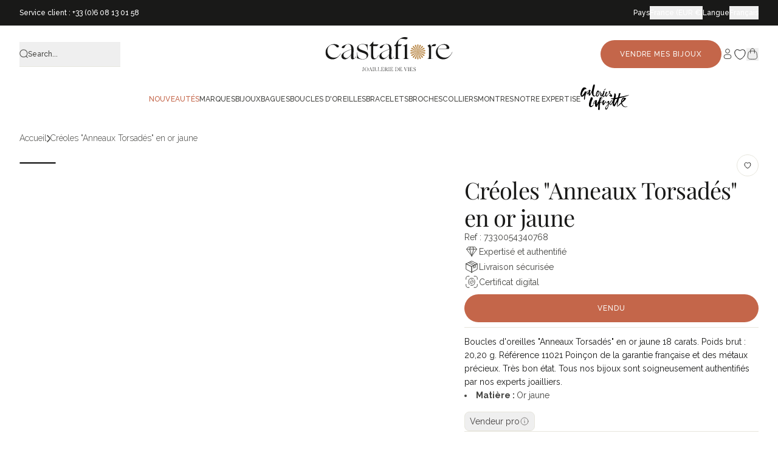

--- FILE ---
content_type: text/html; charset=utf-8
request_url: https://castafiore.fr/products/boucles-doreilles-anneaux-torsades-en-or-jaune
body_size: 103607
content:
<!doctype html>
<html class="no-js" lang="fr">
  <head>
    <meta charset="utf-8">
    <meta http-equiv="X-UA-Compatible" content="IE=edge">
    <meta name="viewport" content="width=device-width,initial-scale=1">
    <meta name="robots" content="index, follow">
    <meta name="description" content="Boucles d&#39;oreilles &quot;Anneaux Torsadés&quot; en or jaune 18 carats. Poids brut : 20,20 g. Référence 11021 Poinçon de la garantie française et des métaux précieux. Très bon état. Tous nos bijoux sont soigneusement authentifiés par nos experts joailliers.">
    <meta name="theme-color" content=""><link rel="icon" type="image/png" href="//castafiore.fr/cdn/shop/files/logo_etoile_32px_256x256_crop_center_0c7990b7-a2d3-4c50-8a20-e273c2eaeeba.webp?crop=center&height=32&v=1664980861&width=32"><link rel="preconnect" href="https://fonts.shopifycdn.com" crossorigin><!-- Début du tracking - ta_tracking.liquid -->
    <script>

    const GTM_ID = 'GTM-TJKXWCHF';
    let GTM_FILE_URL = 'https://www.googletagmanager.com/gtm.js';
    if (window.location.hostname.includes('castafiore.fr')) {
        GTM_FILE_URL = 'https://msr.castafiore.fr/zggwdamngmc5ffp.js';
    } else if (window.location.hostname.includes('castafiore.com')) {
        GTM_FILE_URL = 'https://msr.castafiore.com/zggwdamngmc5ffp.js';
    }

    function gtm(w, d, s, l, i) {
        w[l] = w[l] || [];
        w[l].push({'gtm.start': new Date().getTime(), event: 'gtm.js'});
        var f = d.getElementsByTagName(s)[0], j = d.createElement(s), dl = l != 'dataLayer' ? '&l=' + l : '';
        j.async = true;
        j.src = GTM_FILE_URL + '?aw=' + i.replace(/^GTM-/, '') + dl; f.parentNode.insertBefore(j, f);
    }

    gtm(window, document, 'script', 'dataLayer', GTM_ID);

</script>

    <!-- Fin du tracking - ta_tracking.liquid -->

    <!-- Début doc-head-core.liquid --><title>Créoles &quot;Anneaux Torsadés&quot; en or jaune &ndash; Castafiore</title><link rel="canonical" href="https://castafiore.fr/products/boucles-doreilles-anneaux-torsades-en-or-jaune"><link rel="icon" href="//castafiore.fr/cdn/shop/files/logo_etoile_32px_256x256_crop_center_0c7990b7-a2d3-4c50-8a20-e273c2eaeeba.webp?crop=center&height=48&v=1664980861&width=48" type="image/webp">
  <link rel="apple-touch-icon" href="//castafiore.fr/cdn/shop/files/logo_etoile_32px_256x256_crop_center_0c7990b7-a2d3-4c50-8a20-e273c2eaeeba.webp?crop=center&height=180&v=1664980861&width=180"><meta name="description" content="Boucles d&#39;oreilles &quot;Anneaux Torsadés&quot; en or jaune 18 carats. Poids brut : 20,20 g. Référence 11021 Poinçon de la garantie française et des métaux précieux. Très bon état. Tous nos bijoux sont soigneusement authentifiés par nos experts joailliers.">
<!-- Fin doc-head-core.liquid -->

    <link href="//castafiore.fr/cdn/shop/t/131/assets/main.css?v=10968149841196992231765965464" rel="stylesheet" type="text/css" media="all" />

    <script src="//castafiore.fr/cdn/shop/t/131/assets/main.js?v=63938742361316795701750337034" defer="defer"></script>
    <script src="//castafiore.fr/cdn/shop/t/131/assets/constants.js?v=132983761750457495441729783908" defer="defer"></script>
    <script src="//castafiore.fr/cdn/shop/t/131/assets/pubsub.js?v=158357773527763999511729783914" defer="defer"></script>
    <script src="//castafiore.fr/cdn/shop/t/131/assets/swiperJS.js?v=43289058672678501961765278444" defer="defer"></script>
    <script src="//castafiore.fr/cdn/shop/t/131/assets/global.js?v=68210574144059763441762273842" defer="defer"></script>
    <script src="//castafiore.fr/cdn/shop/t/131/assets/alpineJs.js?v=61996242677770897011750337032" defer="defer"></script>
    <script src="//castafiore.fr/cdn/shop/t/131/assets/search-form.js?v=133129549252120666541736348544" defer="defer"></script>
    

    

<meta property="og:site_name" content="Castafiore">
<meta property="og:url" content="https://castafiore.fr/products/boucles-doreilles-anneaux-torsades-en-or-jaune">
<meta property="og:title" content="Créoles &quot;Anneaux Torsadés&quot; en or jaune">
<meta property="og:type" content="product">
<meta property="og:description" content="Boucles d&#39;oreilles &quot;Anneaux Torsadés&quot; en or jaune 18 carats. Poids brut : 20,20 g. Référence 11021 Poinçon de la garantie française et des métaux précieux. Très bon état. Tous nos bijoux sont soigneusement authentifiés par nos experts joailliers."><meta property="og:image" content="http://castafiore.fr/cdn/shop/products/creoles-anneaux-torsades-en-or-jaune-914236.jpg?v=1695128855">
  <meta property="og:image:secure_url" content="https://castafiore.fr/cdn/shop/products/creoles-anneaux-torsades-en-or-jaune-914236.jpg?v=1695128855">
  <meta property="og:image:width" content="1200">
  <meta property="og:image:height" content="1200"><meta property="og:price:amount" content="2,900">
  <meta property="og:price:currency" content="EUR"><meta name="twitter:card" content="summary_large_image">
<meta name="twitter:title" content="Créoles &quot;Anneaux Torsadés&quot; en or jaune">
<meta name="twitter:description" content="Boucles d&#39;oreilles &quot;Anneaux Torsadés&quot; en or jaune 18 carats. Poids brut : 20,20 g. Référence 11021 Poinçon de la garantie française et des métaux précieux. Très bon état. Tous nos bijoux sont soigneusement authentifiés par nos experts joailliers.">


    <!-- fonts -->
    <style data-shopify>
  
      

      @font-face {
  font-family: "Playfair Display";
  font-weight: 400;
  font-style: normal;
  font-display: swap;
  src: url("//castafiore.fr/cdn/fonts/playfair_display/playfairdisplay_n4.9980f3e16959dc89137cc1369bfc3ae98af1deb9.woff2") format("woff2"),
       url("//castafiore.fr/cdn/fonts/playfair_display/playfairdisplay_n4.c562b7c8e5637886a811d2a017f9e023166064ee.woff") format("woff");
}

      
      @font-face {
  font-family: "Playfair Display";
  font-weight: 700;
  font-style: normal;
  font-display: swap;
  src: url("//castafiore.fr/cdn/fonts/playfair_display/playfairdisplay_n7.592b3435e0fff3f50b26d410c73ae7ec893f6910.woff2") format("woff2"),
       url("//castafiore.fr/cdn/fonts/playfair_display/playfairdisplay_n7.998b1417dec711058cce2abb61a0b8c59066498f.woff") format("woff");
}

    

    
      

      @font-face {
  font-family: Raleway;
  font-weight: 400;
  font-style: normal;
  font-display: swap;
  src: url("//castafiore.fr/cdn/fonts/raleway/raleway_n4.2c76ddd103ff0f30b1230f13e160330ff8b2c68a.woff2") format("woff2"),
       url("//castafiore.fr/cdn/fonts/raleway/raleway_n4.c057757dddc39994ad5d9c9f58e7c2c2a72359a9.woff") format("woff");
}

      
      @font-face {
  font-family: Raleway;
  font-weight: 400;
  font-style: italic;
  font-display: swap;
  src: url("//castafiore.fr/cdn/fonts/raleway/raleway_i4.aaa73a72f55a5e60da3e9a082717e1ed8f22f0a2.woff2") format("woff2"),
       url("//castafiore.fr/cdn/fonts/raleway/raleway_i4.650670cc243082f8988ecc5576b6d613cfd5a8ee.woff") format("woff");
}

      @font-face {
  font-family: Raleway;
  font-weight: 700;
  font-style: normal;
  font-display: swap;
  src: url("//castafiore.fr/cdn/fonts/raleway/raleway_n7.740cf9e1e4566800071db82eeca3cca45f43ba63.woff2") format("woff2"),
       url("//castafiore.fr/cdn/fonts/raleway/raleway_n7.84943791ecde186400af8db54cf3b5b5e5049a8f.woff") format("woff");
}

    

    :root {
      --font-heading-family: "Playfair Display", serif;
      --font-heading-style: normal;
      --font-heading-weight: 400;

      --font-body-family: Raleway, sans-serif;
      --font-body-style: normal;
      --font-body-weight: 400;
    }
</style>

    <!-- end fonts -->

    <script>
      document.documentElement.className = document.documentElement.className.replace('no-js', 'js');
      window.addEventListener('load', () => document.documentElement.classList.add('ready'));
    </script>

    <!-- shopify/apps -->
    <script>window.performance && window.performance.mark && window.performance.mark('shopify.content_for_header.start');</script><meta name="facebook-domain-verification" content="cc99kfs24lyxvxt5jchwb3yvhqfyyj">
<meta id="shopify-digital-wallet" name="shopify-digital-wallet" content="/56351457440/digital_wallets/dialog">
<meta name="shopify-checkout-api-token" content="175055369f021bbd21bdc116f7b39bab">
<meta id="in-context-paypal-metadata" data-shop-id="56351457440" data-venmo-supported="false" data-environment="production" data-locale="fr_FR" data-paypal-v4="true" data-currency="EUR">
<link rel="alternate" type="application/json+oembed" href="https://castafiore.fr/products/boucles-doreilles-anneaux-torsades-en-or-jaune.oembed">
<script async="async" src="/checkouts/internal/preloads.js?locale=fr-FR"></script>
<link rel="preconnect" href="https://shop.app" crossorigin="anonymous">
<script async="async" src="https://shop.app/checkouts/internal/preloads.js?locale=fr-FR&shop_id=56351457440" crossorigin="anonymous"></script>
<script id="apple-pay-shop-capabilities" type="application/json">{"shopId":56351457440,"countryCode":"FR","currencyCode":"EUR","merchantCapabilities":["supports3DS"],"merchantId":"gid:\/\/shopify\/Shop\/56351457440","merchantName":"Castafiore","requiredBillingContactFields":["postalAddress","email","phone"],"requiredShippingContactFields":["postalAddress","email","phone"],"shippingType":"shipping","supportedNetworks":["visa","masterCard","amex","maestro"],"total":{"type":"pending","label":"Castafiore","amount":"1.00"},"shopifyPaymentsEnabled":true,"supportsSubscriptions":true}</script>
<script id="shopify-features" type="application/json">{"accessToken":"175055369f021bbd21bdc116f7b39bab","betas":["rich-media-storefront-analytics"],"domain":"castafiore.fr","predictiveSearch":true,"shopId":56351457440,"locale":"fr"}</script>
<script>var Shopify = Shopify || {};
Shopify.shop = "wallis-paris.myshopify.com";
Shopify.locale = "fr";
Shopify.currency = {"active":"EUR","rate":"1.0"};
Shopify.country = "FR";
Shopify.theme = {"name":"castafiore-new\/main","id":170728194375,"schema_name":"Castafiore.fr","schema_version":"1.0.0","theme_store_id":null,"role":"main"};
Shopify.theme.handle = "null";
Shopify.theme.style = {"id":null,"handle":null};
Shopify.cdnHost = "castafiore.fr/cdn";
Shopify.routes = Shopify.routes || {};
Shopify.routes.root = "/";</script>
<script type="module">!function(o){(o.Shopify=o.Shopify||{}).modules=!0}(window);</script>
<script>!function(o){function n(){var o=[];function n(){o.push(Array.prototype.slice.apply(arguments))}return n.q=o,n}var t=o.Shopify=o.Shopify||{};t.loadFeatures=n(),t.autoloadFeatures=n()}(window);</script>
<script>
  window.ShopifyPay = window.ShopifyPay || {};
  window.ShopifyPay.apiHost = "shop.app\/pay";
  window.ShopifyPay.redirectState = null;
</script>
<script id="shop-js-analytics" type="application/json">{"pageType":"product"}</script>
<script defer="defer" async type="module" src="//castafiore.fr/cdn/shopifycloud/shop-js/modules/v2/client.init-shop-cart-sync_DyYWCJny.fr.esm.js"></script>
<script defer="defer" async type="module" src="//castafiore.fr/cdn/shopifycloud/shop-js/modules/v2/chunk.common_BDBm0ZZC.esm.js"></script>
<script type="module">
  await import("//castafiore.fr/cdn/shopifycloud/shop-js/modules/v2/client.init-shop-cart-sync_DyYWCJny.fr.esm.js");
await import("//castafiore.fr/cdn/shopifycloud/shop-js/modules/v2/chunk.common_BDBm0ZZC.esm.js");

  window.Shopify.SignInWithShop?.initShopCartSync?.({"fedCMEnabled":true,"windoidEnabled":true});

</script>
<script>
  window.Shopify = window.Shopify || {};
  if (!window.Shopify.featureAssets) window.Shopify.featureAssets = {};
  window.Shopify.featureAssets['shop-js'] = {"shop-cart-sync":["modules/v2/client.shop-cart-sync_B_Bw5PRo.fr.esm.js","modules/v2/chunk.common_BDBm0ZZC.esm.js"],"init-fed-cm":["modules/v2/client.init-fed-cm_-pdRnAOg.fr.esm.js","modules/v2/chunk.common_BDBm0ZZC.esm.js"],"init-windoid":["modules/v2/client.init-windoid_DnYlFG1h.fr.esm.js","modules/v2/chunk.common_BDBm0ZZC.esm.js"],"shop-cash-offers":["modules/v2/client.shop-cash-offers_C5kHJTSN.fr.esm.js","modules/v2/chunk.common_BDBm0ZZC.esm.js","modules/v2/chunk.modal_CtqKD1z8.esm.js"],"shop-button":["modules/v2/client.shop-button_mcpRJFuh.fr.esm.js","modules/v2/chunk.common_BDBm0ZZC.esm.js"],"init-shop-email-lookup-coordinator":["modules/v2/client.init-shop-email-lookup-coordinator_BCzilhpw.fr.esm.js","modules/v2/chunk.common_BDBm0ZZC.esm.js"],"shop-toast-manager":["modules/v2/client.shop-toast-manager_C_QXj6h0.fr.esm.js","modules/v2/chunk.common_BDBm0ZZC.esm.js"],"shop-login-button":["modules/v2/client.shop-login-button_BEQFZ84Y.fr.esm.js","modules/v2/chunk.common_BDBm0ZZC.esm.js","modules/v2/chunk.modal_CtqKD1z8.esm.js"],"avatar":["modules/v2/client.avatar_BTnouDA3.fr.esm.js"],"init-shop-cart-sync":["modules/v2/client.init-shop-cart-sync_DyYWCJny.fr.esm.js","modules/v2/chunk.common_BDBm0ZZC.esm.js"],"pay-button":["modules/v2/client.pay-button_DsS5m06H.fr.esm.js","modules/v2/chunk.common_BDBm0ZZC.esm.js"],"init-shop-for-new-customer-accounts":["modules/v2/client.init-shop-for-new-customer-accounts_BFJXT-UG.fr.esm.js","modules/v2/client.shop-login-button_BEQFZ84Y.fr.esm.js","modules/v2/chunk.common_BDBm0ZZC.esm.js","modules/v2/chunk.modal_CtqKD1z8.esm.js"],"init-customer-accounts-sign-up":["modules/v2/client.init-customer-accounts-sign-up_QowAcxX2.fr.esm.js","modules/v2/client.shop-login-button_BEQFZ84Y.fr.esm.js","modules/v2/chunk.common_BDBm0ZZC.esm.js","modules/v2/chunk.modal_CtqKD1z8.esm.js"],"shop-follow-button":["modules/v2/client.shop-follow-button_9fzI0NJX.fr.esm.js","modules/v2/chunk.common_BDBm0ZZC.esm.js","modules/v2/chunk.modal_CtqKD1z8.esm.js"],"checkout-modal":["modules/v2/client.checkout-modal_DHwrZ6kr.fr.esm.js","modules/v2/chunk.common_BDBm0ZZC.esm.js","modules/v2/chunk.modal_CtqKD1z8.esm.js"],"init-customer-accounts":["modules/v2/client.init-customer-accounts_BBfGV8Xt.fr.esm.js","modules/v2/client.shop-login-button_BEQFZ84Y.fr.esm.js","modules/v2/chunk.common_BDBm0ZZC.esm.js","modules/v2/chunk.modal_CtqKD1z8.esm.js"],"lead-capture":["modules/v2/client.lead-capture_BFlE4x9y.fr.esm.js","modules/v2/chunk.common_BDBm0ZZC.esm.js","modules/v2/chunk.modal_CtqKD1z8.esm.js"],"shop-login":["modules/v2/client.shop-login_C8y8Opox.fr.esm.js","modules/v2/chunk.common_BDBm0ZZC.esm.js","modules/v2/chunk.modal_CtqKD1z8.esm.js"],"payment-terms":["modules/v2/client.payment-terms_DoIedF_y.fr.esm.js","modules/v2/chunk.common_BDBm0ZZC.esm.js","modules/v2/chunk.modal_CtqKD1z8.esm.js"]};
</script>
<script>(function() {
  var isLoaded = false;
  function asyncLoad() {
    if (isLoaded) return;
    isLoaded = true;
    var urls = ["https:\/\/d1564fddzjmdj5.cloudfront.net\/initializercolissimo.js?app_name=happycolissimo\u0026cloud=d1564fddzjmdj5.cloudfront.net\u0026shop=wallis-paris.myshopify.com","https:\/\/cdn-app.cart-bot.net\/public\/js\/append.js?shop=wallis-paris.myshopify.com","https:\/\/cdn-bundler.nice-team.net\/app\/js\/bundler.js?shop=wallis-paris.myshopify.com"];
    for (var i = 0; i < urls.length; i++) {
      var s = document.createElement('script');
      s.type = 'text/javascript';
      s.async = true;
      s.src = urls[i];
      var x = document.getElementsByTagName('script')[0];
      x.parentNode.insertBefore(s, x);
    }
  };
  if(window.attachEvent) {
    window.attachEvent('onload', asyncLoad);
  } else {
    window.addEventListener('load', asyncLoad, false);
  }
})();</script>
<script id="__st">var __st={"a":56351457440,"offset":3600,"reqid":"8b58d2ec-2d9f-442d-b891-619e5ddc2fbe-1768893863","pageurl":"castafiore.fr\/products\/boucles-doreilles-anneaux-torsades-en-or-jaune","u":"09087032057c","p":"product","rtyp":"product","rid":7330054340768};</script>
<script>window.ShopifyPaypalV4VisibilityTracking = true;</script>
<script id="captcha-bootstrap">!function(){'use strict';const t='contact',e='account',n='new_comment',o=[[t,t],['blogs',n],['comments',n],[t,'customer']],c=[[e,'customer_login'],[e,'guest_login'],[e,'recover_customer_password'],[e,'create_customer']],r=t=>t.map((([t,e])=>`form[action*='/${t}']:not([data-nocaptcha='true']) input[name='form_type'][value='${e}']`)).join(','),a=t=>()=>t?[...document.querySelectorAll(t)].map((t=>t.form)):[];function s(){const t=[...o],e=r(t);return a(e)}const i='password',u='form_key',d=['recaptcha-v3-token','g-recaptcha-response','h-captcha-response',i],f=()=>{try{return window.sessionStorage}catch{return}},m='__shopify_v',_=t=>t.elements[u];function p(t,e,n=!1){try{const o=window.sessionStorage,c=JSON.parse(o.getItem(e)),{data:r}=function(t){const{data:e,action:n}=t;return t[m]||n?{data:e,action:n}:{data:t,action:n}}(c);for(const[e,n]of Object.entries(r))t.elements[e]&&(t.elements[e].value=n);n&&o.removeItem(e)}catch(o){console.error('form repopulation failed',{error:o})}}const l='form_type',E='cptcha';function T(t){t.dataset[E]=!0}const w=window,h=w.document,L='Shopify',v='ce_forms',y='captcha';let A=!1;((t,e)=>{const n=(g='f06e6c50-85a8-45c8-87d0-21a2b65856fe',I='https://cdn.shopify.com/shopifycloud/storefront-forms-hcaptcha/ce_storefront_forms_captcha_hcaptcha.v1.5.2.iife.js',D={infoText:'Protégé par hCaptcha',privacyText:'Confidentialité',termsText:'Conditions'},(t,e,n)=>{const o=w[L][v],c=o.bindForm;if(c)return c(t,g,e,D).then(n);var r;o.q.push([[t,g,e,D],n]),r=I,A||(h.body.append(Object.assign(h.createElement('script'),{id:'captcha-provider',async:!0,src:r})),A=!0)});var g,I,D;w[L]=w[L]||{},w[L][v]=w[L][v]||{},w[L][v].q=[],w[L][y]=w[L][y]||{},w[L][y].protect=function(t,e){n(t,void 0,e),T(t)},Object.freeze(w[L][y]),function(t,e,n,w,h,L){const[v,y,A,g]=function(t,e,n){const i=e?o:[],u=t?c:[],d=[...i,...u],f=r(d),m=r(i),_=r(d.filter((([t,e])=>n.includes(e))));return[a(f),a(m),a(_),s()]}(w,h,L),I=t=>{const e=t.target;return e instanceof HTMLFormElement?e:e&&e.form},D=t=>v().includes(t);t.addEventListener('submit',(t=>{const e=I(t);if(!e)return;const n=D(e)&&!e.dataset.hcaptchaBound&&!e.dataset.recaptchaBound,o=_(e),c=g().includes(e)&&(!o||!o.value);(n||c)&&t.preventDefault(),c&&!n&&(function(t){try{if(!f())return;!function(t){const e=f();if(!e)return;const n=_(t);if(!n)return;const o=n.value;o&&e.removeItem(o)}(t);const e=Array.from(Array(32),(()=>Math.random().toString(36)[2])).join('');!function(t,e){_(t)||t.append(Object.assign(document.createElement('input'),{type:'hidden',name:u})),t.elements[u].value=e}(t,e),function(t,e){const n=f();if(!n)return;const o=[...t.querySelectorAll(`input[type='${i}']`)].map((({name:t})=>t)),c=[...d,...o],r={};for(const[a,s]of new FormData(t).entries())c.includes(a)||(r[a]=s);n.setItem(e,JSON.stringify({[m]:1,action:t.action,data:r}))}(t,e)}catch(e){console.error('failed to persist form',e)}}(e),e.submit())}));const S=(t,e)=>{t&&!t.dataset[E]&&(n(t,e.some((e=>e===t))),T(t))};for(const o of['focusin','change'])t.addEventListener(o,(t=>{const e=I(t);D(e)&&S(e,y())}));const B=e.get('form_key'),M=e.get(l),P=B&&M;t.addEventListener('DOMContentLoaded',(()=>{const t=y();if(P)for(const e of t)e.elements[l].value===M&&p(e,B);[...new Set([...A(),...v().filter((t=>'true'===t.dataset.shopifyCaptcha))])].forEach((e=>S(e,t)))}))}(h,new URLSearchParams(w.location.search),n,t,e,['guest_login'])})(!0,!0)}();</script>
<script integrity="sha256-4kQ18oKyAcykRKYeNunJcIwy7WH5gtpwJnB7kiuLZ1E=" data-source-attribution="shopify.loadfeatures" defer="defer" src="//castafiore.fr/cdn/shopifycloud/storefront/assets/storefront/load_feature-a0a9edcb.js" crossorigin="anonymous"></script>
<script crossorigin="anonymous" defer="defer" src="//castafiore.fr/cdn/shopifycloud/storefront/assets/shopify_pay/storefront-65b4c6d7.js?v=20250812"></script>
<script data-source-attribution="shopify.dynamic_checkout.dynamic.init">var Shopify=Shopify||{};Shopify.PaymentButton=Shopify.PaymentButton||{isStorefrontPortableWallets:!0,init:function(){window.Shopify.PaymentButton.init=function(){};var t=document.createElement("script");t.src="https://castafiore.fr/cdn/shopifycloud/portable-wallets/latest/portable-wallets.fr.js",t.type="module",document.head.appendChild(t)}};
</script>
<script data-source-attribution="shopify.dynamic_checkout.buyer_consent">
  function portableWalletsHideBuyerConsent(e){var t=document.getElementById("shopify-buyer-consent"),n=document.getElementById("shopify-subscription-policy-button");t&&n&&(t.classList.add("hidden"),t.setAttribute("aria-hidden","true"),n.removeEventListener("click",e))}function portableWalletsShowBuyerConsent(e){var t=document.getElementById("shopify-buyer-consent"),n=document.getElementById("shopify-subscription-policy-button");t&&n&&(t.classList.remove("hidden"),t.removeAttribute("aria-hidden"),n.addEventListener("click",e))}window.Shopify?.PaymentButton&&(window.Shopify.PaymentButton.hideBuyerConsent=portableWalletsHideBuyerConsent,window.Shopify.PaymentButton.showBuyerConsent=portableWalletsShowBuyerConsent);
</script>
<script data-source-attribution="shopify.dynamic_checkout.cart.bootstrap">document.addEventListener("DOMContentLoaded",(function(){function t(){return document.querySelector("shopify-accelerated-checkout-cart, shopify-accelerated-checkout")}if(t())Shopify.PaymentButton.init();else{new MutationObserver((function(e,n){t()&&(Shopify.PaymentButton.init(),n.disconnect())})).observe(document.body,{childList:!0,subtree:!0})}}));
</script>
<link id="shopify-accelerated-checkout-styles" rel="stylesheet" media="screen" href="https://castafiore.fr/cdn/shopifycloud/portable-wallets/latest/accelerated-checkout-backwards-compat.css" crossorigin="anonymous">
<style id="shopify-accelerated-checkout-cart">
        #shopify-buyer-consent {
  margin-top: 1em;
  display: inline-block;
  width: 100%;
}

#shopify-buyer-consent.hidden {
  display: none;
}

#shopify-subscription-policy-button {
  background: none;
  border: none;
  padding: 0;
  text-decoration: underline;
  font-size: inherit;
  cursor: pointer;
}

#shopify-subscription-policy-button::before {
  box-shadow: none;
}

      </style>

<script>window.performance && window.performance.mark && window.performance.mark('shopify.content_for_header.end');</script>

    <script>
  function feedback() {
    const p = window.Shopify.customerPrivacy;
    console.log(`Tracking ${p.userCanBeTracked() ? 'en' : 'dis'}abled`);
  }
  window.Shopify.loadFeatures(
    [
      {
        name: 'consent-tracking-api',
        version: '0.1',
      },
    ],
    function (error) {
      if (error) throw error;
      if ('Cookiebot' in window)
        window.Shopify.customerPrivacy.setTrackingConsent(
          {
            analytics: false,
            marketing: false,
            preferences: false,
            sale_of_data: false,
          },
          () => console.log('Awaiting consent')
        );
    }
  );

  window.addEventListener('CookiebotOnConsentReady', function () {
    const C = Cookiebot.consent,
      existConsentShopify = setInterval(function () {
        if (window.Shopify.customerPrivacy) {
          clearInterval(existConsentShopify);
          window.Shopify.customerPrivacy.setTrackingConsent(
            {
              analytics: C['statistics'],
              marketing: C['marketing'],
              preferences: C['preferences'],
              sale_of_data: C['marketing'],
            },
            () => console.log('Consent captured')
          );
        }
      }, 100);
  });
</script>


    <script>
      document.documentElement.className = document.documentElement.className.replace('no-js', 'js');

      window.theme = {
          info: {
              name: 'Castafiore.fr',
              version: '1.0.0'
          },
          routes: {
              base: 'https://castafiore.fr',
              base_dev: 'http://127.0.0.1:9292',
              root_url: '/',
              cart: '/cart',
              cartAdd: '/cart/add.js',
              cartUpdate: '/cart/update.js',
              predictiveSearch: '/search/suggest'
          },
          strings: {
              cartTermsConfirmation: "Vous devez accepter les termes et conditions avant de continuer.",
              cartItemsQuantityError: "Vous ne pouvez ajouter que [QUANTITY] de cet article à votre panier.",
              generalSearchViewAll: "Voir tous",
              noStock: "Non disponible",
              noVariant: "Non existant",
              productsProductChooseA: "Choisir une",
              generalSearchPages: "Pages",
              generalSearchNoResultsWithoutTerms: "Aucun résultat trouvé pour cette recherche",
              shippingCalculator: {
                  singleRate: "Il y a un tarif de livraison pour cette destination : ",
                  multipleRates: "Il y a plusieurs tarifs de livraison pour cette destination : ",
                  noRates: "Nous n’expédions pas vers cette destination."
              },
              miseATaillePrice: "+ Frais supplémentaires"
          },
          settings: {
              moneyWithCurrencyFormat: "\u003cspan class=money\u003e{{ amount_no_decimals }} €\u003c\/span\u003e",
              cartType: null,
              afterAddToCart: null,
              quickbuyStyle: null,
              externalLinksNewTab: null,
              internalLinksSmoothScroll: null
          }
      }
    </script>

    

    <!-- shopify design mode -->
    <script>
      if (Shopify.designMode) {
        document.documentElement.classList.add('shopify-design-mode');
      }
    </script>
    <!-- end shopify design mode -->

    <!-- Google Site Verification - castafiore.com -->
    <meta name="google-site-verification" content="S6sX4rtBN7FYcE1G0dDNs2XHtKz8CYxyXaB0yGCPj0I">

    <!-- Clarity -->
    <script type="text/javascript">
      (function (c, l, a, r, i, t, y) {
        c[a] =
          c[a] ||
          function () {
            (c[a].q = c[a].q || []).push(arguments);
          };
        t = l.createElement(r);
        t.async = 1;
        t.src = 'https://www.clarity.ms/tag/' + i;
        y = l.getElementsByTagName(r)[0];
        y.parentNode.insertBefore(t, y);
      })(window, document, 'clarity', 'script', 'rxt57il0sx');
    </script>
  <!-- BEGIN app block: shopify://apps/microsoft-clarity/blocks/clarity_js/31c3d126-8116-4b4a-8ba1-baeda7c4aeea -->
<script type="text/javascript">
  (function (c, l, a, r, i, t, y) {
    c[a] = c[a] || function () { (c[a].q = c[a].q || []).push(arguments); };
    t = l.createElement(r); t.async = 1; t.src = "https://www.clarity.ms/tag/" + i + "?ref=shopify";
    y = l.getElementsByTagName(r)[0]; y.parentNode.insertBefore(t, y);

    c.Shopify.loadFeatures([{ name: "consent-tracking-api", version: "0.1" }], error => {
      if (error) {
        console.error("Error loading Shopify features:", error);
        return;
      }

      c[a]('consentv2', {
        ad_Storage: c.Shopify.customerPrivacy.marketingAllowed() ? "granted" : "denied",
        analytics_Storage: c.Shopify.customerPrivacy.analyticsProcessingAllowed() ? "granted" : "denied",
      });
    });

    l.addEventListener("visitorConsentCollected", function (e) {
      c[a]('consentv2', {
        ad_Storage: e.detail.marketingAllowed ? "granted" : "denied",
        analytics_Storage: e.detail.analyticsAllowed ? "granted" : "denied",
      });
    });
  })(window, document, "clarity", "script", "sqigk1z68h");
</script>



<!-- END app block --><!-- BEGIN app block: shopify://apps/klaviyo-email-marketing-sms/blocks/klaviyo-onsite-embed/2632fe16-c075-4321-a88b-50b567f42507 -->












  <script async src="https://static.klaviyo.com/onsite/js/U3jYyA/klaviyo.js?company_id=U3jYyA"></script>
  <script>!function(){if(!window.klaviyo){window._klOnsite=window._klOnsite||[];try{window.klaviyo=new Proxy({},{get:function(n,i){return"push"===i?function(){var n;(n=window._klOnsite).push.apply(n,arguments)}:function(){for(var n=arguments.length,o=new Array(n),w=0;w<n;w++)o[w]=arguments[w];var t="function"==typeof o[o.length-1]?o.pop():void 0,e=new Promise((function(n){window._klOnsite.push([i].concat(o,[function(i){t&&t(i),n(i)}]))}));return e}}})}catch(n){window.klaviyo=window.klaviyo||[],window.klaviyo.push=function(){var n;(n=window._klOnsite).push.apply(n,arguments)}}}}();</script>

  
    <script id="viewed_product">
      if (item == null) {
        var _learnq = _learnq || [];

        var MetafieldReviews = null
        var MetafieldYotpoRating = null
        var MetafieldYotpoCount = null
        var MetafieldLooxRating = null
        var MetafieldLooxCount = null
        var okendoProduct = null
        var okendoProductReviewCount = null
        var okendoProductReviewAverageValue = null
        try {
          // The following fields are used for Customer Hub recently viewed in order to add reviews.
          // This information is not part of __kla_viewed. Instead, it is part of __kla_viewed_reviewed_items
          MetafieldReviews = {};
          MetafieldYotpoRating = null
          MetafieldYotpoCount = null
          MetafieldLooxRating = null
          MetafieldLooxCount = null

          okendoProduct = null
          // If the okendo metafield is not legacy, it will error, which then requires the new json formatted data
          if (okendoProduct && 'error' in okendoProduct) {
            okendoProduct = null
          }
          okendoProductReviewCount = okendoProduct ? okendoProduct.reviewCount : null
          okendoProductReviewAverageValue = okendoProduct ? okendoProduct.reviewAverageValue : null
        } catch (error) {
          console.error('Error in Klaviyo onsite reviews tracking:', error);
        }

        var item = {
          Name: "Créoles \"Anneaux Torsadés\" en or jaune",
          ProductID: 7330054340768,
          Categories: ["Autres bijoux","Autres boucles d'oreilles signées","Autres Marques","Boucles d'oreilles non signés","Non signés"],
          ImageURL: "https://castafiore.fr/cdn/shop/products/creoles-anneaux-torsades-en-or-jaune-914236_grande.jpg?v=1695128855",
          URL: "https://castafiore.fr/products/boucles-doreilles-anneaux-torsades-en-or-jaune",
          Brand: "BGC",
          Price: "2.900 €",
          Value: "2,900",
          CompareAtPrice: "0 €"
        };
        _learnq.push(['track', 'Viewed Product', item]);
        _learnq.push(['trackViewedItem', {
          Title: item.Name,
          ItemId: item.ProductID,
          Categories: item.Categories,
          ImageUrl: item.ImageURL,
          Url: item.URL,
          Metadata: {
            Brand: item.Brand,
            Price: item.Price,
            Value: item.Value,
            CompareAtPrice: item.CompareAtPrice
          },
          metafields:{
            reviews: MetafieldReviews,
            yotpo:{
              rating: MetafieldYotpoRating,
              count: MetafieldYotpoCount,
            },
            loox:{
              rating: MetafieldLooxRating,
              count: MetafieldLooxCount,
            },
            okendo: {
              rating: okendoProductReviewAverageValue,
              count: okendoProductReviewCount,
            }
          }
        }]);
      }
    </script>
  




  <script>
    window.klaviyoReviewsProductDesignMode = false
  </script>



  <!-- BEGIN app snippet: customer-hub-data --><script>
  if (!window.customerHub) {
    window.customerHub = {};
  }
  window.customerHub.storefrontRoutes = {
    login: "/account/login?return_url=%2F%23k-hub",
    register: "/account/register?return_url=%2F%23k-hub",
    logout: "/account/logout",
    profile: "/account",
    addresses: "/account/addresses",
  };
  
  window.customerHub.userId = null;
  
  window.customerHub.storeDomain = "wallis-paris.myshopify.com";

  
    window.customerHub.activeProduct = {
      name: "Créoles \"Anneaux Torsadés\" en or jaune",
      category: null,
      imageUrl: "https://castafiore.fr/cdn/shop/products/creoles-anneaux-torsades-en-or-jaune-914236_grande.jpg?v=1695128855",
      id: "7330054340768",
      link: "https://castafiore.fr/products/boucles-doreilles-anneaux-torsades-en-or-jaune",
      variants: [
        
          {
            id: "41944526651552",
            
            imageUrl: null,
            
            price: "290000",
            currency: "EUR",
            availableForSale: false,
            title: "Default Title",
          },
        
      ],
    };
    window.customerHub.activeProduct.variants.forEach((variant) => {
        
        variant.price = `${variant.price.slice(0, -2)}.${variant.price.slice(-2)}`;
    });
  

  
    window.customerHub.storeLocale = {
        currentLanguage: 'fr',
        currentCountry: 'FR',
        availableLanguages: [
          
            {
              iso_code: 'fr',
              endonym_name: 'français'
            },
          
            {
              iso_code: 'en',
              endonym_name: 'English'
            }
          
        ],
        availableCountries: [
          
            {
              iso_code: 'AF',
              name: 'Afghanistan',
              currency_code: 'EUR'
            },
          
            {
              iso_code: 'ZA',
              name: 'Afrique du Sud',
              currency_code: 'EUR'
            },
          
            {
              iso_code: 'DZ',
              name: 'Algérie',
              currency_code: 'DZD'
            },
          
            {
              iso_code: 'DE',
              name: 'Allemagne',
              currency_code: 'EUR'
            },
          
            {
              iso_code: 'AD',
              name: 'Andorre',
              currency_code: 'EUR'
            },
          
            {
              iso_code: 'AO',
              name: 'Angola',
              currency_code: 'EUR'
            },
          
            {
              iso_code: 'AI',
              name: 'Anguilla',
              currency_code: 'XCD'
            },
          
            {
              iso_code: 'AG',
              name: 'Antigua-et-Barbuda',
              currency_code: 'XCD'
            },
          
            {
              iso_code: 'SA',
              name: 'Arabie saoudite',
              currency_code: 'SAR'
            },
          
            {
              iso_code: 'AR',
              name: 'Argentine',
              currency_code: 'EUR'
            },
          
            {
              iso_code: 'AM',
              name: 'Arménie',
              currency_code: 'EUR'
            },
          
            {
              iso_code: 'AW',
              name: 'Aruba',
              currency_code: 'AWG'
            },
          
            {
              iso_code: 'AU',
              name: 'Australie',
              currency_code: 'AUD'
            },
          
            {
              iso_code: 'AT',
              name: 'Autriche',
              currency_code: 'EUR'
            },
          
            {
              iso_code: 'AZ',
              name: 'Azerbaïdjan',
              currency_code: 'EUR'
            },
          
            {
              iso_code: 'BS',
              name: 'Bahamas',
              currency_code: 'BSD'
            },
          
            {
              iso_code: 'BH',
              name: 'Bahreïn',
              currency_code: 'EUR'
            },
          
            {
              iso_code: 'BD',
              name: 'Bangladesh',
              currency_code: 'EUR'
            },
          
            {
              iso_code: 'BB',
              name: 'Barbade',
              currency_code: 'BBD'
            },
          
            {
              iso_code: 'BE',
              name: 'Belgique',
              currency_code: 'EUR'
            },
          
            {
              iso_code: 'BZ',
              name: 'Belize',
              currency_code: 'EUR'
            },
          
            {
              iso_code: 'BJ',
              name: 'Bénin',
              currency_code: 'EUR'
            },
          
            {
              iso_code: 'BM',
              name: 'Bermudes',
              currency_code: 'USD'
            },
          
            {
              iso_code: 'BT',
              name: 'Bhoutan',
              currency_code: 'EUR'
            },
          
            {
              iso_code: 'BY',
              name: 'Biélorussie',
              currency_code: 'EUR'
            },
          
            {
              iso_code: 'BO',
              name: 'Bolivie',
              currency_code: 'BOB'
            },
          
            {
              iso_code: 'BA',
              name: 'Bosnie-Herzégovine',
              currency_code: 'BAM'
            },
          
            {
              iso_code: 'BW',
              name: 'Botswana',
              currency_code: 'EUR'
            },
          
            {
              iso_code: 'BR',
              name: 'Brésil',
              currency_code: 'EUR'
            },
          
            {
              iso_code: 'BN',
              name: 'Brunei',
              currency_code: 'BND'
            },
          
            {
              iso_code: 'BG',
              name: 'Bulgarie',
              currency_code: 'EUR'
            },
          
            {
              iso_code: 'BF',
              name: 'Burkina Faso',
              currency_code: 'EUR'
            },
          
            {
              iso_code: 'BI',
              name: 'Burundi',
              currency_code: 'BIF'
            },
          
            {
              iso_code: 'KH',
              name: 'Cambodge',
              currency_code: 'EUR'
            },
          
            {
              iso_code: 'CM',
              name: 'Cameroun',
              currency_code: 'XAF'
            },
          
            {
              iso_code: 'CA',
              name: 'Canada',
              currency_code: 'CAD'
            },
          
            {
              iso_code: 'CV',
              name: 'Cap-Vert',
              currency_code: 'CVE'
            },
          
            {
              iso_code: 'CL',
              name: 'Chili',
              currency_code: 'EUR'
            },
          
            {
              iso_code: 'CN',
              name: 'Chine',
              currency_code: 'EUR'
            },
          
            {
              iso_code: 'CY',
              name: 'Chypre',
              currency_code: 'EUR'
            },
          
            {
              iso_code: 'CO',
              name: 'Colombie',
              currency_code: 'EUR'
            },
          
            {
              iso_code: 'KM',
              name: 'Comores',
              currency_code: 'KMF'
            },
          
            {
              iso_code: 'CG',
              name: 'Congo-Brazzaville',
              currency_code: 'XAF'
            },
          
            {
              iso_code: 'CD',
              name: 'Congo-Kinshasa',
              currency_code: 'CDF'
            },
          
            {
              iso_code: 'KR',
              name: 'Corée du Sud',
              currency_code: 'KRW'
            },
          
            {
              iso_code: 'CR',
              name: 'Costa Rica',
              currency_code: 'CRC'
            },
          
            {
              iso_code: 'CI',
              name: 'Côte d’Ivoire',
              currency_code: 'EUR'
            },
          
            {
              iso_code: 'HR',
              name: 'Croatie',
              currency_code: 'EUR'
            },
          
            {
              iso_code: 'CW',
              name: 'Curaçao',
              currency_code: 'ANG'
            },
          
            {
              iso_code: 'DK',
              name: 'Danemark',
              currency_code: 'DKK'
            },
          
            {
              iso_code: 'DJ',
              name: 'Djibouti',
              currency_code: 'DJF'
            },
          
            {
              iso_code: 'DM',
              name: 'Dominique',
              currency_code: 'XCD'
            },
          
            {
              iso_code: 'EG',
              name: 'Égypte',
              currency_code: 'EGP'
            },
          
            {
              iso_code: 'AE',
              name: 'Émirats arabes unis',
              currency_code: 'AED'
            },
          
            {
              iso_code: 'EC',
              name: 'Équateur',
              currency_code: 'USD'
            },
          
            {
              iso_code: 'ER',
              name: 'Érythrée',
              currency_code: 'EUR'
            },
          
            {
              iso_code: 'ES',
              name: 'Espagne',
              currency_code: 'EUR'
            },
          
            {
              iso_code: 'EE',
              name: 'Estonie',
              currency_code: 'EUR'
            },
          
            {
              iso_code: 'SZ',
              name: 'Eswatini',
              currency_code: 'EUR'
            },
          
            {
              iso_code: 'VA',
              name: 'État de la Cité du Vatican',
              currency_code: 'EUR'
            },
          
            {
              iso_code: 'US',
              name: 'États-Unis',
              currency_code: 'USD'
            },
          
            {
              iso_code: 'ET',
              name: 'Éthiopie',
              currency_code: 'ETB'
            },
          
            {
              iso_code: 'FJ',
              name: 'Fidji',
              currency_code: 'FJD'
            },
          
            {
              iso_code: 'FI',
              name: 'Finlande',
              currency_code: 'EUR'
            },
          
            {
              iso_code: 'FR',
              name: 'France',
              currency_code: 'EUR'
            },
          
            {
              iso_code: 'GA',
              name: 'Gabon',
              currency_code: 'EUR'
            },
          
            {
              iso_code: 'GM',
              name: 'Gambie',
              currency_code: 'GMD'
            },
          
            {
              iso_code: 'GE',
              name: 'Géorgie',
              currency_code: 'EUR'
            },
          
            {
              iso_code: 'GS',
              name: 'Géorgie du Sud-et-les Îles Sandwich du Sud',
              currency_code: 'GBP'
            },
          
            {
              iso_code: 'GH',
              name: 'Ghana',
              currency_code: 'EUR'
            },
          
            {
              iso_code: 'GI',
              name: 'Gibraltar',
              currency_code: 'GBP'
            },
          
            {
              iso_code: 'GR',
              name: 'Grèce',
              currency_code: 'EUR'
            },
          
            {
              iso_code: 'GD',
              name: 'Grenade',
              currency_code: 'XCD'
            },
          
            {
              iso_code: 'GL',
              name: 'Groenland',
              currency_code: 'DKK'
            },
          
            {
              iso_code: 'GT',
              name: 'Guatemala',
              currency_code: 'GTQ'
            },
          
            {
              iso_code: 'GG',
              name: 'Guernesey',
              currency_code: 'GBP'
            },
          
            {
              iso_code: 'GN',
              name: 'Guinée',
              currency_code: 'GNF'
            },
          
            {
              iso_code: 'GQ',
              name: 'Guinée équatoriale',
              currency_code: 'XAF'
            },
          
            {
              iso_code: 'GW',
              name: 'Guinée-Bissau',
              currency_code: 'EUR'
            },
          
            {
              iso_code: 'GY',
              name: 'Guyana',
              currency_code: 'GYD'
            },
          
            {
              iso_code: 'GF',
              name: 'Guyane française',
              currency_code: 'EUR'
            },
          
            {
              iso_code: 'HT',
              name: 'Haïti',
              currency_code: 'EUR'
            },
          
            {
              iso_code: 'HN',
              name: 'Honduras',
              currency_code: 'HNL'
            },
          
            {
              iso_code: 'HU',
              name: 'Hongrie',
              currency_code: 'HUF'
            },
          
            {
              iso_code: 'CX',
              name: 'Île Christmas',
              currency_code: 'AUD'
            },
          
            {
              iso_code: 'NF',
              name: 'Île Norfolk',
              currency_code: 'AUD'
            },
          
            {
              iso_code: 'IM',
              name: 'Île de Man',
              currency_code: 'GBP'
            },
          
            {
              iso_code: 'AC',
              name: 'Île de l’Ascension',
              currency_code: 'SHP'
            },
          
            {
              iso_code: 'AX',
              name: 'Îles Åland',
              currency_code: 'EUR'
            },
          
            {
              iso_code: 'KY',
              name: 'Îles Caïmans',
              currency_code: 'KYD'
            },
          
            {
              iso_code: 'CC',
              name: 'Îles Cocos',
              currency_code: 'AUD'
            },
          
            {
              iso_code: 'CK',
              name: 'Îles Cook',
              currency_code: 'NZD'
            },
          
            {
              iso_code: 'FO',
              name: 'Îles Féroé',
              currency_code: 'DKK'
            },
          
            {
              iso_code: 'FK',
              name: 'Îles Malouines',
              currency_code: 'FKP'
            },
          
            {
              iso_code: 'PN',
              name: 'Îles Pitcairn',
              currency_code: 'NZD'
            },
          
            {
              iso_code: 'SB',
              name: 'Îles Salomon',
              currency_code: 'SBD'
            },
          
            {
              iso_code: 'TC',
              name: 'Îles Turques-et-Caïques',
              currency_code: 'USD'
            },
          
            {
              iso_code: 'VG',
              name: 'Îles Vierges britanniques',
              currency_code: 'USD'
            },
          
            {
              iso_code: 'UM',
              name: 'Îles mineures éloignées des États-Unis',
              currency_code: 'USD'
            },
          
            {
              iso_code: 'IN',
              name: 'Inde',
              currency_code: 'EUR'
            },
          
            {
              iso_code: 'ID',
              name: 'Indonésie',
              currency_code: 'IDR'
            },
          
            {
              iso_code: 'IQ',
              name: 'Irak',
              currency_code: 'EUR'
            },
          
            {
              iso_code: 'IE',
              name: 'Irlande',
              currency_code: 'EUR'
            },
          
            {
              iso_code: 'IS',
              name: 'Islande',
              currency_code: 'ISK'
            },
          
            {
              iso_code: 'IL',
              name: 'Israël',
              currency_code: 'ILS'
            },
          
            {
              iso_code: 'IT',
              name: 'Italie',
              currency_code: 'EUR'
            },
          
            {
              iso_code: 'JM',
              name: 'Jamaïque',
              currency_code: 'JMD'
            },
          
            {
              iso_code: 'JP',
              name: 'Japon',
              currency_code: 'JPY'
            },
          
            {
              iso_code: 'JE',
              name: 'Jersey',
              currency_code: 'EUR'
            },
          
            {
              iso_code: 'JO',
              name: 'Jordanie',
              currency_code: 'EUR'
            },
          
            {
              iso_code: 'KZ',
              name: 'Kazakhstan',
              currency_code: 'EUR'
            },
          
            {
              iso_code: 'KE',
              name: 'Kenya',
              currency_code: 'KES'
            },
          
            {
              iso_code: 'KG',
              name: 'Kirghizstan',
              currency_code: 'EUR'
            },
          
            {
              iso_code: 'KI',
              name: 'Kiribati',
              currency_code: 'EUR'
            },
          
            {
              iso_code: 'XK',
              name: 'Kosovo',
              currency_code: 'EUR'
            },
          
            {
              iso_code: 'KW',
              name: 'Koweït',
              currency_code: 'EUR'
            },
          
            {
              iso_code: 'RE',
              name: 'La Réunion',
              currency_code: 'EUR'
            },
          
            {
              iso_code: 'LA',
              name: 'Laos',
              currency_code: 'LAK'
            },
          
            {
              iso_code: 'LS',
              name: 'Lesotho',
              currency_code: 'EUR'
            },
          
            {
              iso_code: 'LV',
              name: 'Lettonie',
              currency_code: 'EUR'
            },
          
            {
              iso_code: 'LB',
              name: 'Liban',
              currency_code: 'EUR'
            },
          
            {
              iso_code: 'LR',
              name: 'Liberia',
              currency_code: 'EUR'
            },
          
            {
              iso_code: 'LY',
              name: 'Libye',
              currency_code: 'EUR'
            },
          
            {
              iso_code: 'LI',
              name: 'Liechtenstein',
              currency_code: 'CHF'
            },
          
            {
              iso_code: 'LT',
              name: 'Lituanie',
              currency_code: 'EUR'
            },
          
            {
              iso_code: 'LU',
              name: 'Luxembourg',
              currency_code: 'EUR'
            },
          
            {
              iso_code: 'MK',
              name: 'Macédoine du Nord',
              currency_code: 'MKD'
            },
          
            {
              iso_code: 'MG',
              name: 'Madagascar',
              currency_code: 'EUR'
            },
          
            {
              iso_code: 'MY',
              name: 'Malaisie',
              currency_code: 'EUR'
            },
          
            {
              iso_code: 'MW',
              name: 'Malawi',
              currency_code: 'EUR'
            },
          
            {
              iso_code: 'MV',
              name: 'Maldives',
              currency_code: 'MVR'
            },
          
            {
              iso_code: 'ML',
              name: 'Mali',
              currency_code: 'EUR'
            },
          
            {
              iso_code: 'MT',
              name: 'Malte',
              currency_code: 'EUR'
            },
          
            {
              iso_code: 'MA',
              name: 'Maroc',
              currency_code: 'EUR'
            },
          
            {
              iso_code: 'MU',
              name: 'Maurice',
              currency_code: 'MUR'
            },
          
            {
              iso_code: 'MR',
              name: 'Mauritanie',
              currency_code: 'EUR'
            },
          
            {
              iso_code: 'YT',
              name: 'Mayotte',
              currency_code: 'EUR'
            },
          
            {
              iso_code: 'MX',
              name: 'Mexique',
              currency_code: 'EUR'
            },
          
            {
              iso_code: 'MD',
              name: 'Moldavie',
              currency_code: 'MDL'
            },
          
            {
              iso_code: 'MC',
              name: 'Monaco',
              currency_code: 'EUR'
            },
          
            {
              iso_code: 'MN',
              name: 'Mongolie',
              currency_code: 'MNT'
            },
          
            {
              iso_code: 'ME',
              name: 'Monténégro',
              currency_code: 'EUR'
            },
          
            {
              iso_code: 'MS',
              name: 'Montserrat',
              currency_code: 'XCD'
            },
          
            {
              iso_code: 'MZ',
              name: 'Mozambique',
              currency_code: 'EUR'
            },
          
            {
              iso_code: 'MM',
              name: 'Myanmar (Birmanie)',
              currency_code: 'EUR'
            },
          
            {
              iso_code: 'NA',
              name: 'Namibie',
              currency_code: 'EUR'
            },
          
            {
              iso_code: 'NR',
              name: 'Nauru',
              currency_code: 'AUD'
            },
          
            {
              iso_code: 'NP',
              name: 'Népal',
              currency_code: 'NPR'
            },
          
            {
              iso_code: 'NI',
              name: 'Nicaragua',
              currency_code: 'NIO'
            },
          
            {
              iso_code: 'NE',
              name: 'Niger',
              currency_code: 'EUR'
            },
          
            {
              iso_code: 'NG',
              name: 'Nigeria',
              currency_code: 'EUR'
            },
          
            {
              iso_code: 'NU',
              name: 'Niue',
              currency_code: 'NZD'
            },
          
            {
              iso_code: 'NO',
              name: 'Norvège',
              currency_code: 'EUR'
            },
          
            {
              iso_code: 'NC',
              name: 'Nouvelle-Calédonie',
              currency_code: 'EUR'
            },
          
            {
              iso_code: 'NZ',
              name: 'Nouvelle-Zélande',
              currency_code: 'NZD'
            },
          
            {
              iso_code: 'OM',
              name: 'Oman',
              currency_code: 'EUR'
            },
          
            {
              iso_code: 'UG',
              name: 'Ouganda',
              currency_code: 'EUR'
            },
          
            {
              iso_code: 'UZ',
              name: 'Ouzbékistan',
              currency_code: 'EUR'
            },
          
            {
              iso_code: 'PK',
              name: 'Pakistan',
              currency_code: 'EUR'
            },
          
            {
              iso_code: 'PA',
              name: 'Panama',
              currency_code: 'USD'
            },
          
            {
              iso_code: 'PG',
              name: 'Papouasie-Nouvelle-Guinée',
              currency_code: 'PGK'
            },
          
            {
              iso_code: 'PY',
              name: 'Paraguay',
              currency_code: 'PYG'
            },
          
            {
              iso_code: 'NL',
              name: 'Pays-Bas',
              currency_code: 'EUR'
            },
          
            {
              iso_code: 'BQ',
              name: 'Pays-Bas caribéens',
              currency_code: 'USD'
            },
          
            {
              iso_code: 'PE',
              name: 'Pérou',
              currency_code: 'PEN'
            },
          
            {
              iso_code: 'PH',
              name: 'Philippines',
              currency_code: 'PHP'
            },
          
            {
              iso_code: 'PL',
              name: 'Pologne',
              currency_code: 'PLN'
            },
          
            {
              iso_code: 'PF',
              name: 'Polynésie française',
              currency_code: 'EUR'
            },
          
            {
              iso_code: 'PT',
              name: 'Portugal',
              currency_code: 'EUR'
            },
          
            {
              iso_code: 'QA',
              name: 'Qatar',
              currency_code: 'QAR'
            },
          
            {
              iso_code: 'HK',
              name: 'R.A.S. chinoise de Hong Kong',
              currency_code: 'HKD'
            },
          
            {
              iso_code: 'MO',
              name: 'R.A.S. chinoise de Macao',
              currency_code: 'EUR'
            },
          
            {
              iso_code: 'CF',
              name: 'République centrafricaine',
              currency_code: 'XAF'
            },
          
            {
              iso_code: 'DO',
              name: 'République dominicaine',
              currency_code: 'DOP'
            },
          
            {
              iso_code: 'RO',
              name: 'Roumanie',
              currency_code: 'RON'
            },
          
            {
              iso_code: 'GB',
              name: 'Royaume-Uni',
              currency_code: 'GBP'
            },
          
            {
              iso_code: 'RU',
              name: 'Russie',
              currency_code: 'EUR'
            },
          
            {
              iso_code: 'RW',
              name: 'Rwanda',
              currency_code: 'EUR'
            },
          
            {
              iso_code: 'EH',
              name: 'Sahara occidental',
              currency_code: 'EUR'
            },
          
            {
              iso_code: 'KN',
              name: 'Saint-Christophe-et-Niévès',
              currency_code: 'XCD'
            },
          
            {
              iso_code: 'SM',
              name: 'Saint-Marin',
              currency_code: 'EUR'
            },
          
            {
              iso_code: 'SX',
              name: 'Saint-Martin (partie néerlandaise)',
              currency_code: 'ANG'
            },
          
            {
              iso_code: 'PM',
              name: 'Saint-Pierre-et-Miquelon',
              currency_code: 'EUR'
            },
          
            {
              iso_code: 'VC',
              name: 'Saint-Vincent-et-les Grenadines',
              currency_code: 'XCD'
            },
          
            {
              iso_code: 'SH',
              name: 'Sainte-Hélène',
              currency_code: 'SHP'
            },
          
            {
              iso_code: 'LC',
              name: 'Sainte-Lucie',
              currency_code: 'XCD'
            },
          
            {
              iso_code: 'SV',
              name: 'Salvador',
              currency_code: 'USD'
            },
          
            {
              iso_code: 'WS',
              name: 'Samoa',
              currency_code: 'WST'
            },
          
            {
              iso_code: 'ST',
              name: 'Sao Tomé-et-Principe',
              currency_code: 'EUR'
            },
          
            {
              iso_code: 'SN',
              name: 'Sénégal',
              currency_code: 'EUR'
            },
          
            {
              iso_code: 'RS',
              name: 'Serbie',
              currency_code: 'RSD'
            },
          
            {
              iso_code: 'SC',
              name: 'Seychelles',
              currency_code: 'EUR'
            },
          
            {
              iso_code: 'SL',
              name: 'Sierra Leone',
              currency_code: 'SLL'
            },
          
            {
              iso_code: 'SG',
              name: 'Singapour',
              currency_code: 'SGD'
            },
          
            {
              iso_code: 'SK',
              name: 'Slovaquie',
              currency_code: 'EUR'
            },
          
            {
              iso_code: 'SI',
              name: 'Slovénie',
              currency_code: 'EUR'
            },
          
            {
              iso_code: 'SO',
              name: 'Somalie',
              currency_code: 'EUR'
            },
          
            {
              iso_code: 'SD',
              name: 'Soudan',
              currency_code: 'EUR'
            },
          
            {
              iso_code: 'SS',
              name: 'Soudan du Sud',
              currency_code: 'EUR'
            },
          
            {
              iso_code: 'LK',
              name: 'Sri Lanka',
              currency_code: 'LKR'
            },
          
            {
              iso_code: 'SE',
              name: 'Suède',
              currency_code: 'SEK'
            },
          
            {
              iso_code: 'CH',
              name: 'Suisse',
              currency_code: 'CHF'
            },
          
            {
              iso_code: 'SR',
              name: 'Suriname',
              currency_code: 'EUR'
            },
          
            {
              iso_code: 'SJ',
              name: 'Svalbard et Jan Mayen',
              currency_code: 'EUR'
            },
          
            {
              iso_code: 'TJ',
              name: 'Tadjikistan',
              currency_code: 'TJS'
            },
          
            {
              iso_code: 'TW',
              name: 'Taïwan',
              currency_code: 'TWD'
            },
          
            {
              iso_code: 'TZ',
              name: 'Tanzanie',
              currency_code: 'TZS'
            },
          
            {
              iso_code: 'TD',
              name: 'Tchad',
              currency_code: 'XAF'
            },
          
            {
              iso_code: 'CZ',
              name: 'Tchéquie',
              currency_code: 'CZK'
            },
          
            {
              iso_code: 'TF',
              name: 'Terres australes françaises',
              currency_code: 'EUR'
            },
          
            {
              iso_code: 'IO',
              name: 'Territoire britannique de l’océan Indien',
              currency_code: 'USD'
            },
          
            {
              iso_code: 'PS',
              name: 'Territoires palestiniens',
              currency_code: 'ILS'
            },
          
            {
              iso_code: 'TH',
              name: 'Thaïlande',
              currency_code: 'THB'
            },
          
            {
              iso_code: 'TL',
              name: 'Timor oriental',
              currency_code: 'USD'
            },
          
            {
              iso_code: 'TG',
              name: 'Togo',
              currency_code: 'EUR'
            },
          
            {
              iso_code: 'TK',
              name: 'Tokelau',
              currency_code: 'NZD'
            },
          
            {
              iso_code: 'TO',
              name: 'Tonga',
              currency_code: 'TOP'
            },
          
            {
              iso_code: 'TT',
              name: 'Trinité-et-Tobago',
              currency_code: 'TTD'
            },
          
            {
              iso_code: 'TA',
              name: 'Tristan da Cunha',
              currency_code: 'GBP'
            },
          
            {
              iso_code: 'TN',
              name: 'Tunisie',
              currency_code: 'EUR'
            },
          
            {
              iso_code: 'TM',
              name: 'Turkménistan',
              currency_code: 'EUR'
            },
          
            {
              iso_code: 'TR',
              name: 'Turquie',
              currency_code: 'EUR'
            },
          
            {
              iso_code: 'TV',
              name: 'Tuvalu',
              currency_code: 'AUD'
            },
          
            {
              iso_code: 'UA',
              name: 'Ukraine',
              currency_code: 'EUR'
            },
          
            {
              iso_code: 'UY',
              name: 'Uruguay',
              currency_code: 'UYU'
            },
          
            {
              iso_code: 'VU',
              name: 'Vanuatu',
              currency_code: 'VUV'
            },
          
            {
              iso_code: 'VE',
              name: 'Venezuela',
              currency_code: 'USD'
            },
          
            {
              iso_code: 'VN',
              name: 'Viêt Nam',
              currency_code: 'VND'
            },
          
            {
              iso_code: 'WF',
              name: 'Wallis-et-Futuna',
              currency_code: 'EUR'
            },
          
            {
              iso_code: 'YE',
              name: 'Yémen',
              currency_code: 'YER'
            },
          
            {
              iso_code: 'ZM',
              name: 'Zambie',
              currency_code: 'EUR'
            },
          
            {
              iso_code: 'ZW',
              name: 'Zimbabwe',
              currency_code: 'USD'
            }
          
        ]
    };
  
</script>
<!-- END app snippet -->





<!-- END app block --><!-- BEGIN app block: shopify://apps/addingwell/blocks/aw-gtm/c8ed21e7-0ac8-4249-8c91-cbdde850b5b8 --><script
  type="module"
>
  setTimeout(async function () {
    const keySessionStorage = 'aw_settings';
    let __AW__settings = JSON.parse(sessionStorage.getItem(keySessionStorage));
    if(!__AW__settings) {
      const awSettings = await fetch(
              "/apps/addingwell-proxy",
              {
                method: "GET",
                redirect: "follow",
                headers: {'Content-Type': 'application/json', 'Access-Control-Allow-Origin': '*'}
              }
      );
      if (awSettings.ok) {
        __AW__settings = await awSettings.json();
        sessionStorage.setItem(keySessionStorage, JSON.stringify(__AW__settings));
      } else {
        console.error('Addingwell - Loading proxy error', awSettings.status);
        return;
      }
    }

    if(__AW__settings.insertGtmTag && __AW__settings.gtmId) {
      let __AW__gtmUrl = 'https://www.googletagmanager.com/gtm.js';
      let __AW__isAddingwellCdn = false;
      if(__AW__settings.insertGtmUrl && __AW__settings.gtmUrl) {
        __AW__gtmUrl = __AW__settings.gtmUrl;
        __AW__isAddingwellCdn = __AW__settings.isAddingwellCdn;
      }

      (function(w,d,s,l,i){
        w[l]=w[l]||[];w[l].push({'gtm.start':new Date().getTime(),event:'gtm.js'});
        var f=d.getElementsByTagName(s)[0],j=d.createElement(s),dl=l!='dataLayer'?'&l='+l:'';
        j.async=true;
        j.src=`${__AW__gtmUrl}?${__AW__isAddingwellCdn ? 'awl' : 'id'}=`+(__AW__isAddingwellCdn ? i.replace(/^GTM-/, '') : i)+dl;f.parentNode.insertBefore(j,f);
      })(window,document,'script',`${__AW__settings.dataLayerVariableName}`,`${__AW__settings.gtmId}`);
    }

    const __AW__getEventNameWithSuffix = (eventName) => {
      return eventName + (__AW__settings.dataLayerEventSuffix ? "_" + __AW__settings.dataLayerEventSuffix : "");
    }

    if(__AW__settings.enableDataLayer) {
      const MAX_ITEMS_BATCH = 10;
      const sendBatchEvents = (items, eventName, eventObject) => {
        let batch = [];
        for(let i  = 0; i < items.length; i++) {
          batch.push(items[i]);
          if(batch.length === MAX_ITEMS_BATCH || i === items.length - 1) {
            const eventClone = {
              ...eventObject,
              ecommerce: {
                ...eventObject.ecommerce,
                items: [...batch]
              }
            };
            window[__AW__settings.dataLayerVariableName].push({ ecommerce: null });
            window[__AW__settings.dataLayerVariableName].push({
              ...{'event': __AW__getEventNameWithSuffix(eventName)},
              ...eventClone
            });

            batch = [];
          }
        }
      }

      function __AW__filterNullOrEmpty(obj) {
        let filteredObj = {};

        for (let key in obj) {
          if (obj.hasOwnProperty(key)) {
            let value = obj[key];

            // If value is an object (and not null), recursively filter sub-elements
            if (typeof value === "object" && value !== null && value !== undefined) {
              let filteredSubObject = __AW__filterNullOrEmpty(value);

              // Add the filtered sub-object only if it's not empty
              if (Object.keys(filteredSubObject).length > 0) {
                filteredObj[key] = filteredSubObject;
              }
            } else {
              // Add the value only if it's neither null nor an empty string
              if (value !== null && value !== "" && value !== undefined) {
                filteredObj[key] = value;
              }
            }
          }
        }
        return filteredObj;
      }

      function getPageType(value) {
        const pageTypeMapping = {
          404: '404',
          article: 'article',
          blog: 'blog',
          cart: 'cart',
          collection: 'collection',
          gift_card: 'gift_card',
          index: 'homepage',
          product: 'product',
          search: 'searchresults',
          'customers/login': 'login',
          'customers/register': 'sign_up'
        };
        return pageTypeMapping[value] || 'other';
      }

      function pushDataLayerEvents() {
        window[__AW__settings.dataLayerVariableName] = window[__AW__settings.dataLayerVariableName] || [];  // init data layer if doesn't already exist
        const templateName = "product";
        const moneyFormat = "\u003cspan class=money\u003e{{amount_no_decimals}} €\u003c\/span\u003e";

        const getFormattedPrice = (price) => {
          let formattedPrice = price;
          if(moneyFormat.indexOf("amount_with_period_and_space_separator") > -1) {
            formattedPrice = price.replace(' ', '');
          } else if(moneyFormat.indexOf("amount_with_space_separator") > -1) {
            formattedPrice = price.replace(' ', '').replace(',', '.');
          } else if(moneyFormat.indexOf("amount_no_decimals_with_space_separator") > -1) {
            formattedPrice = price.replace(' ', '');
          } else if(moneyFormat.indexOf("amount_with_apostrophe_separator") > -1) {
            formattedPrice = price.replace('\'', '');
          } else if(moneyFormat.indexOf("amount_no_decimals_with_comma_separator") > -1) {
            formattedPrice = price.replace('.', '');
          } else if(moneyFormat.indexOf("amount_with_comma_separator") > -1) {
            formattedPrice = price.replace('.', '').replace(',', '.');
          } else if(moneyFormat.indexOf("amount_no_decimals") > -1) {
            formattedPrice = price.replace(',', '');
          } else if(moneyFormat.indexOf("amount") > -1) {
            formattedPrice = price.replace(',', '');
          } else {
            formattedPrice = price.replace('.', '').replace(",", ".");
          }
          return parseFloat(formattedPrice);
        };
        /**********************
         * DATALAYER SECTIONS
         ***********************/
        /**
         * DATALAYER: User Data
         * Build user_data properties.
         */
        let newCustomer = true;
        window.__AW__UserData = {
          user_data: {
            new_customer: newCustomer,
          }
        };

        

        window.__AW__UserData = __AW__filterNullOrEmpty(window.__AW__UserData);
        
        // Ajout du hash SHA256 des champs sensibles de user_data (version robuste)
        async function sha256(str) {
          if (!str) return undefined;
          if (!(window.crypto && window.crypto.subtle)) {
            console.error('Crypto.subtle non supporté, hash impossible pour :', str);
            return undefined;
          }
          try {
            const buf = await window.crypto.subtle.digest('SHA-256', new TextEncoder().encode(str));
            return Array.from(new Uint8Array(buf)).map(x => x.toString(16).padStart(2, '0')).join('');
          } catch (e) {
            console.error('Erreur lors du hash SHA256 pour', str, e);
            return undefined;
          }
        }
        async function getUserDataHash(user_data) {
          const hashObj = {};
          if (!user_data) return hashObj;
          try {
            if (user_data.email_address) hashObj.email_address = await sha256(user_data.email_address);
            if (user_data.phone_number) hashObj.phone_number = await sha256(user_data.phone_number);
            if (user_data.address && typeof user_data.address === 'object') {
              hashObj.address = {};
              if (user_data.address.first_name) hashObj.address.first_name = await sha256(user_data.address.first_name);
              if (user_data.address.last_name) hashObj.address.last_name = await sha256(user_data.address.last_name);
              if (user_data.address.street) hashObj.address.street = await sha256(user_data.address.street);
              if (user_data.address.city) hashObj.address.city = await sha256(user_data.address.city);
              if (user_data.address.region) hashObj.address.region = await sha256(user_data.address.region);
              if (user_data.address.postal_code) hashObj.address.postal_code = await sha256(user_data.address.postal_code);
              if (user_data.address.country) hashObj.address.country = await sha256(user_data.address.country);
            }
          } catch (e) {
            console.error('Erreur lors du hash user_data_hashed', e);
          }
          return __AW__filterNullOrEmpty(hashObj);
        }
        (async function() {
          if (window.__AW__UserData && window.__AW__UserData.user_data) {
            window.__AW__UserData.user_data_hashed = await getUserDataHash(window.__AW__UserData.user_data);
          }
        })();
        
        window.__AW__UserData["page_type"] = getPageType(templateName);
        window[__AW__settings.dataLayerVariableName].push(window.__AW__UserData);

        window[__AW__settings.dataLayerVariableName].push({"event": __AW__getEventNameWithSuffix("page_view")});


        /**
         * DATALAYER: 404 Pages
         * Fire on 404 Pages */
        


        /**
         * DATALAYER: Blog Articles
         * Fire on Blog Article Pages */
        

        

        

        /** DATALAYER: Product List Page (Collections, Category)
         * Fire on all product listing pages. */

        const __AW__transformNumberToString = (value) => {
          if (value !== null && value !== undefined && typeof value === 'number') {
            return value.toString();
          }
          /** By Default return the current value */
          return value;
        };

        let discountPrice = 0.00;
        


        window.__AW__slaveShopifyCart = {"note":null,"attributes":{},"original_total_price":0,"total_price":0,"total_discount":0,"total_weight":0.0,"item_count":0,"items":[],"requires_shipping":false,"currency":"EUR","items_subtotal_price":0,"cart_level_discount_applications":[],"checkout_charge_amount":0};
        /** DATALAYER: Product Page
         * Fire on all Product View pages. */
        

        var dl_ecom_quantity = 1;
        var dl_ecom_price = getFormattedPrice("2,900");
        var dl_ecom_value = dl_ecom_quantity * dl_ecom_price;

        var __AW__itemVariant = {"id":41944526651552,"title":"Default Title","option1":"Default Title","option2":null,"option3":null,"sku":"ANNXTRSDRJ1","requires_shipping":true,"taxable":true,"featured_image":null,"available":false,"name":"Créoles \"Anneaux Torsadés\" en or jaune","public_title":null,"options":["Default Title"],"price":290000,"weight":100,"compare_at_price":null,"inventory_management":"shopify","barcode":"","requires_selling_plan":false,"selling_plan_allocations":[]};
        var __AW__itemVariantQuantity = 0

        
        discountPrice = 0.00;
        

        
        
          
            
          
          
        
        

        const awEcommerceProduct = {
          ecommerce: {
            currency: "EUR",
            value:  dl_ecom_value,
            'items': [{
              'item_id'             : __AW__transformNumberToString(7330054340768),
              'item_variant'        : __AW__itemVariant?.title || null,
              'item_variant_title'  : __AW__itemVariant?.title || null,
              'item_variant_id'     : __AW__transformNumberToString(__AW__itemVariant?.id || null),
              'item_product_id'     : __AW__transformNumberToString(7330054340768),
              'item_product_title'  : "Créoles \"Anneaux Torsadés\" en or jaune",
              'item_name'           : "Créoles \"Anneaux Torsadés\" en or jaune",
              'sku'                 : __AW__transformNumberToString(__AW__itemVariant?.sku || null),
              'discount'            : discountPrice,
              'price'               : dl_ecom_price,
              'item_brand'          : "BGC",
              'item_category'       : "Boucles d'oreilles",
              'item_list_id'        : null,
              'item_list_name'      : null,
              'quantity'            : dl_ecom_quantity,
              'inventory_quantity'  : __AW__itemVariantQuantity,
              'url'                 : "\/products\/boucles-doreilles-anneaux-torsades-en-or-jaune"
            }]
          }
        };
        window[__AW__settings.dataLayerVariableName].push({ ecommerce: null });
        window[__AW__settings.dataLayerVariableName].push({
          ...{'event': __AW__getEventNameWithSuffix('view_item')},
          ...awEcommerceProduct
        });

        

        /** DATALAYER: Cart View
         * Fire anytime a user views their cart (non-dynamic) */
        

        let drawerCartAlreadyOpened = false;
        function observeCartDrawerOpen() {
          const cartDrawer = document.querySelector("cart-drawer");
          if (!cartDrawer) return;

          const observer = new MutationObserver(() => {
            const isOpen = cartDrawer.classList.contains("active") || cartDrawer.hasAttribute("open");
            if (isOpen && !drawerCartAlreadyOpened) {
              // Delayed view_cart to ensure to have cart update
              setTimeout(() => {
                drawerCartAlreadyOpened = true;
                const ecommerceDataLayer = {
                  ecommerce: {
                    currency: __AW__slaveShopifyCart.currency,
                    value: __AW__slaveShopifyCart.total_price / 100,
                    items: __AW__slaveShopifyCart.items.map(item => {
                      const price = (item.discounted_price ?? item.price) / 100;
                      const discount = (item.price - (item.discounted_price ?? 0)) / 100;
                      let coupon = "";
                      if (Array.isArray(item?.discounts)) {
                        coupon = item.discounts
                                .filter(discount => typeof discount?.title === 'string')
                                .map(discount => discount.title)
                                .join(', ');
                      }
                      return {
                        item_id: __AW__transformNumberToString(item.product_id),
                        item_variant: item.variant_title,
                        item_variant_title: item.variant_title,
                        item_variant_id: __AW__transformNumberToString(item.variant_id),
                        item_product_id: __AW__transformNumberToString(item.product_id),
                        item_product_title: item.product_title,
                        item_name: item.product_title,
                        price: price,
                        discount: discount,
                        item_brand: item.vendor,
                        item_category: item.product_type,
                        item_list_name: item.collection || '',
                        item_list_id: '',
                        quantity: item.quantity,
                        sku: __AW__transformNumberToString(item.sku),
                        coupon: coupon,
                        url: item.url
                      };
                    })
                  }
                };
                window[__AW__settings.dataLayerVariableName].push({ ecommerce: null });
                window[__AW__settings.dataLayerVariableName].push({
                  ...{'event': __AW__getEventNameWithSuffix('view_cart')},
                  ...ecommerceDataLayer
                });
              }, 1000)

            }

            if (!isOpen) {
              drawerCartAlreadyOpened = false;
            }
          });

          observer.observe(cartDrawer, {
            attributes: true,
            attributeFilter: ['class', 'open']
          });
        }

        observeCartDrawerOpen()


        /** DATALAYER: Search Results */
        var searchPage = new RegExp("search", "g");
        if(document.location.pathname.match(searchPage)){
          var __AW__items = [];
          

          const awEcommerceSearch = {
            search_term: null,
            results_count: null,
            ecommerce: {
              items : []
            }
          };
          sendBatchEvents(__AW__items, "search", awEcommerceSearch);
        }


        const cartRegex = /\/cart\/(add|change|update)(\.js|\.json)?(\?.*)?$/;
        const pendingCartEventName = "aw_pending_cart_event";

        if(sessionStorage.getItem(pendingCartEventName)) {
          scheduleCartSync();
        }

        if (!window.__AW__patchedFetch) {
          window.__AW__patchedFetch = true;
          patchFetch();
        }

        if (!window.__AW__patchedXHR) {
          window.__AW__patchedXHR = true ;
          patchXhr();
        }

        function patchXhr() {
          const Native = window.XMLHttpRequest;

          class WrappedXHR extends Native {
            send(body) {
              this.addEventListener('load', () => {
                try {
                  const abs = this.responseURL || '';
                  const u = new URL(abs, location.origin);
                  const mt = u.pathname + (u.search || '');
                  if (this.status === 200 && cartRegex.test(mt)) {
                    scheduleCartSync();
                  }
                } catch (e) {
                  console.error('[AW] XHR handler error', e);
                }
              });
              return super.send(body);
            }
          }

          Object.setPrototypeOf(WrappedXHR, Native);
          window.XMLHttpRequest = WrappedXHR;
        }

        function patchFetch() {
          const previousFetch = window.fetch;
          window.fetch = async function (...args) {
            const [resource] = args;
            try {
              if (typeof resource !== 'string') {
                console.error('Invalid resource type');
                return previousFetch.apply(this, args);
              }

              if (cartRegex.test(resource)) {
                const response = await previousFetch.apply(this, args);
                if (response.ok) {
                  scheduleCartSync();
                } else {
                  console.warn(`Fetch for ${resource} failed with status: ${response.status}`);
                }
                return response;
              }
            } catch (error) {
              console.error('[AW] Fetch Wrapper Error:', error);
            }

            return previousFetch.apply(this, args);
          };
        }

        let awCartRunning = false;

        function scheduleCartSync() {
          if (awCartRunning) return;
          awCartRunning = true;

          try {
            const snapshot = JSON.stringify(window.__AW__slaveShopifyCart ?? { items: [] });
            sessionStorage.setItem(pendingCartEventName, snapshot);
          } catch (e) {
            console.warn('[AW] snapshot error', e);
          }

          void runCartSyncOnce().finally(() => {
            sessionStorage.removeItem(pendingCartEventName);
            awCartRunning = false;
          });
        }

        async function runCartSyncOnce() {
          try {
            const response = await fetch(`${window.Shopify.routes.root || "/"}cart.js?adw=1`, {
              credentials: 'same-origin',
              headers: { 'Accept': 'application/json' }
            });
            if (!response.ok) throw new Error('HTTP ' + response.status);

            const newCart = await response.json();
            compareCartData(newCart);
          } catch (error) {
            console.error('[AW] Error fetching /cart.js (singleton):', error);
          }
        }

        function compareCartData(newCartData) {
          const oldCartData = sessionStorage.getItem(pendingCartEventName) ? JSON.parse(sessionStorage.getItem(pendingCartEventName)) : { items: [] };
          newCartData = newCartData || {items: []};
          const oldItems = new Map(oldCartData.items.map(item => [item.id, item]));
          const newItems = new Map(newCartData.items.map(item => [item.id, item]));

          newItems.forEach((newItem, key) => {
            const oldItem = oldItems.get(key);
            const eventName = "add_to_cart";
            if (!oldItem) {
              handleCartDataLayer(eventName, newItem.quantity, newItem);
            } else if (newItem.quantity > oldItem.quantity) {
              handleCartDataLayer(eventName, newItem.quantity - oldItem.quantity, newItem);
            }
          });

          oldItems.forEach((oldItem, key) => {
            const newItem = newItems.get(key);
            const eventName = "remove_from_cart";
            if (!newItem) {
              handleCartDataLayer(eventName, oldItem.quantity, oldItem);
            } else if (oldItem.quantity > newItem.quantity) {
              handleCartDataLayer(eventName, oldItem.quantity - newItem.quantity, newItem);
            }
          });
          sessionStorage.removeItem(pendingCartEventName);
          __AW__slaveShopifyCart = newCartData;
        }

        function handleCartDataLayer(eventName, quantity, item) {
          const price = (item.discounted_price ?? item.price) / 100;
          const discount = (item.price - (item.discounted_price ?? 0)) / 100;
          const totalValue = price * quantity;
          let coupon = "";
          if(Array.isArray(item?.discounts)) {
            coupon = item.discounts
                    .filter(discount => typeof discount?.title === 'string')
                    .map(discount => discount.title)
                    .join(', ');
          }

          const ecommerceCart = {
            ecommerce: {
              currency: "EUR",
              value: totalValue,
              items: [{
                item_id: __AW__transformNumberToString(item.product_id),
                item_variant: item.variant_title || "Default Variant",
                item_variant_id: __AW__transformNumberToString(item.variant_id),
                item_variant_title: item.variant_title || "Default Variant",
                item_name: item.product_title,
                item_product_id: __AW__transformNumberToString(item.product_id),
                item_product_title: item.product_title,
                sku: __AW__transformNumberToString(item.sku),
                discount: discount,
                price: price,
                item_brand: item.vendor,
                item_category: item.product_type,
                quantity: quantity,
                coupon: coupon,
                url: item?.url
              }]
            }
          };

          window[__AW__settings.dataLayerVariableName].push({ ecommerce: null });
          window[__AW__settings.dataLayerVariableName].push({
            ...{ 'event': __AW__getEventNameWithSuffix(eventName) },
            ...ecommerceCart
          });

        }
      }

      if (document.readyState === 'loading') {
        // document still loading...
        document.addEventListener('DOMContentLoaded', () => {
          pushDataLayerEvents();
        });
      } else {
        // already loaded, chocs away!
        pushDataLayerEvents();
      }
    }
  }, 0);
</script>


<!-- END app block --><link href="https://monorail-edge.shopifysvc.com" rel="dns-prefetch">
<script>(function(){if ("sendBeacon" in navigator && "performance" in window) {try {var session_token_from_headers = performance.getEntriesByType('navigation')[0].serverTiming.find(x => x.name == '_s').description;} catch {var session_token_from_headers = undefined;}var session_cookie_matches = document.cookie.match(/_shopify_s=([^;]*)/);var session_token_from_cookie = session_cookie_matches && session_cookie_matches.length === 2 ? session_cookie_matches[1] : "";var session_token = session_token_from_headers || session_token_from_cookie || "";function handle_abandonment_event(e) {var entries = performance.getEntries().filter(function(entry) {return /monorail-edge.shopifysvc.com/.test(entry.name);});if (!window.abandonment_tracked && entries.length === 0) {window.abandonment_tracked = true;var currentMs = Date.now();var navigation_start = performance.timing.navigationStart;var payload = {shop_id: 56351457440,url: window.location.href,navigation_start,duration: currentMs - navigation_start,session_token,page_type: "product"};window.navigator.sendBeacon("https://monorail-edge.shopifysvc.com/v1/produce", JSON.stringify({schema_id: "online_store_buyer_site_abandonment/1.1",payload: payload,metadata: {event_created_at_ms: currentMs,event_sent_at_ms: currentMs}}));}}window.addEventListener('pagehide', handle_abandonment_event);}}());</script>
<script id="web-pixels-manager-setup">(function e(e,d,r,n,o){if(void 0===o&&(o={}),!Boolean(null===(a=null===(i=window.Shopify)||void 0===i?void 0:i.analytics)||void 0===a?void 0:a.replayQueue)){var i,a;window.Shopify=window.Shopify||{};var t=window.Shopify;t.analytics=t.analytics||{};var s=t.analytics;s.replayQueue=[],s.publish=function(e,d,r){return s.replayQueue.push([e,d,r]),!0};try{self.performance.mark("wpm:start")}catch(e){}var l=function(){var e={modern:/Edge?\/(1{2}[4-9]|1[2-9]\d|[2-9]\d{2}|\d{4,})\.\d+(\.\d+|)|Firefox\/(1{2}[4-9]|1[2-9]\d|[2-9]\d{2}|\d{4,})\.\d+(\.\d+|)|Chrom(ium|e)\/(9{2}|\d{3,})\.\d+(\.\d+|)|(Maci|X1{2}).+ Version\/(15\.\d+|(1[6-9]|[2-9]\d|\d{3,})\.\d+)([,.]\d+|)( \(\w+\)|)( Mobile\/\w+|) Safari\/|Chrome.+OPR\/(9{2}|\d{3,})\.\d+\.\d+|(CPU[ +]OS|iPhone[ +]OS|CPU[ +]iPhone|CPU IPhone OS|CPU iPad OS)[ +]+(15[._]\d+|(1[6-9]|[2-9]\d|\d{3,})[._]\d+)([._]\d+|)|Android:?[ /-](13[3-9]|1[4-9]\d|[2-9]\d{2}|\d{4,})(\.\d+|)(\.\d+|)|Android.+Firefox\/(13[5-9]|1[4-9]\d|[2-9]\d{2}|\d{4,})\.\d+(\.\d+|)|Android.+Chrom(ium|e)\/(13[3-9]|1[4-9]\d|[2-9]\d{2}|\d{4,})\.\d+(\.\d+|)|SamsungBrowser\/([2-9]\d|\d{3,})\.\d+/,legacy:/Edge?\/(1[6-9]|[2-9]\d|\d{3,})\.\d+(\.\d+|)|Firefox\/(5[4-9]|[6-9]\d|\d{3,})\.\d+(\.\d+|)|Chrom(ium|e)\/(5[1-9]|[6-9]\d|\d{3,})\.\d+(\.\d+|)([\d.]+$|.*Safari\/(?![\d.]+ Edge\/[\d.]+$))|(Maci|X1{2}).+ Version\/(10\.\d+|(1[1-9]|[2-9]\d|\d{3,})\.\d+)([,.]\d+|)( \(\w+\)|)( Mobile\/\w+|) Safari\/|Chrome.+OPR\/(3[89]|[4-9]\d|\d{3,})\.\d+\.\d+|(CPU[ +]OS|iPhone[ +]OS|CPU[ +]iPhone|CPU IPhone OS|CPU iPad OS)[ +]+(10[._]\d+|(1[1-9]|[2-9]\d|\d{3,})[._]\d+)([._]\d+|)|Android:?[ /-](13[3-9]|1[4-9]\d|[2-9]\d{2}|\d{4,})(\.\d+|)(\.\d+|)|Mobile Safari.+OPR\/([89]\d|\d{3,})\.\d+\.\d+|Android.+Firefox\/(13[5-9]|1[4-9]\d|[2-9]\d{2}|\d{4,})\.\d+(\.\d+|)|Android.+Chrom(ium|e)\/(13[3-9]|1[4-9]\d|[2-9]\d{2}|\d{4,})\.\d+(\.\d+|)|Android.+(UC? ?Browser|UCWEB|U3)[ /]?(15\.([5-9]|\d{2,})|(1[6-9]|[2-9]\d|\d{3,})\.\d+)\.\d+|SamsungBrowser\/(5\.\d+|([6-9]|\d{2,})\.\d+)|Android.+MQ{2}Browser\/(14(\.(9|\d{2,})|)|(1[5-9]|[2-9]\d|\d{3,})(\.\d+|))(\.\d+|)|K[Aa][Ii]OS\/(3\.\d+|([4-9]|\d{2,})\.\d+)(\.\d+|)/},d=e.modern,r=e.legacy,n=navigator.userAgent;return n.match(d)?"modern":n.match(r)?"legacy":"unknown"}(),u="modern"===l?"modern":"legacy",c=(null!=n?n:{modern:"",legacy:""})[u],f=function(e){return[e.baseUrl,"/wpm","/b",e.hashVersion,"modern"===e.buildTarget?"m":"l",".js"].join("")}({baseUrl:d,hashVersion:r,buildTarget:u}),m=function(e){var d=e.version,r=e.bundleTarget,n=e.surface,o=e.pageUrl,i=e.monorailEndpoint;return{emit:function(e){var a=e.status,t=e.errorMsg,s=(new Date).getTime(),l=JSON.stringify({metadata:{event_sent_at_ms:s},events:[{schema_id:"web_pixels_manager_load/3.1",payload:{version:d,bundle_target:r,page_url:o,status:a,surface:n,error_msg:t},metadata:{event_created_at_ms:s}}]});if(!i)return console&&console.warn&&console.warn("[Web Pixels Manager] No Monorail endpoint provided, skipping logging."),!1;try{return self.navigator.sendBeacon.bind(self.navigator)(i,l)}catch(e){}var u=new XMLHttpRequest;try{return u.open("POST",i,!0),u.setRequestHeader("Content-Type","text/plain"),u.send(l),!0}catch(e){return console&&console.warn&&console.warn("[Web Pixels Manager] Got an unhandled error while logging to Monorail."),!1}}}}({version:r,bundleTarget:l,surface:e.surface,pageUrl:self.location.href,monorailEndpoint:e.monorailEndpoint});try{o.browserTarget=l,function(e){var d=e.src,r=e.async,n=void 0===r||r,o=e.onload,i=e.onerror,a=e.sri,t=e.scriptDataAttributes,s=void 0===t?{}:t,l=document.createElement("script"),u=document.querySelector("head"),c=document.querySelector("body");if(l.async=n,l.src=d,a&&(l.integrity=a,l.crossOrigin="anonymous"),s)for(var f in s)if(Object.prototype.hasOwnProperty.call(s,f))try{l.dataset[f]=s[f]}catch(e){}if(o&&l.addEventListener("load",o),i&&l.addEventListener("error",i),u)u.appendChild(l);else{if(!c)throw new Error("Did not find a head or body element to append the script");c.appendChild(l)}}({src:f,async:!0,onload:function(){if(!function(){var e,d;return Boolean(null===(d=null===(e=window.Shopify)||void 0===e?void 0:e.analytics)||void 0===d?void 0:d.initialized)}()){var d=window.webPixelsManager.init(e)||void 0;if(d){var r=window.Shopify.analytics;r.replayQueue.forEach((function(e){var r=e[0],n=e[1],o=e[2];d.publishCustomEvent(r,n,o)})),r.replayQueue=[],r.publish=d.publishCustomEvent,r.visitor=d.visitor,r.initialized=!0}}},onerror:function(){return m.emit({status:"failed",errorMsg:"".concat(f," has failed to load")})},sri:function(e){var d=/^sha384-[A-Za-z0-9+/=]+$/;return"string"==typeof e&&d.test(e)}(c)?c:"",scriptDataAttributes:o}),m.emit({status:"loading"})}catch(e){m.emit({status:"failed",errorMsg:(null==e?void 0:e.message)||"Unknown error"})}}})({shopId: 56351457440,storefrontBaseUrl: "https://castafiore.fr",extensionsBaseUrl: "https://extensions.shopifycdn.com/cdn/shopifycloud/web-pixels-manager",monorailEndpoint: "https://monorail-edge.shopifysvc.com/unstable/produce_batch",surface: "storefront-renderer",enabledBetaFlags: ["2dca8a86"],webPixelsConfigList: [{"id":"2412642631","configuration":"{\"projectId\":\"sqigk1z68h\"}","eventPayloadVersion":"v1","runtimeContext":"STRICT","scriptVersion":"737156edc1fafd4538f270df27821f1c","type":"APP","apiClientId":240074326017,"privacyPurposes":[],"capabilities":["advanced_dom_events"],"dataSharingAdjustments":{"protectedCustomerApprovalScopes":["read_customer_personal_data"]}},{"id":"1980170567","configuration":"{\"accountID\":\"U3jYyA\",\"webPixelConfig\":\"eyJlbmFibGVBZGRlZFRvQ2FydEV2ZW50cyI6IHRydWV9\"}","eventPayloadVersion":"v1","runtimeContext":"STRICT","scriptVersion":"524f6c1ee37bacdca7657a665bdca589","type":"APP","apiClientId":123074,"privacyPurposes":["ANALYTICS","MARKETING"],"dataSharingAdjustments":{"protectedCustomerApprovalScopes":["read_customer_address","read_customer_email","read_customer_name","read_customer_personal_data","read_customer_phone"]}},{"id":"165282119","configuration":"{\"tagID\":\"2612677063240\"}","eventPayloadVersion":"v1","runtimeContext":"STRICT","scriptVersion":"18031546ee651571ed29edbe71a3550b","type":"APP","apiClientId":3009811,"privacyPurposes":["ANALYTICS","MARKETING","SALE_OF_DATA"],"dataSharingAdjustments":{"protectedCustomerApprovalScopes":["read_customer_address","read_customer_email","read_customer_name","read_customer_personal_data","read_customer_phone"]}},{"id":"114819399","eventPayloadVersion":"1","runtimeContext":"LAX","scriptVersion":"9","type":"CUSTOM","privacyPurposes":[],"name":"TrackAnalyse - WebPixel"},{"id":"shopify-app-pixel","configuration":"{}","eventPayloadVersion":"v1","runtimeContext":"STRICT","scriptVersion":"0450","apiClientId":"shopify-pixel","type":"APP","privacyPurposes":["ANALYTICS","MARKETING"]},{"id":"shopify-custom-pixel","eventPayloadVersion":"v1","runtimeContext":"LAX","scriptVersion":"0450","apiClientId":"shopify-pixel","type":"CUSTOM","privacyPurposes":["ANALYTICS","MARKETING"]}],isMerchantRequest: false,initData: {"shop":{"name":"Castafiore","paymentSettings":{"currencyCode":"EUR"},"myshopifyDomain":"wallis-paris.myshopify.com","countryCode":"FR","storefrontUrl":"https:\/\/castafiore.fr"},"customer":null,"cart":null,"checkout":null,"productVariants":[{"price":{"amount":2900.0,"currencyCode":"EUR"},"product":{"title":"Créoles \"Anneaux Torsadés\" en or jaune","vendor":"BGC","id":"7330054340768","untranslatedTitle":"Créoles \"Anneaux Torsadés\" en or jaune","url":"\/products\/boucles-doreilles-anneaux-torsades-en-or-jaune","type":"Boucles d'oreilles"},"id":"41944526651552","image":{"src":"\/\/castafiore.fr\/cdn\/shop\/products\/creoles-anneaux-torsades-en-or-jaune-914236.jpg?v=1695128855"},"sku":"ANNXTRSDRJ1","title":"Default Title","untranslatedTitle":"Default Title"}],"purchasingCompany":null},},"https://castafiore.fr/cdn","fcfee988w5aeb613cpc8e4bc33m6693e112",{"modern":"","legacy":""},{"shopId":"56351457440","storefrontBaseUrl":"https:\/\/castafiore.fr","extensionBaseUrl":"https:\/\/extensions.shopifycdn.com\/cdn\/shopifycloud\/web-pixels-manager","surface":"storefront-renderer","enabledBetaFlags":"[\"2dca8a86\"]","isMerchantRequest":"false","hashVersion":"fcfee988w5aeb613cpc8e4bc33m6693e112","publish":"custom","events":"[[\"page_viewed\",{}],[\"product_viewed\",{\"productVariant\":{\"price\":{\"amount\":2900.0,\"currencyCode\":\"EUR\"},\"product\":{\"title\":\"Créoles \\\"Anneaux Torsadés\\\" en or jaune\",\"vendor\":\"BGC\",\"id\":\"7330054340768\",\"untranslatedTitle\":\"Créoles \\\"Anneaux Torsadés\\\" en or jaune\",\"url\":\"\/products\/boucles-doreilles-anneaux-torsades-en-or-jaune\",\"type\":\"Boucles d'oreilles\"},\"id\":\"41944526651552\",\"image\":{\"src\":\"\/\/castafiore.fr\/cdn\/shop\/products\/creoles-anneaux-torsades-en-or-jaune-914236.jpg?v=1695128855\"},\"sku\":\"ANNXTRSDRJ1\",\"title\":\"Default Title\",\"untranslatedTitle\":\"Default Title\"}}]]"});</script><script>
  window.ShopifyAnalytics = window.ShopifyAnalytics || {};
  window.ShopifyAnalytics.meta = window.ShopifyAnalytics.meta || {};
  window.ShopifyAnalytics.meta.currency = 'EUR';
  var meta = {"product":{"id":7330054340768,"gid":"gid:\/\/shopify\/Product\/7330054340768","vendor":"BGC","type":"Boucles d'oreilles","handle":"boucles-doreilles-anneaux-torsades-en-or-jaune","variants":[{"id":41944526651552,"price":290000,"name":"Créoles \"Anneaux Torsadés\" en or jaune","public_title":null,"sku":"ANNXTRSDRJ1"}],"remote":false},"page":{"pageType":"product","resourceType":"product","resourceId":7330054340768,"requestId":"8b58d2ec-2d9f-442d-b891-619e5ddc2fbe-1768893863"}};
  for (var attr in meta) {
    window.ShopifyAnalytics.meta[attr] = meta[attr];
  }
</script>
<script class="analytics">
  (function () {
    var customDocumentWrite = function(content) {
      var jquery = null;

      if (window.jQuery) {
        jquery = window.jQuery;
      } else if (window.Checkout && window.Checkout.$) {
        jquery = window.Checkout.$;
      }

      if (jquery) {
        jquery('body').append(content);
      }
    };

    var hasLoggedConversion = function(token) {
      if (token) {
        return document.cookie.indexOf('loggedConversion=' + token) !== -1;
      }
      return false;
    }

    var setCookieIfConversion = function(token) {
      if (token) {
        var twoMonthsFromNow = new Date(Date.now());
        twoMonthsFromNow.setMonth(twoMonthsFromNow.getMonth() + 2);

        document.cookie = 'loggedConversion=' + token + '; expires=' + twoMonthsFromNow;
      }
    }

    var trekkie = window.ShopifyAnalytics.lib = window.trekkie = window.trekkie || [];
    if (trekkie.integrations) {
      return;
    }
    trekkie.methods = [
      'identify',
      'page',
      'ready',
      'track',
      'trackForm',
      'trackLink'
    ];
    trekkie.factory = function(method) {
      return function() {
        var args = Array.prototype.slice.call(arguments);
        args.unshift(method);
        trekkie.push(args);
        return trekkie;
      };
    };
    for (var i = 0; i < trekkie.methods.length; i++) {
      var key = trekkie.methods[i];
      trekkie[key] = trekkie.factory(key);
    }
    trekkie.load = function(config) {
      trekkie.config = config || {};
      trekkie.config.initialDocumentCookie = document.cookie;
      var first = document.getElementsByTagName('script')[0];
      var script = document.createElement('script');
      script.type = 'text/javascript';
      script.onerror = function(e) {
        var scriptFallback = document.createElement('script');
        scriptFallback.type = 'text/javascript';
        scriptFallback.onerror = function(error) {
                var Monorail = {
      produce: function produce(monorailDomain, schemaId, payload) {
        var currentMs = new Date().getTime();
        var event = {
          schema_id: schemaId,
          payload: payload,
          metadata: {
            event_created_at_ms: currentMs,
            event_sent_at_ms: currentMs
          }
        };
        return Monorail.sendRequest("https://" + monorailDomain + "/v1/produce", JSON.stringify(event));
      },
      sendRequest: function sendRequest(endpointUrl, payload) {
        // Try the sendBeacon API
        if (window && window.navigator && typeof window.navigator.sendBeacon === 'function' && typeof window.Blob === 'function' && !Monorail.isIos12()) {
          var blobData = new window.Blob([payload], {
            type: 'text/plain'
          });

          if (window.navigator.sendBeacon(endpointUrl, blobData)) {
            return true;
          } // sendBeacon was not successful

        } // XHR beacon

        var xhr = new XMLHttpRequest();

        try {
          xhr.open('POST', endpointUrl);
          xhr.setRequestHeader('Content-Type', 'text/plain');
          xhr.send(payload);
        } catch (e) {
          console.log(e);
        }

        return false;
      },
      isIos12: function isIos12() {
        return window.navigator.userAgent.lastIndexOf('iPhone; CPU iPhone OS 12_') !== -1 || window.navigator.userAgent.lastIndexOf('iPad; CPU OS 12_') !== -1;
      }
    };
    Monorail.produce('monorail-edge.shopifysvc.com',
      'trekkie_storefront_load_errors/1.1',
      {shop_id: 56351457440,
      theme_id: 170728194375,
      app_name: "storefront",
      context_url: window.location.href,
      source_url: "//castafiore.fr/cdn/s/trekkie.storefront.cd680fe47e6c39ca5d5df5f0a32d569bc48c0f27.min.js"});

        };
        scriptFallback.async = true;
        scriptFallback.src = '//castafiore.fr/cdn/s/trekkie.storefront.cd680fe47e6c39ca5d5df5f0a32d569bc48c0f27.min.js';
        first.parentNode.insertBefore(scriptFallback, first);
      };
      script.async = true;
      script.src = '//castafiore.fr/cdn/s/trekkie.storefront.cd680fe47e6c39ca5d5df5f0a32d569bc48c0f27.min.js';
      first.parentNode.insertBefore(script, first);
    };
    trekkie.load(
      {"Trekkie":{"appName":"storefront","development":false,"defaultAttributes":{"shopId":56351457440,"isMerchantRequest":null,"themeId":170728194375,"themeCityHash":"6791233273201614168","contentLanguage":"fr","currency":"EUR","eventMetadataId":"0b71b3bf-ff1c-457d-824c-4d495cbb75d5"},"isServerSideCookieWritingEnabled":true,"monorailRegion":"shop_domain","enabledBetaFlags":["65f19447"]},"Session Attribution":{},"S2S":{"facebookCapiEnabled":false,"source":"trekkie-storefront-renderer","apiClientId":580111}}
    );

    var loaded = false;
    trekkie.ready(function() {
      if (loaded) return;
      loaded = true;

      window.ShopifyAnalytics.lib = window.trekkie;

      var originalDocumentWrite = document.write;
      document.write = customDocumentWrite;
      try { window.ShopifyAnalytics.merchantGoogleAnalytics.call(this); } catch(error) {};
      document.write = originalDocumentWrite;

      window.ShopifyAnalytics.lib.page(null,{"pageType":"product","resourceType":"product","resourceId":7330054340768,"requestId":"8b58d2ec-2d9f-442d-b891-619e5ddc2fbe-1768893863","shopifyEmitted":true});

      var match = window.location.pathname.match(/checkouts\/(.+)\/(thank_you|post_purchase)/)
      var token = match? match[1]: undefined;
      if (!hasLoggedConversion(token)) {
        setCookieIfConversion(token);
        window.ShopifyAnalytics.lib.track("Viewed Product",{"currency":"EUR","variantId":41944526651552,"productId":7330054340768,"productGid":"gid:\/\/shopify\/Product\/7330054340768","name":"Créoles \"Anneaux Torsadés\" en or jaune","price":"2900.00","sku":"ANNXTRSDRJ1","brand":"BGC","variant":null,"category":"Boucles d'oreilles","nonInteraction":true,"remote":false},undefined,undefined,{"shopifyEmitted":true});
      window.ShopifyAnalytics.lib.track("monorail:\/\/trekkie_storefront_viewed_product\/1.1",{"currency":"EUR","variantId":41944526651552,"productId":7330054340768,"productGid":"gid:\/\/shopify\/Product\/7330054340768","name":"Créoles \"Anneaux Torsadés\" en or jaune","price":"2900.00","sku":"ANNXTRSDRJ1","brand":"BGC","variant":null,"category":"Boucles d'oreilles","nonInteraction":true,"remote":false,"referer":"https:\/\/castafiore.fr\/products\/boucles-doreilles-anneaux-torsades-en-or-jaune"});
      }
    });


        var eventsListenerScript = document.createElement('script');
        eventsListenerScript.async = true;
        eventsListenerScript.src = "//castafiore.fr/cdn/shopifycloud/storefront/assets/shop_events_listener-3da45d37.js";
        document.getElementsByTagName('head')[0].appendChild(eventsListenerScript);

})();</script>
<script
  defer
  src="https://castafiore.fr/cdn/shopifycloud/perf-kit/shopify-perf-kit-3.0.4.min.js"
  data-application="storefront-renderer"
  data-shop-id="56351457440"
  data-render-region="gcp-us-east1"
  data-page-type="product"
  data-theme-instance-id="170728194375"
  data-theme-name="Castafiore.fr"
  data-theme-version="1.0.0"
  data-monorail-region="shop_domain"
  data-resource-timing-sampling-rate="10"
  data-shs="true"
  data-shs-beacon="true"
  data-shs-export-with-fetch="true"
  data-shs-logs-sample-rate="1"
  data-shs-beacon-endpoint="https://castafiore.fr/api/collect"
></script>
</head>
  <body
    class="relative"
    :class="{ 'overflow-hidden': cart || megaMenu != false || menuMobile || search || loginModal, 'open': filterMobile || menuMobile || search || cart || loginModal }"
    x-data="{ cart: false, openHeader: false, megaMenu: false, offerModal: false, guideModal: false, menuMobile: false, filterMobile: false, search: false, loginModal: false, showRecover: false }"
    @open-cart.window="cart = true"
    @close-cart.window="cart = false"
    @open-search-popup.window="search = true"
    @close-search-popup.window="search = false"
    @open-offer-modal.window="offerModal = true"
    @open-login-modal.window="loginModal = true"
    @close-login-modal.window="loginModal = false"
    x-init="
      filterMobile = window.innerWidth > 1024;
      window.addEventListener('resize', () => { filterMobile = window.innerWidth > 1024; });
      // Ajoutez un watcher pour dispatcher l'événement à chaque changement de 'search'
      $watch('search', value => {
        window.dispatchEvent(new CustomEvent('search-changed', { detail: { value } }));
      });
      // Réinitialiser showRecover quand la popup se ferme
      $watch('loginModal', value => {
        if (!value) {
          showRecover = false;
        }
      })
    "
  >
    
      <!-- BEGIN sections: header-group -->
<section id="shopify-section-sections--23227840201031__announcement-bar" class="shopify-section shopify-section-group-header-group announcement_bar"><div
  class=""
  style=" background:#191918;  color:#ffffff; "
>
  <div class="site-container flex flex-col lg:flex-row justify-between items-center py-[10px] text-[12px] leading-[22px] font-medium">
    <!-- Left -->
    <div class="">
      <a href="tel:0608130158" class="">
        Service client : +33 (0)6 08 13 01 58
      </a>
    </div>

    <!-- Center -->
    <div class="hidden lg:flex flex-wrap items-center gap-y-2 text-center text-gris lg:text-current">
      
        
      
    </div>

    <!-- Right -->
    <div class="announcement-bar__right hidden lg:flex">
      
        <div class="header-localization">
          



<script src="//castafiore.fr/cdn/shop/t/131/assets/custom-select.js?v=95251425801867354381749739057" defer="defer"></script><form method="post" action="/localization" id="annbar-localization" accept-charset="UTF-8" class="form localization flex gap-4 text-[12px] leading-[22px]hidden lg:flex no-js-hidden" enctype="multipart/form-data"><input type="hidden" name="form_type" value="localization" /><input type="hidden" name="utf8" value="✓" /><input type="hidden" name="_method" value="put" /><input type="hidden" name="return_to" value="/products/boucles-doreilles-anneaux-torsades-en-or-jaune" /><div class="localization__selector">
      <input type="hidden" name="country_code" value="FR">
<country-selector class="flex gap-2 items-center"><label class="label no-js-hidden" for="annbar-localization-country-button">Pays</label><div class="custom-select relative w-full no-js-hidden"><button
    class="custom-select__btn input flex items-center gap-1"
    type="button"
    aria-expanded="false"
    aria-haspopup="listbox"
    id="annbar-localization-country-button"
    
  >
    <span class="text-start">France (EUR&nbsp;€)</span>
  </button>
  <ul
    class="custom-select__listbox absolute invisible"
    role="listbox"
    tabindex="-1"
    aria-hidden="true"
    hidden
    
      aria-activedescendant="annbar-localization-country-opt-0"
    
  ><li
        class="custom-select__option flex items-center js-option"
        id="annbar-localization-country-opt-0"
        role="option"
        data-value="FR"
        
        
          aria-selected="true"
        
      >
        <span class="pointer-events-none">France (EUR&nbsp;€)</span>
      </li></ul>
</div></country-selector></div><div class="localization__selector">
      <input class="hidden" type="hidden" name="locale_code" value="fr">
<custom-select id="annbar-localization-language" class="flex gap-2 items-center "><label class="label no-js-hidden" for="annbar-localization-language-button">Langue</label><div class="custom-select relative w-full no-js-hidden"><button
    class="custom-select__btn input flex items-center gap-1"
    type="button"
    aria-expanded="false"
    aria-haspopup="listbox"
    id="annbar-localization-language-button"
    
  >
    <span class="text-start">Français</span>
  </button>
  <ul
    class="custom-select__listbox absolute invisible"
    role="listbox"
    tabindex="-1"
    aria-hidden="true"
    hidden
    
      aria-activedescendant="annbar-localization-language-opt-0"
    
  ><li
        class="custom-select__option flex items-center js-option"
        id="annbar-localization-language-opt-0"
        role="option"
        data-value="fr"
        
        
          aria-selected="true"
        
      >
        <span class="pointer-events-none">Français</span>
      </li><li
        class="custom-select__option flex items-center js-option"
        id="annbar-localization-language-opt-1"
        role="option"
        data-value="en"
        
        
      >
        <span class="pointer-events-none">English</span>
      </li></ul>
</div></custom-select></div><script>
      customElements.whenDefined('custom-select').then(() => {
        if (!customElements.get('country-selector')) {
          class CountrySelector extends customElements.get('custom-select') {
            constructor() {
              super();
              this.loaded = false;
            }

            async showListbox() {
              if (this.loaded) {
                // Utiliser notre logique de positionnement même pour les appels suivants
                this.listbox.hidden = false;
                this.listboxOpen = true;
                this.classList.add('is-open');
                this.button.setAttribute('aria-expanded', 'true');
                this.listbox.setAttribute('aria-hidden', 'false');

                // Détection de position
                this.setListboxPosition();

                setTimeout(() => {
                  this.focusOption(this.selectedOption);
                  this.listbox.focus();
                  this.addListboxOpenListeners();
                });
                return;
              }

              this.button.classList.add('is-loading');
              this.button.setAttribute('aria-disabled', 'true');

              try {
                const response = await fetch('?section_id=country-selector');
                if (!response.ok) throw new Error(response.status);

                const tmpl = document.createElement('template');
                tmpl.innerHTML = await response.text();

                const el = tmpl.content.querySelector('.custom-select__listbox');
                this.listbox.innerHTML = el.innerHTML;

                this.options = this.querySelectorAll('.custom-select__option');
                this.loaded = true;
              } catch {
                this.listbox.innerHTML = '<li>Erreur lors de la récupération des pays, veuillez réessayer.</li>';
              } finally {
                // Appliquer notre logique de positionnement avant d'afficher
                this.listbox.hidden = false;
                this.listboxOpen = true;
                this.classList.add('is-open');
                this.button.setAttribute('aria-expanded', 'true');
                this.listbox.setAttribute('aria-hidden', 'false');

                // Utiliser notre fonction de positionnement
                this.setListboxPosition();

                // Continuer avec le reste de la logique parent
                setTimeout(() => {
                  this.focusOption(this.selectedOption);
                  this.listbox.focus();
                  this.addListboxOpenListeners();
                });

                this.button.classList.remove('is-loading');
                this.button.setAttribute('aria-disabled', 'false');
              }
            }

            setListboxPosition() {
              const buttonRect = this.button.getBoundingClientRect();
              const viewportHeight = window.innerHeight;
              // Limiter la hauteur de la listbox à un maximum raisonnable (20em = ~320px)
              const maxListboxHeight = 320;
              const actualListboxHeight = this.listbox.scrollHeight || 200;
              const listboxHeight = Math.min(actualListboxHeight, maxListboxHeight);

              const spaceBelow = viewportHeight - buttonRect.bottom;
              const spaceAbove = buttonRect.top;

              const safetyMargin = 50;
              const isMobile = window.innerWidth <= 768;
              const actualMargin = isMobile ? safetyMargin : 20;

              if (spaceBelow < listboxHeight + actualMargin && spaceAbove > listboxHeight + actualMargin) {
                this.classList.add('custom-select--open-up');
                this.listbox.classList.add('custom-select__listbox--open-up');
              } else {
                this.classList.remove('custom-select--open-up');
                this.listbox.classList.remove('custom-select__listbox--open-up');
              }
            }

            setButtonWidth() {
              return;
            }
          }

          customElements.define('country-selector', CountrySelector);
        }
      });
    </script><script>
    document.getElementById('annbar-localization').addEventListener('change', (evt) => {
      console.log('Change event triggered');
      console.log('evt.detail:', evt.detail);
      console.log('Selected value:', evt.detail.selectedValue);

      // Trouver l'élément select qui a déclenché l'événement
      const selectElement = evt.target;
      console.log('Select element:', selectElement);
      console.log('Select element ID:', selectElement.id);

      // Trouver le conteneur localization__selector parent
      const container = selectElement.closest('.localization__selector');
      console.log('Container found:', container);

      if (!container) {
        console.error('No localization__selector container found');
        return;
      }

      // Chercher spécifiquement les inputs par nom (pas par type)
      const localeInput = container.querySelector('input[name="locale_code"]');
      const countryInput = container.querySelector('input[name="country_code"]');

      console.log('Locale input found:', localeInput);
      console.log('Country input found:', countryInput);

      // Utiliser le bon input selon ce qui est trouvé
      const input = localeInput || countryInput;

      if (input) {
        console.log('Using input:', input);
        console.log('Input name:', input.name);
        console.log('Old value:', input.value);

        input.value = evt.detail.selectedValue;
        console.log('New value:', input.value);

        // Soumettre le formulaire
        const form = document.getElementById('annbar-localization');
        console.log('Form to submit:', form);

        if (form) {
          console.log('Submitting form...');
          form.submit();
        }
      } else {
        console.error('No input found in container');
        console.log('Container HTML:', container.innerHTML);
      }
    });
  </script></form>
        </div>
      
    </div>
  </div>
</div>


</section><section id="shopify-section-sections--23227840201031__header" class="shopify-section shopify-section-group-header-group header"><header id="header" class="z-30 bg-white sticky top-0">
  <nav
    class="site-container flex flex-col lg:items-center lg:justify-between py-6 lg:py-2 lg:pt-[24px] lg:pb-[10px] rounded bg-white lg:bg-transparent"
    aria-label="Global"
    @mouseleave="megaMenu = false"
  >
    <!-- Start MEGAMENU -->
    


  

  
    
    
    <div
      class="absolute top-[calc(100%-10px)] left-0 right-0 bg-ecru-2 z-20 border-b border-gris-1"
      x-show="megaMenu == 2"
      style="display: none;"
    >
      <div class="text-left site-container flex py-[32px] justify-between">
        <!-- MENUS -->
        <div class="flex flex-wrap justify-between w-full text-volcan-2">
          
            <div class=" w-full   lg:w-1/5 lg:py-[12px] ">
              
                <a href="/collections/bijoux-signes" class="uppercase font-bold text-[12px] tracking-[0.96px]">Toutes les marques</a>
              

              
            </div>
          
            <div class=" w-full   lg:w-1/5 lg:py-[12px] ">
              
                <a href="/collections/boucheron" class="uppercase font-bold text-[12px] tracking-[0.96px]">Boucheron</a>
              

              
            </div>
          
            <div class=" w-full   lg:w-1/5 lg:py-[12px] ">
              
                <a href="/collections/bulgari" class="uppercase font-bold text-[12px] tracking-[0.96px]">Bulgari</a>
              

              
            </div>
          
            <div class=" w-full   lg:w-1/5 lg:py-[12px] ">
              
                <a href="/collections/cartier" class="uppercase font-bold text-[12px] tracking-[0.96px]">Cartier</a>
              

              
            </div>
          
            <div class=" w-full   lg:w-1/5 lg:py-[12px] ">
              
                <a href="/collections/chanel" class="uppercase font-bold text-[12px] tracking-[0.96px]">Chanel</a>
              

              
            </div>
          
            <div class=" w-full   lg:w-1/5 lg:py-[12px] ">
              
                <a href="/collections/chaumet" class="uppercase font-bold text-[12px] tracking-[0.96px]">Chaumet</a>
              

              
            </div>
          
            <div class=" w-full   lg:w-1/5 lg:py-[12px] ">
              
                <a href="/collections/chopard" class="uppercase font-bold text-[12px] tracking-[0.96px]">Chopard</a>
              

              
            </div>
          
            <div class=" w-full   lg:w-1/5 lg:py-[12px] ">
              
                <a href="/collections/dinh-van-1" class="uppercase font-bold text-[12px] tracking-[0.96px]">Dinh Van</a>
              

              
            </div>
          
            <div class=" w-full   lg:w-1/5 lg:py-[12px] ">
              
                <a href="/collections/dior" class="uppercase font-bold text-[12px] tracking-[0.96px]">Dior</a>
              

              
            </div>
          
            <div class=" w-full   lg:w-1/5 lg:py-[12px] ">
              
                <a href="/collections/fred" class="uppercase font-bold text-[12px] tracking-[0.96px]">Fred</a>
              

              
            </div>
          
            <div class=" w-full   lg:w-1/5 lg:py-[12px] ">
              
                <a href="/collections/hermes" class="uppercase font-bold text-[12px] tracking-[0.96px]">Hermès</a>
              

              
            </div>
          
            <div class=" w-full   lg:w-1/5 lg:py-[12px] ">
              
                <a href="/collections/messika" class="uppercase font-bold text-[12px] tracking-[0.96px]">Messika</a>
              

              
            </div>
          
            <div class=" w-full   lg:w-1/5 lg:py-[12px] ">
              
                <a href="/collections/pomellato" class="uppercase font-bold text-[12px] tracking-[0.96px]">Pomellato</a>
              

              
            </div>
          
            <div class=" w-full   lg:w-1/5 lg:py-[12px] ">
              
                <a href="/collections/tiffany-co" class="uppercase font-bold text-[12px] tracking-[0.96px]">Tiffany & Co.</a>
              

              
            </div>
          
            <div class=" w-full   lg:w-1/5 lg:py-[12px] ">
              
                <a href="/collections/van-cleef-arpels" class="uppercase font-bold text-[12px] tracking-[0.96px]">Van Cleef & Arpels</a>
              

              
            </div>
          
        </div>
        
          
              
          
        
          
              
          
        
          
              
          
        
          
              
          
        
          
              
          
        
          
              
          
        
      </div>
    </div>
  

  
    
    
    <div
      class="absolute top-[calc(100%-10px)] left-0 right-0 bg-ecru-2 z-20 border-b border-gris-1"
      x-show="megaMenu == 3"
      style="display: none;"
    >
      <div class="text-left site-container flex py-[32px] justify-between">
        <!-- MENUS -->
        <div class="flex flex-wrap justify-between w-full text-volcan-2">
          
            <div class=" w-full   flex-1 ">
              
                <span class="uppercase font-bold text-[12px] tracking-[0.96px]">Top marques</span>
              

              
                <ul class="flex flex-col gap-[12px] pt-[16px]">
                  
                    <li>
                      <a href="/pages/marques" class="text-[14px]">Toutes les marques </a>
                    </li>
                  
                    <li>
                      <a href="/collections/cartier" class="text-[14px]">Cartier</a>
                    </li>
                  
                    <li>
                      <a href="/collections/hermes" class="text-[14px]">Hermès </a>
                    </li>
                  
                    <li>
                      <a href="/collections/van-cleef-arpels" class="text-[14px]">Van Cleef & Arpels</a>
                    </li>
                  
                    <li>
                      <a href="/collections/fred" class="text-[14px]">Fred</a>
                    </li>
                  
                    <li>
                      <a href="/collections/pomellato" class="text-[14px]">Pomellato</a>
                    </li>
                  
                    <li>
                      <a href="/collections/boucheron" class="text-[14px]">Boucheron </a>
                    </li>
                  
                    <li>
                      <a href="/collections/chopard" class="text-[14px]">Chopard</a>
                    </li>
                  
                </ul>
              
            </div>
          
            <div class=" w-full   flex-1  border-l border-gris-1 pl-[32px] ">
              
                <span class="uppercase font-bold text-[12px] tracking-[0.96px]">Catégories</span>
              

              
                <ul class="flex flex-col gap-[12px] pt-[16px]">
                  
                    <li>
                      <a href="/collections/vintage" class="text-[14px]">Tous les bijoux</a>
                    </li>
                  
                    <li>
                      <a href="/collections/bagues-occasion" class="text-[14px]">Bagues</a>
                    </li>
                  
                    <li>
                      <a href="/collections/boucles-doreilles" class="text-[14px]">Boucles d'oreilles</a>
                    </li>
                  
                    <li>
                      <a href="/collections/boutons-de-manchette" class="text-[14px]">Boutons de manchette</a>
                    </li>
                  
                    <li>
                      <a href="/collections/bracelets" class="text-[14px]">Bracelets</a>
                    </li>
                  
                    <li>
                      <a href="/collections/broches" class="text-[14px]">Broches</a>
                    </li>
                  
                    <li>
                      <a href="/collections/colliers" class="text-[14px]">Colliers</a>
                    </li>
                  
                    <li>
                      <a href="/collections/montres" class="text-[14px]">Montres </a>
                    </li>
                  
                </ul>
              
            </div>
          
            <div class=" w-full   flex-1  border-l border-gris-1 pl-[32px] ">
              
                <span class="uppercase font-bold text-[12px] tracking-[0.96px]">Matières</span>
              

              
                <ul class="flex flex-col gap-[12px] pt-[16px]">
                  
                    <li>
                      <a href="/collections/or-jaune-1" class="text-[14px]">Or jaune</a>
                    </li>
                  
                    <li>
                      <a href="/collections/or-blanc-1" class="text-[14px]">Or blanc</a>
                    </li>
                  
                    <li>
                      <a href="/collections/or-rose-1" class="text-[14px]">Or rose</a>
                    </li>
                  
                    <li>
                      <a href="/collections/bagues-platine" class="text-[14px]">Platine</a>
                    </li>
                  
                    <li>
                      <a href="/collections/argent-1" class="text-[14px]">Argent </a>
                    </li>
                  
                </ul>
              
            </div>
          
            <div class=" w-full   flex-1  border-l border-gris-1 pl-[32px] ">
              
                <span class="uppercase font-bold text-[12px] tracking-[0.96px]">Par prix</span>
              

              
                <ul class="flex flex-col gap-[12px] pt-[16px]">
                  
                    <li>
                      <a href="/collections/bijoux-moins-de-1000" class="text-[14px]">Moins de 1.000€</a>
                    </li>
                  
                    <li>
                      <a href="/collections/bijoux-de-1000-a-2000" class="text-[14px]">1.000€ à 2.000€</a>
                    </li>
                  
                    <li>
                      <a href="/collections/bijoux-de-2000-a-3000" class="text-[14px]">2.000€ à 3.000€</a>
                    </li>
                  
                    <li>
                      <a href="/collections/bijoux-de-3000-a-5000" class="text-[14px]">3.000€ à 5.000€</a>
                    </li>
                  
                    <li>
                      <a href="/collections/bijoux-de-5000-a-10000" class="text-[14px]">5.000€ à 10.000€</a>
                    </li>
                  
                    <li>
                      <a href="/collections/bijoux-plus-de-10000" class="text-[14px]">Plus de 10.000€</a>
                    </li>
                  
                </ul>
              
            </div>
          
            <div class=" w-full   flex-1  border-l border-gris-1 pl-[32px] ">
              
                <span class="uppercase font-bold text-[12px] tracking-[0.96px]">Par thème</span>
              

              
                <ul class="flex flex-col gap-[12px] pt-[16px]">
                  
                    <li>
                      <a href="/collections/le-bestiaire" class="text-[14px]">Bestiaire</a>
                    </li>
                  
                    <li>
                      <a href="/collections/les-essentiels" class="text-[14px]">Essentiels</a>
                    </li>
                  
                    <li>
                      <a href="/collections/bague-de-fiancailles-vintage" class="text-[14px]">Fiançailles</a>
                    </li>
                  
                    <li>
                      <a href="/collections/floral" class="text-[14px]">Floral</a>
                    </li>
                  
                    <li>
                      <a href="/collections/les-iconiques" class="text-[14px]">Iconiques</a>
                    </li>
                  
                    <li>
                      <a href="/collections/soiree" class="text-[14px]">Soirée</a>
                    </li>
                  
                    <li>
                      <a href="/collections/pour-lui" class="text-[14px]">Pour lui</a>
                    </li>
                  
                </ul>
              
            </div>
          
        </div>
        
          
              
                <!-- Selection Anne et Charlotte -->
                <div class="flex flex-col max-w-[200px] w-full">
                  
                    <!-- Image -->
                    <div class="w-full aspect-[0.8] bg-gray-200 rounded relative">
                      <img src="//castafiore.fr/cdn/shop/files/HOME.gif?v=1764688577&amp;width=800" srcset="//castafiore.fr/cdn/shop/files/HOME.gif?v=1764688577&amp;width=300 300w, //castafiore.fr/cdn/shop/files/HOME.gif?v=1764688577&amp;width=600 600w, //castafiore.fr/cdn/shop/files/HOME.gif?v=1764688577&amp;width=800 800w" width="800" loading="eager" class="absolute inset-0 object-cover h-full w-full" fetchpriority="auto" sizes="(max-width: 768px) 30vw, 20vw">
                    </div>
                  

                  <!-- Titre -->
                  <span class="text-xls text-[18px] font-heading pt-[12px]">
                    La sélection d'Anne & Charlotte
                  </span>

                  
                    <!-- Lien -->
                    <a
                      href="/collections/selection-anne-charlotte"
                      class="text-terracotta font-medium text-[14px] leading-[22px] pt-[8px] flex gap-[8px] items-center"
                    >
                      Nouveautés
                      <svg width="16" height="8" viewBox="0 0 16 8" fill="none" xmlns="http://www.w3.org/2000/svg">
                        <path d="M15.5171 4.59965C15.7124 4.40438 15.7124 4.0878 15.5171 3.89254L12.3351 0.710559C12.1399 0.515297 11.8233 0.515297 11.628 0.710559C11.4328 0.905821 11.4328 1.2224 11.628 1.41767L14.4565 4.24609L11.628 7.07452C11.4328 7.26978 11.4328 7.58636 11.628 7.78163C11.8233 7.97689 12.1399 7.97689 12.3351 7.78163L15.5171 4.59965ZM0.838379 4.74609L15.1636 4.74609L15.1636 3.74609L0.838379 3.74609L0.838379 4.74609Z" fill="#C4664A"/>
                      </svg>
                    </a>
                  
                </div>
              
          
        
          
              
          
        
          
              
          
        
          
              
          
        
          
              
          
        
          
              
          
        
      </div>
    </div>
  

  
    
    
    <div
      class="absolute top-[calc(100%-10px)] left-0 right-0 bg-ecru-2 z-20 border-b border-gris-1"
      x-show="megaMenu == 4"
      style="display: none;"
    >
      <div class="text-left site-container flex py-[32px] justify-between">
        <!-- MENUS -->
        <div class="flex flex-wrap justify-between w-full text-volcan-2">
          
            <div class=" w-full   flex-1 ">
              
                <span class="uppercase font-bold text-[12px] tracking-[0.96px]">Top marques</span>
              

              
                <ul class="flex flex-col gap-[12px] pt-[16px]">
                  
                    <li>
                      <a href="/pages/nos-marques-de-bagues" class="text-[14px]">Toutes les marques</a>
                    </li>
                  
                    <li>
                      <a href="/collections/bague-cartier?filter.v.availability=1" class="text-[14px]">Cartier</a>
                    </li>
                  
                    <li>
                      <a href="/collections/bagues-tiffany" class="text-[14px]">Tiffany & Co.</a>
                    </li>
                  
                    <li>
                      <a href="/collections/bague-boucheron" class="text-[14px]">Boucheron</a>
                    </li>
                  
                    <li>
                      <a href="/collections/bague-chaumet" class="text-[14px]">Chaumet</a>
                    </li>
                  
                    <li>
                      <a href="/collections/bagues-messika" class="text-[14px]">Messika</a>
                    </li>
                  
                    <li>
                      <a href="/collections/bagues-hermes" class="text-[14px]">Hermès</a>
                    </li>
                  
                    <li>
                      <a href="/collections/bague-bulgari" class="text-[14px]">Bulgari</a>
                    </li>
                  
                    <li>
                      <a href="/collections/bague-chanel" class="text-[14px]">Chanel</a>
                    </li>
                  
                </ul>
              
            </div>
          
            <div class=" w-full   flex-1  border-l border-gris-1 pl-[32px] ">
              
                <span class="uppercase font-bold text-[12px] tracking-[0.96px]">Catégories</span>
              

              
                <ul class="flex flex-col gap-[12px] pt-[16px]">
                  
                    <li>
                      <a href="/collections/bagues-alliance" class="text-[14px]">Alliance</a>
                    </li>
                  
                    <li>
                      <a href="/collections/bague-bandeau" class="text-[14px]">Bandeau</a>
                    </li>
                  
                    <li>
                      <a href="/collections/bague-chevaliere" class="text-[14px]">Chevalière</a>
                    </li>
                  
                    <li>
                      <a href="/collections/bague-dome" class="text-[14px]">Dôme</a>
                    </li>
                  
                    <li>
                      <a href="/collections/bague-entourage" class="text-[14px]">Entourage</a>
                    </li>
                  
                    <li>
                      <a href="/collections/bague-jarretiere" class="text-[14px]">Jarretière</a>
                    </li>
                  
                    <li>
                      <a href="/collections/bagues-jonc" class="text-[14px]">Jonc</a>
                    </li>
                  
                    <li>
                      <a href="/collections/bague-marguerite" class="text-[14px]">Marguerite</a>
                    </li>
                  
                    <li>
                      <a href="/collections/bague-marquise" class="text-[14px]">Marquise</a>
                    </li>
                  
                    <li>
                      <a href="/collections/bague-pavee" class="text-[14px]">Pavée</a>
                    </li>
                  
                </ul>
              
            </div>
          
            <div class=" w-full   flex-1  border-l border-gris-1 pl-[32px] ">
              
                <span class="uppercase font-bold text-[12px] tracking-[0.96px]">Matières</span>
              

              
                <ul class="flex flex-col gap-[12px] pt-[16px]">
                  
                    <li>
                      <a href="/collections/or-jaune" class="text-[14px]">Or jaune</a>
                    </li>
                  
                    <li>
                      <a href="/collections/or-blanc" class="text-[14px]">Or blanc</a>
                    </li>
                  
                    <li>
                      <a href="/collections/bague-or-rose" class="text-[14px]">Or rose</a>
                    </li>
                  
                    <li>
                      <a href="/collections/bagues-platine" class="text-[14px]">Platine</a>
                    </li>
                  
                    <li>
                      <a href="/collections/argent" class="text-[14px]">Argent</a>
                    </li>
                  
                </ul>
              
            </div>
          
            <div class=" w-full   flex-1  border-l border-gris-1 pl-[32px] ">
              
                <span class="uppercase font-bold text-[12px] tracking-[0.96px]">Pierres</span>
              

              
                <ul class="flex flex-col gap-[12px] pt-[16px]">
                  
                    <li>
                      <a href="/collections/bagues-diamant" class="text-[14px]">Diamant</a>
                    </li>
                  
                    <li>
                      <a href="/collections/bagues-emeraude" class="text-[14px]">Émeraude</a>
                    </li>
                  
                    <li>
                      <a href="/collections/bagues-rubis" class="text-[14px]">Rubis</a>
                    </li>
                  
                    <li>
                      <a href="/collections/bagues-saphir" class="text-[14px]">Saphir</a>
                    </li>
                  
                    <li>
                      <a href="/collections/bagues-en-aigue-marine" class="text-[14px]">Aigue-marine</a>
                    </li>
                  
                    <li>
                      <a href="/collections/bagues-en-amethyste" class="text-[14px]">Améthyste</a>
                    </li>
                  
                    <li>
                      <a href="/collections/bagues-en-citrine" class="text-[14px]">Citrine</a>
                    </li>
                  
                    <li>
                      <a href="/collections/bagues-opale" class="text-[14px]">Opale</a>
                    </li>
                  
                    <li>
                      <a href="/collections/montres-tourmaline" class="text-[14px]">Tourmaline</a>
                    </li>
                  
                    <li>
                      <a href="/collections/bagues-perle" class="text-[14px]">Perle</a>
                    </li>
                  
                </ul>
              
            </div>
          
        </div>
        
          
              
          
        
          
              
                <!-- Selection Anne et Charlotte -->
                <div class="flex flex-col max-w-[200px] w-full">
                  
                    <!-- Image -->
                    <div class="w-full aspect-[0.8] bg-gray-200 rounded relative">
                      <img src="//castafiore.fr/cdn/shop/files/menu-bague-tank.jpg?v=1767603991&amp;width=800" srcset="//castafiore.fr/cdn/shop/files/menu-bague-tank.jpg?v=1767603991&amp;width=300 300w, //castafiore.fr/cdn/shop/files/menu-bague-tank.jpg?v=1767603991&amp;width=600 600w, //castafiore.fr/cdn/shop/files/menu-bague-tank.jpg?v=1767603991&amp;width=800 800w" width="800" loading="eager" class="absolute inset-0 object-cover h-full w-full" fetchpriority="auto" sizes="(max-width: 768px) 30vw, 20vw">
                    </div>
                  

                  <!-- Titre -->
                  <span class="text-xls text-[18px] font-heading pt-[12px]">
                    Nos bagues Tank
                  </span>

                  
                    <!-- Lien -->
                    <a
                      href="/collections/bague-tank"
                      class="text-terracotta font-medium text-[14px] leading-[22px] pt-[8px] flex gap-[8px] items-center"
                    >
                      Découvrir
                      <svg width="16" height="8" viewBox="0 0 16 8" fill="none" xmlns="http://www.w3.org/2000/svg">
                        <path d="M15.5171 4.59965C15.7124 4.40438 15.7124 4.0878 15.5171 3.89254L12.3351 0.710559C12.1399 0.515297 11.8233 0.515297 11.628 0.710559C11.4328 0.905821 11.4328 1.2224 11.628 1.41767L14.4565 4.24609L11.628 7.07452C11.4328 7.26978 11.4328 7.58636 11.628 7.78163C11.8233 7.97689 12.1399 7.97689 12.3351 7.78163L15.5171 4.59965ZM0.838379 4.74609L15.1636 4.74609L15.1636 3.74609L0.838379 3.74609L0.838379 4.74609Z" fill="#C4664A"/>
                      </svg>
                    </a>
                  
                </div>
              
          
        
          
              
          
        
          
              
          
        
          
              
          
        
          
              
          
        
      </div>
    </div>
  

  
    
    
    <div
      class="absolute top-[calc(100%-10px)] left-0 right-0 bg-ecru-2 z-20 border-b border-gris-1"
      x-show="megaMenu == 5"
      style="display: none;"
    >
      <div class="text-left site-container flex py-[32px] justify-between">
        <!-- MENUS -->
        <div class="flex flex-wrap justify-between w-full text-volcan-2">
          
            <div class=" w-full   flex-1 ">
              
                <span class="uppercase font-bold text-[12px] tracking-[0.96px]">Top marques</span>
              

              
                <ul class="flex flex-col gap-[12px] pt-[16px]">
                  
                    <li>
                      <a href="/pages/nos-marques-de-boucles-doreilles" class="text-[14px]">Toutes les marques</a>
                    </li>
                  
                    <li>
                      <a href="/collections/boucles-doreilles-cartier" class="text-[14px]">Cartier</a>
                    </li>
                  
                    <li>
                      <a href="/collections/boucles-doreilles-tiffany-co" class="text-[14px]">Tiffany & Co.</a>
                    </li>
                  
                    <li>
                      <a href="/collections/boucles-doreilles-van-cleef-arpels" class="text-[14px]">Van Cleef & Arpels</a>
                    </li>
                  
                    <li>
                      <a href="/collections/boucles-doreilles-chanel" class="text-[14px]">Chanel</a>
                    </li>
                  
                    <li>
                      <a href="/collections/boucles-doreilles-dior" class="text-[14px]">Dior</a>
                    </li>
                  
                    <li>
                      <a href="/collections/boucles-doreilles-bulgari" class="text-[14px]">Bulgari</a>
                    </li>
                  
                </ul>
              
            </div>
          
            <div class=" w-full   flex-1  border-l border-gris-1 pl-[32px] ">
              
                <span class="uppercase font-bold text-[12px] tracking-[0.96px]">Catégories</span>
              

              
                <ul class="flex flex-col gap-[12px] pt-[16px]">
                  
                    <li>
                      <a href="/collections/boucles-doreilles-clip" class="text-[14px]">Clip</a>
                    </li>
                  
                    <li>
                      <a href="/collections/boucles-doreilles-clou" class="text-[14px]">Clou</a>
                    </li>
                  
                    <li>
                      <a href="/collections/boucles-doreilles-creoles" class="text-[14px]">Créoles</a>
                    </li>
                  
                    <li>
                      <a href="/collections/boucles-doreilles-dormeuses" class="text-[14px]">Dormeuses</a>
                    </li>
                  
                    <li>
                      <a href="/collections/boucles-doreilles-pavees" class="text-[14px]">Pavées</a>
                    </li>
                  
                    <li>
                      <a href="/collections/boucles-doreilles-pendantes" class="text-[14px]">Pendantes</a>
                    </li>
                  
                    <li>
                      <a href="/collections/boucles-doreilles-puces" class="text-[14px]">Puces</a>
                    </li>
                  
                </ul>
              
            </div>
          
            <div class=" w-full   flex-1  border-l border-gris-1 pl-[32px] ">
              
                <span class="uppercase font-bold text-[12px] tracking-[0.96px]">Matières</span>
              

              
                <ul class="flex flex-col gap-[12px] pt-[16px]">
                  
                    <li>
                      <a href="/collections/po-or-jaune" class="text-[14px]">Or jaune</a>
                    </li>
                  
                    <li>
                      <a href="/collections/po-or-blanc" class="text-[14px]">Or blanc</a>
                    </li>
                  
                    <li>
                      <a href="/collections/po-or-rose" class="text-[14px]">Or rose</a>
                    </li>
                  
                    <li>
                      <a href="/collections/po-argent" class="text-[14px]">Argent</a>
                    </li>
                  
                </ul>
              
            </div>
          
            <div class=" w-full   flex-1  border-l border-gris-1 pl-[32px] ">
              
                <span class="uppercase font-bold text-[12px] tracking-[0.96px]">Pierres</span>
              

              
                <ul class="flex flex-col gap-[12px] pt-[16px]">
                  
                    <li>
                      <a href="/collections/po-diamant" class="text-[14px]">Diamant</a>
                    </li>
                  
                    <li>
                      <a href="/collections/po-emeraude" class="text-[14px]">Emeraude</a>
                    </li>
                  
                    <li>
                      <a href="/collections/po-rubis" class="text-[14px]">Rubis</a>
                    </li>
                  
                    <li>
                      <a href="/collections/po-saphir" class="text-[14px]">Saphir</a>
                    </li>
                  
                    <li>
                      <a href="/collections/boucles-doreilles-en-amethyste" class="text-[14px]">Améthyste</a>
                    </li>
                  
                    <li>
                      <a href="/collections/boucles-doreilles-en-corail" class="text-[14px]">Corail</a>
                    </li>
                  
                    <li>
                      <a href="/collections/boucles-doreilles-en-perles" class="text-[14px]">Perles</a>
                    </li>
                  
                </ul>
              
            </div>
          
        </div>
        
          
              
          
        
          
              
          
        
          
              
                <!-- Selection Anne et Charlotte -->
                <div class="flex flex-col max-w-[200px] w-full">
                  
                    <!-- Image -->
                    <div class="w-full aspect-[0.8] bg-gray-200 rounded relative">
                      <img src="//castafiore.fr/cdn/shop/files/menu-boucles-oreilles-creoles_fcbc7cc2-082b-47d8-bacf-0e20d24da907.jpg?v=1767605550&amp;width=800" srcset="//castafiore.fr/cdn/shop/files/menu-boucles-oreilles-creoles_fcbc7cc2-082b-47d8-bacf-0e20d24da907.jpg?v=1767605550&amp;width=300 300w, //castafiore.fr/cdn/shop/files/menu-boucles-oreilles-creoles_fcbc7cc2-082b-47d8-bacf-0e20d24da907.jpg?v=1767605550&amp;width=600 600w, //castafiore.fr/cdn/shop/files/menu-boucles-oreilles-creoles_fcbc7cc2-082b-47d8-bacf-0e20d24da907.jpg?v=1767605550&amp;width=800 800w" width="800" loading="eager" class="absolute inset-0 object-cover h-full w-full" fetchpriority="auto" sizes="(max-width: 768px) 30vw, 20vw">
                    </div>
                  

                  <!-- Titre -->
                  <span class="text-xls text-[18px] font-heading pt-[12px]">
                    Nos boucles d'oreilles Créoles
                  </span>

                  
                    <!-- Lien -->
                    <a
                      href="/collections/boucles-doreilles-creoles"
                      class="text-terracotta font-medium text-[14px] leading-[22px] pt-[8px] flex gap-[8px] items-center"
                    >
                      Découvrir
                      <svg width="16" height="8" viewBox="0 0 16 8" fill="none" xmlns="http://www.w3.org/2000/svg">
                        <path d="M15.5171 4.59965C15.7124 4.40438 15.7124 4.0878 15.5171 3.89254L12.3351 0.710559C12.1399 0.515297 11.8233 0.515297 11.628 0.710559C11.4328 0.905821 11.4328 1.2224 11.628 1.41767L14.4565 4.24609L11.628 7.07452C11.4328 7.26978 11.4328 7.58636 11.628 7.78163C11.8233 7.97689 12.1399 7.97689 12.3351 7.78163L15.5171 4.59965ZM0.838379 4.74609L15.1636 4.74609L15.1636 3.74609L0.838379 3.74609L0.838379 4.74609Z" fill="#C4664A"/>
                      </svg>
                    </a>
                  
                </div>
              
          
        
          
              
          
        
          
              
          
        
          
              
          
        
      </div>
    </div>
  

  
    
    
    <div
      class="absolute top-[calc(100%-10px)] left-0 right-0 bg-ecru-2 z-20 border-b border-gris-1"
      x-show="megaMenu == 6"
      style="display: none;"
    >
      <div class="text-left site-container flex py-[32px] justify-between">
        <!-- MENUS -->
        <div class="flex flex-wrap justify-between w-full text-volcan-2">
          
            <div class=" w-full   flex-1 ">
              
                <span class="uppercase font-bold text-[12px] tracking-[0.96px]">Top marques</span>
              

              
                <ul class="flex flex-col gap-[12px] pt-[16px]">
                  
                    <li>
                      <a href="/pages/nos-marques-de-bracelets" class="text-[14px]">Toutes les marques</a>
                    </li>
                  
                    <li>
                      <a href="/collections/bracelets-hermes" class="text-[14px]">Hermès</a>
                    </li>
                  
                    <li>
                      <a href="/collections/bracelets-cartier" class="text-[14px]">Cartier</a>
                    </li>
                  
                    <li>
                      <a href="/collections/bracelets-tiffany-co" class="text-[14px]">Tiffany & Co.</a>
                    </li>
                  
                    <li>
                      <a href="/collections/bracelets-van-cleef" class="text-[14px]">Van Cleef & Arpels</a>
                    </li>
                  
                    <li>
                      <a href="/collections/bracelets-chopard" class="text-[14px]">Chopard</a>
                    </li>
                  
                    <li>
                      <a href="/collections/bracelets-bulgari" class="text-[14px]">Bulgari</a>
                    </li>
                  
                    <li>
                      <a href="/collections/bracelets-boucheron" class="text-[14px]">Boucheron</a>
                    </li>
                  
                </ul>
              
            </div>
          
            <div class=" w-full   flex-1  border-l border-gris-1 pl-[32px] ">
              
                <span class="uppercase font-bold text-[12px] tracking-[0.96px]">Catégories</span>
              

              
                <ul class="flex flex-col gap-[12px] pt-[16px]">
                  
                    <li>
                      <a href="/collections/bracelets-breloque" class="text-[14px]">Breloque</a>
                    </li>
                  
                    <li>
                      <a href="/collections/bracelets-ceinture" class="text-[14px]">Ceinture</a>
                    </li>
                  
                    <li>
                      <a href="/collections/bracelets-jonc" class="text-[14px]">Jonc</a>
                    </li>
                  
                    <li>
                      <a href="/collections/bracelets-ligne" class="text-[14px]">Ligne</a>
                    </li>
                  
                    <li>
                      <a href="/collections/bracelets-maille" class="text-[14px]">Maille</a>
                    </li>
                  
                    <li>
                      <a href="/collections/bracelets-manchette" class="text-[14px]">Manchette</a>
                    </li>
                  
                    <li>
                      <a href="/collections/bracelets-souple" class="text-[14px]">Souple</a>
                    </li>
                  
                    <li>
                      <a href="/collections/bracelets-tank" class="text-[14px]">Tank</a>
                    </li>
                  
                </ul>
              
            </div>
          
            <div class=" w-full   flex-1  border-l border-gris-1 pl-[32px] ">
              
                <span class="uppercase font-bold text-[12px] tracking-[0.96px]">Matières</span>
              

              
                <ul class="flex flex-col gap-[12px] pt-[16px]">
                  
                    <li>
                      <a href="/collections/bracelets-or-jaune" class="text-[14px]">Or jaune</a>
                    </li>
                  
                    <li>
                      <a href="/collections/bracelets-or-blanc" class="text-[14px]">Or blanc</a>
                    </li>
                  
                    <li>
                      <a href="/collections/bracelets-or-rose" class="text-[14px]">Or rose</a>
                    </li>
                  
                    <li>
                      <a href="/collections/bracelets-platine" class="text-[14px]">Platine</a>
                    </li>
                  
                </ul>
              
            </div>
          
            <div class=" w-full   flex-1  border-l border-gris-1 pl-[32px] ">
              
                <span class="uppercase font-bold text-[12px] tracking-[0.96px]">Pierres</span>
              

              
                <ul class="flex flex-col gap-[12px] pt-[16px]">
                  
                    <li>
                      <a href="/collections/bracelets-diamant" class="text-[14px]">Diamant</a>
                    </li>
                  
                    <li>
                      <a href="/collections/bracelets-emeraude" class="text-[14px]">Émeraude</a>
                    </li>
                  
                    <li>
                      <a href="/collections/bracelets-rubis" class="text-[14px]">Rubis</a>
                    </li>
                  
                    <li>
                      <a href="/collections/bracelets-saphir" class="text-[14px]">Saphir</a>
                    </li>
                  
                </ul>
              
            </div>
          
        </div>
        
          
              
          
        
          
              
          
        
          
              
          
        
          
              
                <!-- Selection Anne et Charlotte -->
                <div class="flex flex-col max-w-[200px] w-full">
                  
                    <!-- Image -->
                    <div class="w-full aspect-[0.8] bg-gray-200 rounded relative">
                      <img src="//castafiore.fr/cdn/shop/files/menu-bracelet-jonc.jpg?v=1767604516&amp;width=800" srcset="//castafiore.fr/cdn/shop/files/menu-bracelet-jonc.jpg?v=1767604516&amp;width=300 300w, //castafiore.fr/cdn/shop/files/menu-bracelet-jonc.jpg?v=1767604516&amp;width=600 600w, //castafiore.fr/cdn/shop/files/menu-bracelet-jonc.jpg?v=1767604516&amp;width=800 800w" width="800" loading="eager" class="absolute inset-0 object-cover h-full w-full" fetchpriority="auto" sizes="(max-width: 768px) 30vw, 20vw">
                    </div>
                  

                  <!-- Titre -->
                  <span class="text-xls text-[18px] font-heading pt-[12px]">
                    Nos bracelets Jonc
                  </span>

                  
                    <!-- Lien -->
                    <a
                      href="/collections/bracelets-jonc"
                      class="text-terracotta font-medium text-[14px] leading-[22px] pt-[8px] flex gap-[8px] items-center"
                    >
                      Découvrir
                      <svg width="16" height="8" viewBox="0 0 16 8" fill="none" xmlns="http://www.w3.org/2000/svg">
                        <path d="M15.5171 4.59965C15.7124 4.40438 15.7124 4.0878 15.5171 3.89254L12.3351 0.710559C12.1399 0.515297 11.8233 0.515297 11.628 0.710559C11.4328 0.905821 11.4328 1.2224 11.628 1.41767L14.4565 4.24609L11.628 7.07452C11.4328 7.26978 11.4328 7.58636 11.628 7.78163C11.8233 7.97689 12.1399 7.97689 12.3351 7.78163L15.5171 4.59965ZM0.838379 4.74609L15.1636 4.74609L15.1636 3.74609L0.838379 3.74609L0.838379 4.74609Z" fill="#C4664A"/>
                      </svg>
                    </a>
                  
                </div>
              
          
        
          
              
          
        
          
              
          
        
      </div>
    </div>
  

  

  
    
    
    <div
      class="absolute top-[calc(100%-10px)] left-0 right-0 bg-ecru-2 z-20 border-b border-gris-1"
      x-show="megaMenu == 8"
      style="display: none;"
    >
      <div class="text-left site-container flex py-[32px] justify-between">
        <!-- MENUS -->
        <div class="flex flex-wrap justify-between w-full text-volcan-2">
          
            <div class=" w-full   flex-1 ">
              
                <span class="uppercase font-bold text-[12px] tracking-[0.96px]">Top marques</span>
              

              
                <ul class="flex flex-col gap-[12px] pt-[16px]">
                  
                    <li>
                      <a href="/pages/nos-marques-de-colliers" class="text-[14px]">Toutes les marques</a>
                    </li>
                  
                    <li>
                      <a href="/collections/colliers-cartier" class="text-[14px]">Cartier</a>
                    </li>
                  
                    <li>
                      <a href="/collections/colliers-tiffany-co" class="text-[14px]">Tiffany & Co.</a>
                    </li>
                  
                    <li>
                      <a href="/collections/colliers-van-cleef-arpels" class="text-[14px]">Van Cleef & Arpels</a>
                    </li>
                  
                    <li>
                      <a href="/collections/colliers-bulgari" class="text-[14px]">Bulgari</a>
                    </li>
                  
                    <li>
                      <a href="/collections/colliers-chopard" class="text-[14px]">Chopard</a>
                    </li>
                  
                    <li>
                      <a href="/collections/colliers-boucheron" class="text-[14px]">Boucheron</a>
                    </li>
                  
                    <li>
                      <a href="/collections/colliers-hermes" class="text-[14px]">Hermès</a>
                    </li>
                  
                </ul>
              
            </div>
          
            <div class=" w-full   flex-1  border-l border-gris-1 pl-[32px] ">
              
                <span class="uppercase font-bold text-[12px] tracking-[0.96px]">Catégories</span>
              

              
                <ul class="flex flex-col gap-[12px] pt-[16px]">
                  
                    <li>
                      <a href="/collections/colliers-chaine" class="text-[14px]">Chaine</a>
                    </li>
                  
                    <li>
                      <a href="/collections/colliers-draperie" class="text-[14px]">Draperie</a>
                    </li>
                  
                    <li>
                      <a href="/collections/colliers-maille" class="text-[14px]">Maille</a>
                    </li>
                  
                    <li>
                      <a href="/collections/colliers-ras-de-cou" class="text-[14px]">Ras de cou</a>
                    </li>
                  
                    <li>
                      <a href="/collections/colliers-sautoir" class="text-[14px]">Sautoir</a>
                    </li>
                  
                    <li>
                      <a href="/collections/pendentifs-vintage" class="text-[14px]">Pendentifs</a>
                    </li>
                  
                </ul>
              
            </div>
          
            <div class=" w-full   flex-1  border-l border-gris-1 pl-[32px] ">
              
                <span class="uppercase font-bold text-[12px] tracking-[0.96px]">Matières</span>
              

              
                <ul class="flex flex-col gap-[12px] pt-[16px]">
                  
                    <li>
                      <a href="/collections/colliers-or-jaune" class="text-[14px]">Or jaune</a>
                    </li>
                  
                    <li>
                      <a href="/collections/colliers-or-blanc" class="text-[14px]">Or blanc</a>
                    </li>
                  
                    <li>
                      <a href="/collections/colliers-or-rose" class="text-[14px]">Or rose</a>
                    </li>
                  
                    <li>
                      <a href="/collections/colliers-platine" class="text-[14px]">Platine</a>
                    </li>
                  
                </ul>
              
            </div>
          
            <div class=" w-full   flex-1  border-l border-gris-1 pl-[32px] ">
              
                <span class="uppercase font-bold text-[12px] tracking-[0.96px]">Pierres</span>
              

              
                <ul class="flex flex-col gap-[12px] pt-[16px]">
                  
                    <li>
                      <a href="/collections/colliers-diamant" class="text-[14px]">Diamant</a>
                    </li>
                  
                    <li>
                      <a href="/collections/colliers-emeraude" class="text-[14px]">Émeraude</a>
                    </li>
                  
                    <li>
                      <a href="/collections/colliers-rubis" class="text-[14px]">Rubis</a>
                    </li>
                  
                    <li>
                      <a href="/collections/colliers-saphir" class="text-[14px]">Saphir</a>
                    </li>
                  
                </ul>
              
            </div>
          
        </div>
        
          
              
          
        
          
              
          
        
          
              
          
        
          
              
          
        
          
              
          
        
          
              
                <!-- Selection Anne et Charlotte -->
                <div class="flex flex-col max-w-[200px] w-full">
                  
                    <!-- Image -->
                    <div class="w-full aspect-[0.8] bg-gray-200 rounded relative">
                      <img src="//castafiore.fr/cdn/shop/files/menu-pendentif.jpg?v=1767603578&amp;width=800" srcset="//castafiore.fr/cdn/shop/files/menu-pendentif.jpg?v=1767603578&amp;width=300 300w, //castafiore.fr/cdn/shop/files/menu-pendentif.jpg?v=1767603578&amp;width=600 600w, //castafiore.fr/cdn/shop/files/menu-pendentif.jpg?v=1767603578&amp;width=800 800w" width="800" loading="eager" class="absolute inset-0 object-cover h-full w-full" fetchpriority="auto" sizes="(max-width: 768px) 30vw, 20vw">
                    </div>
                  

                  <!-- Titre -->
                  <span class="text-xls text-[18px] font-heading pt-[12px]">
                    Nos colliers et pendentifs
                  </span>

                  
                    <!-- Lien -->
                    <a
                      href="/collections/colliers-pendentif"
                      class="text-terracotta font-medium text-[14px] leading-[22px] pt-[8px] flex gap-[8px] items-center"
                    >
                      Découvrir
                      <svg width="16" height="8" viewBox="0 0 16 8" fill="none" xmlns="http://www.w3.org/2000/svg">
                        <path d="M15.5171 4.59965C15.7124 4.40438 15.7124 4.0878 15.5171 3.89254L12.3351 0.710559C12.1399 0.515297 11.8233 0.515297 11.628 0.710559C11.4328 0.905821 11.4328 1.2224 11.628 1.41767L14.4565 4.24609L11.628 7.07452C11.4328 7.26978 11.4328 7.58636 11.628 7.78163C11.8233 7.97689 12.1399 7.97689 12.3351 7.78163L15.5171 4.59965ZM0.838379 4.74609L15.1636 4.74609L15.1636 3.74609L0.838379 3.74609L0.838379 4.74609Z" fill="#C4664A"/>
                      </svg>
                    </a>
                  
                </div>
              
          
        
      </div>
    </div>
  

  
    
    
    <div
      class="absolute top-[calc(100%-10px)] left-0 right-0 bg-ecru-2 z-20 border-b border-gris-1"
      x-show="megaMenu == 9"
      style="display: none;"
    >
      <div class="text-left site-container flex py-[32px] justify-between">
        <!-- MENUS -->
        <div class="flex flex-wrap justify-between w-full text-volcan-2">
          
            <div class=" w-full   flex-1 ">
              
                <span class="uppercase font-bold text-[12px] tracking-[0.96px]">Top marques</span>
              

              
                <ul class="flex flex-col gap-[12px] pt-[16px]">
                  
                    <li>
                      <a href="/pages/nos-marques-de-montres" class="text-[14px]">Toutes les marques</a>
                    </li>
                  
                    <li>
                      <a href="/collections/audemars-piguet" class="text-[14px]">Audemars Piguet</a>
                    </li>
                  
                    <li>
                      <a href="/collections/breitling-1" class="text-[14px]">Breitling</a>
                    </li>
                  
                    <li>
                      <a href="/collections/montres-cartier?filter.v.availability=1" class="text-[14px]">Cartier</a>
                    </li>
                  
                    <li>
                      <a href="/collections/montres-jaeger-lecoultre" class="text-[14px]">Jaeger-LeCoultre</a>
                    </li>
                  
                    <li>
                      <a href="/collections/montres-omega" class="text-[14px]">Oméga</a>
                    </li>
                  
                    <li>
                      <a href="/collections/montres-patek-philippe" class="text-[14px]">Patek Phillipe</a>
                    </li>
                  
                    <li>
                      <a href="/collections/montres-rolex?filter.v.availability=1" class="text-[14px]">Rolex</a>
                    </li>
                  
                    <li>
                      <a href="#" class="text-[14px]">Tag Heuer</a>
                    </li>
                  
                </ul>
              
            </div>
          
            <div class=" w-full   flex-1  border-l border-gris-1 pl-[32px] ">
              
                <span class="uppercase font-bold text-[12px] tracking-[0.96px]">Les iconiques</span>
              

              
                <ul class="flex flex-col gap-[12px] pt-[16px]">
                  
                    <li>
                      <a href="/collections/montres-boucheron-reflet" class="text-[14px]">Boucheron Reflet</a>
                    </li>
                  
                    <li>
                      <a href="/collections/cartier-baignoire" class="text-[14px]">Cartier Baignoire</a>
                    </li>
                  
                    <li>
                      <a href="/collections/montre-cartier-panthere" class="text-[14px]">Cartier Panthère</a>
                    </li>
                  
                    <li>
                      <a href="/collections/montres-cartier-tank" class="text-[14px]">Cartier Tank</a>
                    </li>
                  
                    <li>
                      <a href="/collections/montre-chanel-premiere" class="text-[14px]">Chanel Première</a>
                    </li>
                  
                    <li>
                      <a href="/collections/montres-hermes-cape-cod" class="text-[14px]">Hermès Cape Cod</a>
                    </li>
                  
                    <li>
                      <a href="/collections/montres-jaeger-lecoultre-reverso" class="text-[14px]">Jaeger-LeCoultre Reverso</a>
                    </li>
                  
                    <li>
                      <a href="/collections/montres-omega-constellation" class="text-[14px]">Omega Constellation</a>
                    </li>
                  
                    <li>
                      <a href="/collections/montres-rolex" class="text-[14px]">Rolex</a>
                    </li>
                  
                    <li>
                      <a href="/collections/montres-poiray-ma-premiere" class="text-[14px]">Poiray Ma Première</a>
                    </li>
                  
                </ul>
              
            </div>
          
            <div class=" w-full   flex-1  border-l border-gris-1 pl-[32px] ">
              
                <span class="uppercase font-bold text-[12px] tracking-[0.96px]">Modèles</span>
              

              
                <ul class="flex flex-col gap-[12px] pt-[16px]">
                  
                    <li>
                      <a href="/collections/montres-automatiques" class="text-[14px]">Automatique</a>
                    </li>
                  
                    <li>
                      <a href="/collections/montres-gousset" class="text-[14px]">Gousset</a>
                    </li>
                  
                    <li>
                      <a href="/collections/montres-mecaniques" class="text-[14px]">Manuel</a>
                    </li>
                  
                    <li>
                      <a href="/collections/montres-mecanique" class="text-[14px]">Mécanique</a>
                    </li>
                  
                    <li>
                      <a href="/collections/montres-quartz" class="text-[14px]">Quartz</a>
                    </li>
                  
                </ul>
              
            </div>
          
            <div class=" w-full   flex-1  border-l border-gris-1 pl-[32px] ">
              
                <span class="uppercase font-bold text-[12px] tracking-[0.96px]">Matières</span>
              

              
                <ul class="flex flex-col gap-[12px] pt-[16px]">
                  
                    <li>
                      <a href="/collections/montres-or-jaune" class="text-[14px]">Or jaune</a>
                    </li>
                  
                    <li>
                      <a href="/collections/montres-or-blanc" class="text-[14px]">Or blanc</a>
                    </li>
                  
                    <li>
                      <a href="/collections/montres-or-rose" class="text-[14px]">Or rose</a>
                    </li>
                  
                    <li>
                      <a href="/collections/montres-argent" class="text-[14px]">Argent</a>
                    </li>
                  
                    <li>
                      <a href="/collections/montres-acier" class="text-[14px]">Acier</a>
                    </li>
                  
                    <li>
                      <a href="/collections/montres-ceramique" class="text-[14px]">Céramique</a>
                    </li>
                  
                    <li>
                      <a href="/collections/montres-titane" class="text-[14px]">Titane</a>
                    </li>
                  
                </ul>
              
            </div>
          
        </div>
        
          
              
          
        
          
              
          
        
          
              
          
        
          
              
          
        
          
              
                <!-- Selection Anne et Charlotte -->
                <div class="flex flex-col max-w-[200px] w-full">
                  
                    <!-- Image -->
                    <div class="w-full aspect-[0.8] bg-gray-200 rounded relative">
                      <img src="//castafiore.fr/cdn/shop/files/menu-montre.jpg?v=1767606291&amp;width=800" srcset="//castafiore.fr/cdn/shop/files/menu-montre.jpg?v=1767606291&amp;width=300 300w, //castafiore.fr/cdn/shop/files/menu-montre.jpg?v=1767606291&amp;width=600 600w, //castafiore.fr/cdn/shop/files/menu-montre.jpg?v=1767606291&amp;width=800 800w" width="800" loading="eager" class="absolute inset-0 object-cover h-full w-full" fetchpriority="auto" sizes="(max-width: 768px) 30vw, 20vw">
                    </div>
                  

                  <!-- Titre -->
                  <span class="text-xls text-[18px] font-heading pt-[12px]">
                    Nos montres CARTIER
                  </span>

                  
                    <!-- Lien -->
                    <a
                      href="/collections/montres-cartier"
                      class="text-terracotta font-medium text-[14px] leading-[22px] pt-[8px] flex gap-[8px] items-center"
                    >
                      Découvrir
                      <svg width="16" height="8" viewBox="0 0 16 8" fill="none" xmlns="http://www.w3.org/2000/svg">
                        <path d="M15.5171 4.59965C15.7124 4.40438 15.7124 4.0878 15.5171 3.89254L12.3351 0.710559C12.1399 0.515297 11.8233 0.515297 11.628 0.710559C11.4328 0.905821 11.4328 1.2224 11.628 1.41767L14.4565 4.24609L11.628 7.07452C11.4328 7.26978 11.4328 7.58636 11.628 7.78163C11.8233 7.97689 12.1399 7.97689 12.3351 7.78163L15.5171 4.59965ZM0.838379 4.74609L15.1636 4.74609L15.1636 3.74609L0.838379 3.74609L0.838379 4.74609Z" fill="#C4664A"/>
                      </svg>
                    </a>
                  
                </div>
              
          
        
          
              
          
        
      </div>
    </div>
  

  

  


    <!-- END MEGAMENU -->

    <!-- Top header -->
    <div
      class="top-header flex w-full items-center justify-between transition-all duration-150 relative"
      @mouseenter="megaMenu = false"
    >
      <!-- LEFT HEADER -->
      <div class="left_header header-search grow">
        <!-- MENU OPEN -->
        <div class="flex items-center lg:hidden gap-x-[12px]">
          <!-- Menu Open -->
          <button
            class="flex lg:hidden items-center gap-x-1 text-[#191918]"
            @click="menuMobile = !menuMobile"
          >
            <svg width="24" height="24" viewBox="0 0 24 24" fill="none" xmlns="http://www.w3.org/2000/svg">
  <path d="M5 18H19M5 6H19M5 12H19" stroke="currentColor" stroke-width="1" stroke-linecap="round"/>
</svg>

            <span class="sr-only"> Menu </span>
          </button>

          <!-- Search Mobile -->
          <button class="" @click="search = true" aria-label="Panier">
            <svg width="20" height="20" viewBox="0 0 20 20" fill="none" xmlns="http://www.w3.org/2000/svg">
  <path d="M14.6036 13.1465C14.4083 12.9513 14.0918 12.9513 13.8965 13.1465C13.7012 13.3418 13.7012 13.6584 13.8965 13.8536L14.6036 13.1465ZM16.8964 16.8536C17.0917 17.0488 17.4083 17.0488 17.6035 16.8536C17.7988 16.6583 17.7988 16.3417 17.6035 16.1465L16.8964 16.8536ZM13.8965 13.8536L16.8964 16.8536L17.6035 16.1465L14.6036 13.1465L13.8965 13.8536ZM8.25 13.75C4.79822 13.75 2 10.9518 2 7.5H1C1 11.5041 4.24594 14.75 8.25 14.75V13.75ZM14.5 7.5C14.5 10.9518 11.7018 13.75 8.25 13.75V14.75C12.2541 14.75 15.5 11.5041 15.5 7.5H14.5ZM8.25 1.25C11.7018 1.25 14.5 4.04822 14.5 7.5H15.5C15.5 3.49594 12.2541 0.25 8.25 0.25V1.25ZM8.25 0.25C4.24594 0.25 1 3.49594 1 7.5H2C2 4.04822 4.79822 1.25 8.25 1.25V0.25Z" fill="currentColor"/>
</svg>

            <span class="sr-only">Search...</span>
          </button>
        </div>

        <!-- Search Desktop -->
        <button
          @click="search = true"
          aria-label="Panier"
          class="show-search-link border-b border-gris w-[13vw] max-w-[283px] items-center py-3 gap-[9px] hidden lg:flex"
        >
          <span class="show-search-link__icon">
            <svg width="14" height="15" viewBox="0 0 14 15" fill="none" xmlns="http://www.w3.org/2000/svg">
              <path fill-rule="evenodd" clip-rule="evenodd" d="M6.82592 0.347656C10.4059 0.347656 13.3179 3.25966 13.3179 6.83966C13.3179 8.52869 12.6697 10.0692 11.609 11.2253L13.6962 13.3081C13.8915 13.5035 13.8922 13.8195 13.6969 14.0148C13.5995 14.1135 13.4709 14.1621 13.3429 14.1621C13.2155 14.1621 13.0875 14.1135 12.9895 14.0161L10.8772 11.9097C9.76597 12.7995 8.35704 13.3323 6.82592 13.3323C3.24592 13.3323 0.333252 10.4197 0.333252 6.83966C0.333252 3.25966 3.24592 0.347656 6.82592 0.347656ZM6.82592 1.34766C3.79725 1.34766 1.33325 3.81099 1.33325 6.83966C1.33325 9.86832 3.79725 12.3323 6.82592 12.3323C9.85392 12.3323 12.3179 9.86832 12.3179 6.83966C12.3179 3.81099 9.85392 1.34766 6.82592 1.34766Z" fill="#444441"/>
            </svg>
          </span>
          <span class="show-search-link__text text-xs font-medium">Search...</span>
        </button>
      </div>

      <!-- CENTER HEADER -->
      <div class="w-auto absolute left-1/2 transform -translate-x-1/2">
        <a href="/" title="Castafiore">
          <svg
  width="209"
  height="56"
  viewBox="0 0 209 56"
  fill="none"
  xmlns="http://www.w3.org/2000/svg"
  class="w-[160px] lg:w-[209px]"
>
  <path d="M14.3463 33.9C18.9338 33.9 22.1064 31.6811 24.5447 27.2937C24.6411 27.1004 24.7885 27.0528 24.8878 27.1004C24.9842 27.148 25.0352 27.2937 24.936 27.4394C22.2028 32.502 17.0795 36.6008 11.7124 36.6008C4.83126 36.6008 0 31.8268 0 25.0272C0 18.2276 6.7819 11.526 13.9069 11.526C18.6899 11.526 22.0554 13.4536 22.0554 15.143C22.0554 15.9638 21.2246 17.1209 19.6653 17.1209C17.6154 17.1209 16.5918 12.5878 11.857 12.5878C7.12213 12.5878 3.1698 16.3 3.1698 22.8587C3.1698 29.4174 7.75723 33.9028 14.3463 33.9028V33.9Z" fill="#191918"/>
  <path d="M26.2062 31.2469C26.2062 28.0166 29.3788 24.8339 38.4062 21.3626L42.4578 19.8189C42.2621 13.7898 40.6999 11.9575 37.2353 11.9575C32.9399 11.9575 32.0127 15.7677 30.941 17.3086C30.5016 17.9362 30.0621 18.1771 28.7437 18.1771C27.5727 18.1771 26.7931 17.7429 26.7931 17.0677C26.7931 16.4877 27.2807 15.5744 28.4999 14.8012C30.4505 13.546 34.5503 11.5204 38.0149 11.5204C42.798 11.5204 46.2627 13.9803 46.2627 20.298C46.2627 23.5283 45.8714 28.9775 45.8714 30.8574C45.8714 33.6059 46.2116 34.9563 47.238 34.9563C48.1169 34.9563 49.3361 33.2697 49.8719 32.3031C50.1158 31.9165 50.7027 32.3031 50.4588 32.6897C49.6791 33.7992 46.6029 36.5952 44.7005 36.5952C42.798 36.5952 41.9191 35.3429 41.9191 33.1716C41.9191 31.9165 42.0155 30.2299 42.1147 29.2185C40.7963 31.4374 35.673 36.6457 32.2566 36.6457C28.3524 36.6457 26.2062 34.1858 26.2062 31.2441V31.2469ZM34.6977 34.5248C37.4309 34.5248 41.7745 29.7032 42.2139 28.1118C42.2621 27.4842 42.506 25.1225 42.506 21.1665V20.1551L38.5054 21.8417C31.3323 24.8311 29.6226 26.2767 29.6226 29.846C29.6226 32.4488 32.3076 34.5248 34.6977 34.5248Z" fill="#191918"/>
  <path d="M60.9039 11.526C64.9044 11.526 66.2228 11.9126 69.0524 12.3469C69.3444 12.3945 69.3926 12.5402 69.3926 12.7335C69.3926 14.2772 69.1488 19.4855 69.1488 21.1721C69.1488 21.5587 68.7575 21.5587 68.7575 21.1721C68.7575 15.3363 66.7076 11.9126 60.9492 11.9126C56.9487 11.9126 54.2155 13.5992 54.2155 16.1067C54.2155 19.3847 58.0204 20.6398 61.9246 21.9902C66.0243 23.3882 70.2687 24.8843 70.2687 29.1764C70.2687 33.4686 66.4638 36.6036 61.5333 36.6036C56.6028 36.6036 54.0681 35.3989 52.1146 34.8666C51.8708 34.819 51.7715 34.6257 51.7715 34.1914C51.7715 33.4686 52.0636 32.4068 52.0636 25.6071C52.0636 25.1729 52.4548 25.1729 52.4548 25.6071C52.4548 32.502 54.6011 36.1666 61.5305 36.1666C66.2653 36.1666 67.8757 33.9953 67.8757 31.3449C67.8757 28.0166 64.068 26.7642 60.1157 25.4615C56.0159 24.1111 51.8679 22.5673 51.8679 18.7095C51.8679 13.7421 56.8466 11.5232 60.8954 11.5232L60.9039 11.526Z" fill="#191918"/>
  <path d="M78.667 12.0556C80.13 12.0556 83.6457 12.0556 85.2561 12.008C86.8665 11.9603 86.9629 12.008 86.9629 12.1032C86.9629 12.3918 86.084 13.3556 84.5728 14.706C84.1815 14.706 80.2292 14.6583 78.5706 14.6583V29.7985C78.5706 33.2697 79.6933 35.102 81.7432 35.102C83.7931 35.102 85.5991 33.3174 86.7219 30.0871C86.8693 29.7004 87.5526 29.9918 87.357 30.3756C85.7948 33.5107 82.9652 36.5953 79.5969 36.5953C76.2287 36.5953 74.9131 34.5697 74.9131 29.9414V14.6555H72.2281C72.1799 14.6555 72.1317 14.5098 72.2281 14.4146L78.4742 7.3264C78.5706 7.23114 78.6698 7.18071 78.6698 7.37403V12.0528L78.667 12.0556Z" fill="#191918"/>
  <path d="M88.6216 31.2468C88.6216 28.0165 91.7943 24.8338 100.822 21.3626L104.873 19.8189C104.678 13.7897 103.115 11.9574 99.6507 11.9574C95.3553 11.9574 94.4282 15.7677 93.3565 17.3086C92.917 17.9362 92.4775 18.1771 91.1592 18.1771C89.9882 18.1771 89.2085 17.7428 89.2085 17.0676C89.2085 16.4877 89.6962 15.5744 90.9153 14.8011C92.866 13.546 96.9657 11.5204 100.43 11.5204C105.213 11.5204 108.678 13.9802 108.678 20.2979C108.678 23.5283 108.287 28.9775 108.287 30.8574C108.287 33.6058 108.63 34.9562 109.653 34.9562C110.532 34.9562 111.752 33.2696 112.287 32.303C112.531 31.9164 113.118 32.303 112.874 32.6897C112.095 33.7991 109.018 36.5952 107.116 36.5952C105.213 36.5952 104.335 35.3428 104.335 33.1716C104.335 31.9164 104.431 30.2298 104.53 29.2184C103.212 31.4373 98.0885 36.6456 94.672 36.6456C90.7679 36.6456 88.6216 34.1858 88.6216 31.244V31.2468ZM97.1132 34.5248C99.8463 34.5248 104.19 29.7031 104.629 28.1118C104.678 27.4842 104.921 25.1224 104.921 21.1665V20.1551L100.921 21.8417C93.7477 24.831 92.0381 26.2767 92.0381 29.846C92.0381 32.4487 94.7231 34.5248 97.1132 34.5248Z" fill="#191918"/>
  <path d="M124.05 12.1508C125.465 12.1508 125.757 12.1032 125.757 12.1984C125.757 12.487 124.49 13.6441 123.463 14.7535C122.048 14.7535 120.829 14.7059 119.219 14.7059C119.219 19.1409 119.267 30.8126 119.267 30.8126C119.267 35.539 119.658 35.6819 122.536 35.6819C122.927 35.6819 122.927 36.1161 122.536 36.1161C121.121 36.1161 118.241 36.0209 117.509 36.0209C116.778 36.0209 114.044 36.1161 112.63 36.1161C112.238 36.1161 112.238 35.6819 112.63 35.6819C115.51 35.6819 115.607 35.1019 115.607 30.8126C115.607 30.8126 115.558 15.3335 115.558 15.1401V14.6583H113.557C113.117 14.6583 112.874 14.6583 112.874 14.4173L114.58 12.1508H115.899C117.557 5.01496 124.83 0 130.197 0C132.686 0 135.176 0.579943 135.176 1.25234C135.176 2.07323 134.101 3.71219 132.542 3.71219C130.982 3.71219 128.442 2.79605 125.513 2.79605C122.145 2.79605 119.267 4.58071 119.219 12.1508H124.05ZM130.54 17.9362C130.54 14.2716 129.857 14.1259 127.415 14.6583C127.024 14.7535 126.88 14.3697 127.268 14.2716C129.709 13.7421 131.464 12.826 133.367 11.5232C133.514 11.428 134.246 11.6185 134.246 11.8622V30.8126C134.246 34.9591 134.441 35.6819 137.319 35.6819C137.71 35.6819 137.71 36.1161 137.319 36.1161C135.904 36.1161 133.219 36.0209 132.488 36.0209C131.756 36.0209 128.827 36.1161 127.413 36.1161C127.021 36.1161 127.021 35.6819 127.413 35.6819C130.293 35.6819 130.537 34.9591 130.537 30.8126V17.9362H130.54Z" fill="#191918"/>
  <path d="M179.684 11.5261C180.855 11.5261 181.881 11.767 181.881 12.3946C181.881 13.165 181.15 14.9021 179.44 14.9021H177.634C174.121 14.9021 173.778 15.384 173.778 19.5304V35.6848H176.755C177.146 35.6848 177.146 36.119 176.755 36.119C176.364 36.119 173.194 36.0238 172.411 36.0238C171.68 36.0238 168.85 36.119 167.433 36.119C167.041 36.119 167.041 35.6848 167.433 35.6848C169.823 35.6848 170.166 35.3962 170.166 30.3812V17.9391C170.166 16.541 169.043 15.2859 167.92 14.2745C167.773 14.1288 167.824 14.0336 167.92 13.9859C168.799 13.6497 170.458 12.7812 171.289 11.9603C171.385 11.8651 171.436 11.8651 171.581 12.008C172.411 12.7784 173.483 14.5631 173.679 16.443C174.266 14.3221 175.581 13.2127 176.9 12.3442C177.73 11.8146 178.706 11.5233 179.681 11.5233L179.684 11.5261Z" fill="#191918"/>
  <path d="M181.586 25.0271C181.586 17.7933 188.419 11.526 195.153 11.526C201.887 11.526 203.937 15.8181 203.645 18.037C203.548 18.8579 203.109 19.5331 201.595 19.5331H184.904C184.66 20.6426 184.512 21.8949 184.512 23.2453C184.512 29.1764 189.735 33.8047 196.321 33.8047C202.275 33.8047 205.887 30.1878 208.569 24.45C208.813 23.8701 209.156 24.0157 208.912 24.5453C206.327 30.4764 201.201 36.6008 193.832 36.6008C186.463 36.6008 181.584 31.6811 181.584 25.0271H181.586ZM198.958 18.5161C199.25 18.1771 199.397 17.6 199.397 16.9724C199.397 15.1401 197.543 12.585 193.786 12.585C189.59 12.585 186.27 14.8039 185.003 19.1437C190.517 19.1437 193.835 18.9503 197.007 18.9503C197.691 18.9503 198.813 18.6618 198.958 18.5161Z" fill="#191918"/>
  <path d="M152.037 24.3044H151.907L150.869 13.0277C150.869 12.4253 151.362 11.9351 151.975 11.9351C152.584 11.9351 153.081 12.4225 153.081 13.0277L152.043 24.3044H152.037Z" fill="#B88645"/>
  <path d="M152.035 24.2819L151.91 24.3267L147.03 14.0811C146.821 13.5151 147.118 12.8876 147.691 12.683C148.264 12.4757 148.899 12.7699 149.106 13.3358L152.032 24.2847L152.035 24.2819Z" fill="#B88645"/>
  <path d="M152.023 24.2623L151.921 24.3464L143.789 16.3673C143.398 15.905 143.458 15.2186 143.926 14.8292C144.393 14.4425 145.088 14.5014 145.482 14.9636L152.023 24.2623Z" fill="#B88645"/>
  <path d="M152.006 24.2484L151.94 24.3605L141.538 19.6117C141.01 19.3091 140.829 18.6423 141.132 18.1212C141.439 17.6001 142.113 17.4208 142.641 17.7206L152.006 24.2484Z" fill="#B88645"/>
  <path d="M151.983 24.2399L151.96 24.3688L140.54 23.4218C139.939 23.3182 139.539 22.7522 139.644 22.1583C139.749 21.5643 140.322 21.1693 140.923 21.273L151.98 24.2427L151.983 24.2399Z" fill="#B88645"/>
  <path d="M151.961 24.24L151.984 24.3689L140.926 27.3387C140.325 27.4423 139.752 27.0473 139.648 26.4533C139.543 25.8594 139.942 25.2934 140.543 25.1898L151.964 24.2428L151.961 24.24Z" fill="#B88645"/>
  <path d="M151.94 24.2483L152.006 24.3604L142.641 30.8882C142.113 31.1908 141.436 31.0115 141.132 30.4876C140.826 29.9665 141.008 29.2969 141.538 28.9971L151.94 24.2483Z" fill="#B88645"/>
  <path d="M151.924 24.2623L152.026 24.3464L145.485 33.6451C145.094 34.1074 144.396 34.1662 143.928 33.7796C143.461 33.3929 143.401 32.7037 143.792 32.2415L151.924 24.2623Z" fill="#B88645"/>
  <path d="M151.91 24.282L152.034 24.3268L149.108 35.2757C148.899 35.8416 148.266 36.133 147.694 35.9284C147.121 35.7211 146.826 35.0964 147.033 34.5304L151.912 24.2848L151.91 24.282Z" fill="#B88645"/>
  <path d="M151.907 24.3044H152.037L153.075 35.581C153.075 36.1834 152.582 36.6737 151.969 36.6737C151.36 36.6737 150.864 36.1862 150.864 35.581L151.901 24.3043L151.907 24.3044Z" fill="#B88645"/>
  <path d="M151.91 24.3267L152.035 24.2819L156.914 34.5276C157.124 35.0935 156.826 35.7211 156.253 35.9256C155.68 36.133 155.045 35.8388 154.838 35.2729L151.912 24.324L151.91 24.3267Z" fill="#B88645"/>
  <path d="M151.924 24.3464L152.026 24.2623L160.157 32.2415C160.549 32.7037 160.489 33.3901 160.021 33.7796C159.553 34.1662 158.859 34.1074 158.465 33.6451L151.924 24.3464Z" fill="#B88645"/>
  <path d="M151.94 24.3605L152.006 24.2484L162.409 28.9971C162.936 29.2997 163.118 29.9665 162.814 30.4876C162.508 31.0087 161.833 31.188 161.306 30.8882L151.94 24.3605Z" fill="#B88645"/>
  <path d="M151.96 24.3688L151.983 24.2399L163.404 25.187C164.005 25.2906 164.405 25.8566 164.3 26.4505C164.195 27.0445 163.622 27.4395 163.021 27.3359L151.964 24.3661L151.96 24.3688Z" fill="#B88645"/>
  <path d="M151.984 24.3689L151.961 24.24L163.018 21.2703C163.619 21.1666 164.192 21.5616 164.297 22.1556C164.402 22.7495 164.002 23.3155 163.401 23.4191L151.981 24.3661L151.984 24.3689Z" fill="#B88645"/>
  <path d="M152.006 24.3604L151.94 24.2483L161.306 17.7204C161.833 17.4178 162.511 17.5971 162.814 18.1211C163.12 18.6422 162.939 19.3118 162.409 19.6115L152.006 24.3604Z" fill="#B88645"/>
  <path d="M152.023 24.3463L151.921 24.2623L158.462 14.9636C158.853 14.5013 159.551 14.4425 160.019 14.8291C160.486 15.2157 160.546 15.9049 160.155 16.3672L152.023 24.3463Z" fill="#B88645"/>
  <path d="M152.034 24.3268L151.91 24.282L154.836 13.3331C155.045 12.7672 155.678 12.4758 156.25 12.6803C156.823 12.8876 157.118 13.5124 156.911 14.0783L152.031 24.324L152.034 24.3268Z" fill="#B88645"/>
  <path d="M62.5909 54.8311C62.5909 55.5904 62.1401 56.0022 61.3745 56.0022C61.0825 56.0022 60.7735 55.9434 60.4814 55.8201L60.3312 54.6434L60.3992 54.6182C60.8585 55.4083 61.1591 55.8369 61.4823 55.8369C61.7403 55.8369 61.9161 55.5988 61.9161 55.1113V51.0825C61.9161 50.5222 61.848 50.2756 61.5815 49.8638V49.847H62.9226V49.8638C62.6476 50.2924 62.588 50.5138 62.588 51.0825V54.8311H62.5909Z" fill="#191918"/>
  <path d="M64.3173 52.8699C64.3173 51.1077 65.7604 49.7236 67.402 49.7236C69.0436 49.7236 70.5038 51.1077 70.5038 52.8699C70.5038 54.6321 69.0692 55.9993 67.402 55.9993C65.7349 55.9993 64.3173 54.6237 64.3173 52.8699ZM69.7184 52.8699C69.7184 51.1721 68.9019 49.8889 67.402 49.8889C65.9022 49.8889 65.0998 51.1749 65.0998 52.8699C65.0998 54.5649 65.9079 55.834 67.402 55.834C68.8962 55.834 69.7184 54.5817 69.7184 52.8699Z" fill="#191918"/>
  <path d="M72.3696 55.8762H71.3518V55.8593C71.709 55.5063 71.7941 55.257 72.018 54.6798L73.861 49.7713H74.0623L75.9307 54.7639C76.1717 55.4223 76.2879 55.6212 76.5715 55.8593V55.8762H75.2446V55.8593C75.3693 55.6688 75.4203 55.2906 75.2105 54.7303L74.7937 53.6012H72.6191L72.2761 54.523C72.001 55.257 72.1853 55.6352 72.3668 55.8565V55.8733L72.3696 55.8762ZM73.7192 50.6623L72.6843 53.4387H74.7342L73.7164 50.6623H73.7192Z" fill="#191918"/>
  <path d="M77.8449 55.8593C78.1199 55.4306 78.1795 55.2093 78.1795 54.6405V51.0824C78.1795 50.5221 78.1114 50.284 77.8449 49.8637V49.8469H79.1945V49.8637C78.9195 50.2924 78.8599 50.5137 78.8599 51.0824V54.6405C78.8599 55.2093 78.9195 55.4306 79.1945 55.8593V55.8761H77.8449V55.8593Z" fill="#191918"/>
  <path d="M80.8694 55.8761V55.8593C81.1359 55.4474 81.204 55.2009 81.204 54.6405V51.0824C81.204 50.5305 81.1302 50.2756 80.8694 49.8637V49.8469H82.219V49.8637C81.944 50.2924 81.8844 50.5137 81.8844 51.0824V55.7528L83.3928 55.694C84.0194 55.6603 84.4928 55.1336 84.9607 54.3744L85.0287 54.3996L84.6544 55.8733H80.8694V55.8761Z" fill="#191918"/>
  <path d="M86.353 55.8761V55.8593C86.6196 55.4475 86.6876 55.2009 86.6876 54.6406V51.0825C86.6876 50.5306 86.6139 50.2756 86.353 49.8638V49.847H87.7026V49.8638C87.4276 50.2924 87.3681 50.5138 87.3681 51.0825V55.7529L88.8764 55.694C89.503 55.6604 89.9765 55.1337 90.4443 54.3745L90.5123 54.3997L90.1381 55.8733H86.353V55.8761Z" fill="#191918"/>
  <path d="M95.931 55.8762H91.8369V55.8594C92.0439 55.4559 92.163 55.1758 92.163 54.7219V50.9985C92.163 50.5446 92.0553 50.2729 91.8369 49.861V49.8442H95.5142L95.8403 51.161L95.7723 51.1862C95.347 50.6987 94.9217 50.0571 94.6041 50.0319L92.8548 49.9731V52.7579H93.9067C94.2157 52.7579 94.4822 52.2648 94.7062 51.9763H94.7742V53.6573H94.7062C94.4822 53.4107 94.2214 52.9232 93.9067 52.9232H92.8548V55.7417L94.6722 55.6828C95.2818 55.6576 95.7552 55.0413 96.2316 54.3745L96.2996 54.3997L95.9339 55.8734L95.931 55.8762Z" fill="#191918"/>
  <path d="M97.7224 55.8593C97.9889 55.4475 98.0569 55.2009 98.0569 54.6406V51.0825C98.0569 50.5306 97.9832 50.2756 97.7224 49.8638V49.847H99.8573C101.19 49.847 101.748 50.4157 101.748 51.273C101.748 52.0071 101.374 52.6402 100.566 52.8952L101.584 54.8059C101.919 55.4475 102.1 55.638 102.517 55.8453V55.8789H101.366L99.8573 53.0044H98.7402V54.6434C98.7402 55.2122 98.7998 55.4335 99.0748 55.8621V55.8789H97.7252V55.8621L97.7224 55.8593ZM99.347 50.0095C99.1797 50.0095 98.9812 50.0095 98.7374 50.0179V52.8363H99.7297C100.731 52.8363 101.04 52.1023 101.04 51.2702C101.04 50.5194 100.748 50.0095 99.7212 50.0095H99.347Z" fill="#191918"/>
  <path d="M103.815 55.8593C104.09 55.4307 104.15 55.2094 104.15 54.6406V51.0825C104.15 50.5222 104.082 50.284 103.815 49.8638V49.847H105.165V49.8638C104.89 50.2924 104.83 50.5138 104.83 51.0825V54.6406C104.83 55.2094 104.89 55.4307 105.165 55.8593V55.8761H103.815V55.8593Z" fill="#191918"/>
  <path d="M110.935 55.8762H106.841V55.8594C107.048 55.4559 107.167 55.1758 107.167 54.7219V50.9985C107.167 50.5446 107.059 50.2729 106.841 49.861V49.8442H110.518L110.844 51.161L110.776 51.1862C110.351 50.6987 109.926 50.0571 109.608 50.0319L107.859 49.9731V52.7579H108.911C109.22 52.7579 109.486 52.2648 109.71 51.9763H109.778V53.6573H109.71C109.486 53.4107 109.225 52.9232 108.911 52.9232H107.859V55.7417L109.676 55.6829C110.286 55.6577 110.759 55.0413 111.235 54.3745L111.304 54.3997L110.938 55.8734L110.935 55.8762Z" fill="#191918"/>
  <path d="M114.844 55.8593C115.111 55.4474 115.179 55.2009 115.179 54.6405V51.0824C115.179 50.5305 115.105 50.2756 114.844 49.8637V49.8469C115.91 49.8469 116.043 49.8133 117.152 49.8133C119.077 49.8133 120.237 50.8835 120.237 52.8363C120.237 54.789 119.103 55.8761 117.07 55.8761H114.844V55.8593ZM115.862 49.9702V55.7276L116.996 55.7108C118.771 55.6856 119.454 54.747 119.454 52.9511C119.454 50.9087 118.672 49.987 117.078 49.9786L115.862 49.9702Z" fill="#191918"/>
  <path d="M125.888 55.8761H121.794V55.8593C122.001 55.4559 122.12 55.1757 122.12 54.7219V50.9985C122.12 50.5446 122.012 50.2728 121.794 49.861V49.8442H125.471L125.797 51.161L125.729 51.1862C125.304 50.6987 124.878 50.0571 124.561 50.0319L122.811 49.9731V52.7579H123.863C124.172 52.7579 124.439 52.2648 124.663 51.9762H124.731V53.6572H124.663C124.439 53.4107 124.178 52.9232 123.863 52.9232H122.811V55.7417L124.629 55.6828C125.238 55.6576 125.712 55.0412 126.188 54.3745L126.256 54.3997L125.891 55.8733L125.888 55.8761Z" fill="#191918"/>
  <path d="M131.896 55.9434L130.027 50.976C129.812 50.3653 129.653 50.1019 129.361 49.8638V49.847H130.821V49.8638C130.662 50.0627 130.58 50.5138 130.753 51.0013L132.244 55.0385L133.619 51.3487C133.937 50.5334 133.702 50.1047 133.529 49.8666V49.8498H134.637V49.8666C134.263 50.2196 134.113 50.5166 133.886 51.1526L132.094 55.9462H131.893L131.896 55.9434Z" fill="#191918"/>
  <path d="M135.89 55.8593C136.165 55.4306 136.225 55.2093 136.225 54.6405V51.0824C136.225 50.5221 136.157 50.284 135.89 49.8637V49.8469H137.24V49.8637C136.965 50.2924 136.905 50.5137 136.905 51.0824V54.6405C136.905 55.2093 136.965 55.4306 137.24 55.8593V55.8761H135.89V55.8593Z" fill="#191918"/>
  <path d="M143.007 55.8761H138.913V55.8593C139.12 55.4559 139.239 55.1757 139.239 54.7219V50.9985C139.239 50.5446 139.131 50.2728 138.913 49.861V49.8442H142.59L142.916 51.161L142.848 51.1862C142.423 50.6987 141.998 50.0571 141.68 50.0319L139.931 49.9731V52.7579H140.983C141.292 52.7579 141.558 52.2648 141.782 51.9762H141.85V53.6572H141.782C141.558 53.4107 141.297 52.9232 140.983 52.9232H139.931V55.7417L141.748 55.6828C142.358 55.6576 142.831 55.0412 143.307 54.3745L143.375 54.3997L143.01 55.8733L143.007 55.8761Z" fill="#191918"/>
  <path d="M148.249 51.273L148.181 51.2982C147.73 50.2112 147.155 49.889 146.531 49.889C145.763 49.889 145.405 50.3513 145.405 50.9116C145.405 51.7437 146.157 52.0491 146.956 52.4021C147.798 52.7719 148.666 53.2006 148.666 54.3128C148.666 55.5231 147.665 56.0022 146.523 56.0022C145.956 56.0022 145.371 55.8789 144.872 55.6884L144.705 54.3548L144.773 54.3296C145.272 55.383 145.856 55.8369 146.724 55.8369C147.591 55.8369 148.042 55.3186 148.042 54.6182C148.042 53.7189 147.35 53.3574 146.591 53.0297C145.749 52.6346 144.872 52.2788 144.872 51.217C144.872 50.1552 145.698 49.7265 146.732 49.7265C147.231 49.7265 147.716 49.833 148.082 49.973L148.249 51.2758V51.273Z" fill="#191918"/>
</svg>

        </a>
      </div>

      <!-- RIGHT HEADER -->
      <div class="header-customer">
        <!-- favorite Mobile + cart Mobile -->
        <div class="header-customer-links flex lg:hidden gap-[12px]">
          <!-- Account -->
          
            
              <a
                class="header-account-link"
                href="/account/login"
                aria-label="Mon compte"
              >
                <span class="header-account-link__text sr-only">Mon compte</span>
                <span class="header-account-link__icon"><svg width="20" height="20" viewBox="0 0 20 20" fill="none" xmlns="http://www.w3.org/2000/svg">
  <path d="M12.8329 4.99984C12.8329 6.56464 11.5644 7.83317 9.99959 7.83317V8.83317C12.1167 8.83317 13.8329 7.11693 13.8329 4.99984H12.8329ZM9.99959 7.83317C8.43479 7.83317 7.16626 6.56464 7.16626 4.99984H6.16626C6.16626 7.11693 7.8825 8.83317 9.99959 8.83317V7.83317ZM7.16626 4.99984C7.16626 3.43503 8.43479 2.1665 9.99959 2.1665V1.1665C7.8825 1.1665 6.16626 2.88275 6.16626 4.99984H7.16626ZM9.99959 2.1665C11.5644 2.1665 12.8329 3.43503 12.8329 4.99984H13.8329C13.8329 2.88275 12.1167 1.1665 9.99959 1.1665V2.1665ZM7.49959 11.3332H12.4996V10.3332H7.49959V11.3332ZM12.4996 16.9998H7.49959V17.9998H12.4996V16.9998ZM7.49959 16.9998C5.93479 16.9998 4.66626 15.7313 4.66626 14.1665H3.66626C3.66626 16.2836 5.3825 17.9998 7.49959 17.9998V16.9998ZM15.3329 14.1665C15.3329 15.7313 14.0644 16.9998 12.4996 16.9998V17.9998C14.6167 17.9998 16.3329 16.2836 16.3329 14.1665H15.3329ZM12.4996 11.3332C14.0644 11.3332 15.3329 12.6017 15.3329 14.1665H16.3329C16.3329 12.0494 14.6167 10.3332 12.4996 10.3332V11.3332ZM7.49959 10.3332C5.3825 10.3332 3.66626 12.0494 3.66626 14.1665H4.66626C4.66626 12.6017 5.93479 11.3332 7.49959 11.3332V10.3332Z" fill="currentColor"/>
</svg>
</span>
              </a>
            
          

          <!-- Cart -->
          <button
            id="currentColor"
            @click="cart = true"
            name="cart"
            aria-label="Panier"
            class="currentColor flex lg:text-sm font-heading gap-x-2 items-center"
          >
            <div class="flex gap-x-1">
              <svg width="20" height="20" viewBox="0 0 20 20" fill="none" xmlns="http://www.w3.org/2000/svg">
  <path d="M13.3337 8.3335V5.06906M6.667 8.3335V5.06906M6.667 5.06906V4.16683C6.667 2.32588 8.15938 0.833496 10.0003 0.833496C11.8413 0.833496 13.3337 2.32588 13.3337 4.16683V5.06906M6.667 5.06906C7.32259 5.00016 8.15802 5.00016 9.32359 5.00016H10.6771C11.8426 5.00016 12.6781 5.00016 13.3337 5.06906M6.667 5.06906C6.16529 5.12179 5.7689 5.21488 5.41046 5.37919C4.68189 5.71319 4.0651 6.25023 3.63405 6.92593C3.14488 7.69273 3.00336 8.71172 2.7203 10.7497C2.35683 13.3667 2.17509 14.6753 2.57469 15.6916C2.92551 16.5837 3.57325 17.3277 4.4087 17.7979C5.36034 18.3335 6.68142 18.3335 9.32359 18.3335H10.6771C13.3192 18.3335 14.6403 18.3335 15.592 17.7979C16.4274 17.3277 17.0752 16.5837 17.426 15.6916C17.8256 14.6753 17.6438 13.3667 17.2804 10.7497C16.9973 8.71172 16.8558 7.69273 16.3666 6.92593C15.9356 6.25023 15.3188 5.71319 14.5902 5.37919C14.2318 5.21488 13.8354 5.12179 13.3337 5.06906" stroke="currentColor" stroke-linecap="round"/>
</svg>

              <div id="cart-icon-bubble" class="cart-icon-bubble">
                <span class="hidden">0</span>
              </div>
            </div>
          </button>
        </div>

        <!-- Desktop -->
        <div class="hidden lg:flex lg:grow-[2] items-center justify-end gap-[25px]">
          
          <a href="/pages/vendre-ses-bijoux" class="btn btn-primary" id="sell-jewelry">Vendre mes bijoux</a>
          <div class="header-customer-links flex gap-[20px]">
            <!-- Account -->
            
              
                <a
                  class="header-account-link"
                  href="/account/login"
                  aria-label="Mon compte"
                >
                  <span class="header-account-link__text sr-only">Mon compte</span>
                  <span class="header-account-link__icon"><svg width="20" height="20" viewBox="0 0 20 20" fill="none" xmlns="http://www.w3.org/2000/svg">
  <path d="M12.8329 4.99984C12.8329 6.56464 11.5644 7.83317 9.99959 7.83317V8.83317C12.1167 8.83317 13.8329 7.11693 13.8329 4.99984H12.8329ZM9.99959 7.83317C8.43479 7.83317 7.16626 6.56464 7.16626 4.99984H6.16626C6.16626 7.11693 7.8825 8.83317 9.99959 8.83317V7.83317ZM7.16626 4.99984C7.16626 3.43503 8.43479 2.1665 9.99959 2.1665V1.1665C7.8825 1.1665 6.16626 2.88275 6.16626 4.99984H7.16626ZM9.99959 2.1665C11.5644 2.1665 12.8329 3.43503 12.8329 4.99984H13.8329C13.8329 2.88275 12.1167 1.1665 9.99959 1.1665V2.1665ZM7.49959 11.3332H12.4996V10.3332H7.49959V11.3332ZM12.4996 16.9998H7.49959V17.9998H12.4996V16.9998ZM7.49959 16.9998C5.93479 16.9998 4.66626 15.7313 4.66626 14.1665H3.66626C3.66626 16.2836 5.3825 17.9998 7.49959 17.9998V16.9998ZM15.3329 14.1665C15.3329 15.7313 14.0644 16.9998 12.4996 16.9998V17.9998C14.6167 17.9998 16.3329 16.2836 16.3329 14.1665H15.3329ZM12.4996 11.3332C14.0644 11.3332 15.3329 12.6017 15.3329 14.1665H16.3329C16.3329 12.0494 14.6167 10.3332 12.4996 10.3332V11.3332ZM7.49959 10.3332C5.3825 10.3332 3.66626 12.0494 3.66626 14.1665H4.66626C4.66626 12.6017 5.93479 11.3332 7.49959 11.3332V10.3332Z" fill="currentColor"/>
</svg>
</span>
                </a>
              
            
            <!-- Cart -->
            <button
              id="currentColor"
              @click="cart = true"
              name="cart"
              aria-label="Panier"
              class="currentColor flex lg:text-sm font-heading gap-x-2 items-center"
            >
              <div class="hidden lg:flex gap-x-1">
                <svg width="20" height="20" viewBox="0 0 20 20" fill="none" xmlns="http://www.w3.org/2000/svg">
  <path d="M13.3337 8.3335V5.06906M6.667 8.3335V5.06906M6.667 5.06906V4.16683C6.667 2.32588 8.15938 0.833496 10.0003 0.833496C11.8413 0.833496 13.3337 2.32588 13.3337 4.16683V5.06906M6.667 5.06906C7.32259 5.00016 8.15802 5.00016 9.32359 5.00016H10.6771C11.8426 5.00016 12.6781 5.00016 13.3337 5.06906M6.667 5.06906C6.16529 5.12179 5.7689 5.21488 5.41046 5.37919C4.68189 5.71319 4.0651 6.25023 3.63405 6.92593C3.14488 7.69273 3.00336 8.71172 2.7203 10.7497C2.35683 13.3667 2.17509 14.6753 2.57469 15.6916C2.92551 16.5837 3.57325 17.3277 4.4087 17.7979C5.36034 18.3335 6.68142 18.3335 9.32359 18.3335H10.6771C13.3192 18.3335 14.6403 18.3335 15.592 17.7979C16.4274 17.3277 17.0752 16.5837 17.426 15.6916C17.8256 14.6753 17.6438 13.3667 17.2804 10.7497C16.9973 8.71172 16.8558 7.69273 16.3666 6.92593C15.9356 6.25023 15.3188 5.71319 14.5902 5.37919C14.2318 5.21488 13.8354 5.12179 13.3337 5.06906" stroke="currentColor" stroke-linecap="round"/>
</svg>

                <div id="cart-icon-bubble" class="cart-icon-bubble">
                  <span class="hidden">0</span>
                </div>
              </div>
            </button>
          </div>
        </div>
      </div>
    </div>

    <!-- Link header -->
    <div class="hidden lg:flex link-header lg:pt-[40px] overflow-x-hidden max-w-[100vw]">
      <!-- Menu -->
      <ul class="hidden lg:flex uppercase font-medium text-[12px] leading-[22px] tracking-[0.08px] gap-[40px] megaMenu">
        
          
          <li class="">
            
              <a
                href="/collections/nouveautes"
                class="whitespace-nowrap flex pb-[10px] text-terracotta"
                :class="megaMenu == 1 ? 'text-terracotta activeMenu' : ''"
                aria-current="page"
                  @mouseenter="megaMenu = false"
                
              >
                <!-- Title -->
                <span class="">
                  Nouveautés
                </span>
              </a>
            
          </li>
        
          
          <li class="">
            
              <a
                href="/collections/bijoux-signes"
                class="whitespace-nowrap flex pb-[10px] "
                :class="megaMenu == 2 ? 'text-terracotta activeMenu' : ''"
                aria-current="page"@mouseenter="megaMenu = 2"
                
              >
                <!-- Title -->
                <span class="">
                  Marques
                </span>
              </a>
            
          </li>
        
          
          <li class="">
            
              <a
                href="#"
                class="whitespace-nowrap flex pb-[10px] "
                :class="megaMenu == 3 ? 'text-terracotta activeMenu' : ''"
                aria-current="page"@mouseenter="megaMenu = 3"
                
              >
                <!-- Title -->
                <span class="">
                  Bijoux
                </span>
              </a>
            
          </li>
        
          
          <li class="">
            
              <a
                href="/collections/bagues"
                class="whitespace-nowrap flex pb-[10px] "
                :class="megaMenu == 4 ? 'text-terracotta activeMenu' : ''"
                aria-current="page"@mouseenter="megaMenu = 4"
                
              >
                <!-- Title -->
                <span class="">
                  Bagues
                </span>
              </a>
            
          </li>
        
          
          <li class="">
            
              <a
                href="/collections/boucles-doreilles"
                class="whitespace-nowrap flex pb-[10px] "
                :class="megaMenu == 5 ? 'text-terracotta activeMenu' : ''"
                aria-current="page"@mouseenter="megaMenu = 5"
                
              >
                <!-- Title -->
                <span class="">
                  Boucles d&#39;oreilles
                </span>
              </a>
            
          </li>
        
          
          <li class="">
            
              <a
                href="/collections/bracelets"
                class="whitespace-nowrap flex pb-[10px] "
                :class="megaMenu == 6 ? 'text-terracotta activeMenu' : ''"
                aria-current="page"@mouseenter="megaMenu = 6"
                
              >
                <!-- Title -->
                <span class="">
                  Bracelets
                </span>
              </a>
            
          </li>
        
          
          <li class="">
            
              <a
                href="/collections/broches"
                class="whitespace-nowrap flex pb-[10px] "
                :class="megaMenu == 7 ? 'text-terracotta activeMenu' : ''"
                aria-current="page"
                  @mouseenter="megaMenu = false"
                
              >
                <!-- Title -->
                <span class="">
                  Broches
                </span>
              </a>
            
          </li>
        
          
          <li class="">
            
              <a
                href="/collections/colliers"
                class="whitespace-nowrap flex pb-[10px] "
                :class="megaMenu == 8 ? 'text-terracotta activeMenu' : ''"
                aria-current="page"@mouseenter="megaMenu = 8"
                
              >
                <!-- Title -->
                <span class="">
                  Colliers
                </span>
              </a>
            
          </li>
        
          
          <li class="">
            
              <a
                href="/collections/montres"
                class="whitespace-nowrap flex pb-[10px] "
                :class="megaMenu == 9 ? 'text-terracotta activeMenu' : ''"
                aria-current="page"@mouseenter="megaMenu = 9"
                
              >
                <!-- Title -->
                <span class="">
                  Montres
                </span>
              </a>
            
          </li>
        
          
          <li class="">
            
              <a
                href="/pages/qui-sommes-nous"
                class="whitespace-nowrap flex pb-[10px] "
                :class="megaMenu == 10 ? 'text-terracotta activeMenu' : ''"
                aria-current="page"
                  @mouseenter="megaMenu = false"
                
              >
                <!-- Title -->
                <span class="">
                  Notre expertise
                </span>
              </a>
            
          </li>
        
          
          <li class="">
            
              <a href="/collections/galeries-lafayette" class="whitespace-nowrap flex pb-[10px]" aria-current="page">
                <span class="sr-only">Galeries Lafayette</span>
                <svg
  class="max-w-[80px] mt-[-0.8rem] h-auto"
  width="153"
  height="80"
  viewBox="0 0 153 80"
  fill="none"
  xmlns="http://www.w3.org/2000/svg"
>
  <path
    d="M74.8563 18.0886C75.0856 18.1343 75.585 18.1383 75.8614 17.7749C76.1252 17.4249 76.6442 17.1837 77.1138 16.7746C77.5857 16.3655 78.5978 15.344 79.0265 14.2602C79.4529 13.1763 80.1211 12.3156 80.3143 12.1122C80.5098 11.9089 80.3041 12.1004 80.0049 12.2565C79.701 12.4125 80.0787 12.1193 80.0073 12.0641C79.9664 12.0295 79.3477 12.4677 79.0313 12.8027C78.7148 13.1385 75.5434 16.1693 74.521 16.6201C74.521 16.6201 74.2894 16.8274 73.9887 16.7202C73.6872 16.6115 73.7241 16.9275 73.6667 17.0962C73.6078 17.2625 74.627 18.0445 74.8563 18.0886Z"
    fill="black" />
  <path
    d="M19.9924 21.8539C19.7325 21.8531 18.0247 21.846 17.3085 21.8491C16.5917 21.8523 14.3813 21.7199 13.772 22.0927C13.772 22.0927 13.1101 22.3914 12.9475 22.9022C12.7818 23.413 12.7481 23.6258 12.9067 24.0909C13.0622 24.5575 12.5965 25.3891 12.3845 25.8549C12.1717 26.3224 9.61746 29.8213 8.7184 30.9154C7.8217 32.0063 6.42089 33.9864 4.57409 34.5988C4.57409 34.5988 2.2224 25.3457 14.2722 14.3278C14.2722 14.3278 14.6758 13.9329 14.8823 13.9581C15.0903 13.9857 15.3926 14.2025 15.7436 14.342C16.0985 14.4831 16.9544 15.0806 17.6854 14.5225C18.418 13.966 18.8625 12.4471 17.9438 11.316C17.0243 10.1864 15.4005 9.86561 14.2086 9.42656C13.0158 8.99067 11.1659 9.22004 9.69049 9.49435C8.21587 9.76865 6.20653 12.0908 4.27414 15.5425C2.34332 18.991 2.58281 19.4048 2.13367 20.6873C1.68689 21.9705 -1.47905 29.3035 0.842009 34.613C3.16386 39.9194 4.81593 38.2594 6.85668 37.7084C8.90136 37.1582 11.0395 34.8715 12.3861 32.8891C12.3861 32.8891 12.2338 34.8534 11.8482 37.1945C11.4603 39.5363 10.9452 42.6585 11.2075 44.678C11.4729 46.6927 11.7069 48.2565 11.9801 48.3101C12.2518 48.3622 12.8949 47.9696 13.4634 46.3191C14.0303 44.6669 14.2133 44.7292 14.3601 43.5603C14.5116 42.3913 14.6365 41.819 14.2517 41.179C14.2517 41.179 14.1654 39.1438 14.7763 37.4554C14.7763 37.4554 15.2654 36.2856 15.4672 35.3137C15.6706 34.3387 16.159 33.9619 16.433 32.6211C16.433 32.6211 16.974 30.0515 17.2379 28.9196C17.5001 27.7877 17.3659 27.6332 18.2822 26.3429C19.1985 25.0541 19.314 24.9091 19.617 23.9245C19.617 23.9245 19.8243 23.3184 19.9217 22.9369C20.0183 22.557 20.0638 22.3323 20.1981 22.1424C20.3339 21.9516 20.2554 21.8546 19.9924 21.8539Z"
    fill="black" />
  <path
    d="M91.8164 24.4341C91.8164 24.4341 90.776 22.6701 91.1694 22.0253C91.5589 21.3813 92.3716 21.5311 92.6558 22.0079C92.9408 22.4864 92.9809 23.0997 91.8164 24.4341ZM52.122 26.5734C53.0595 25.0245 54.1996 23.2873 54.1996 23.2873C54.1996 23.2873 54.9401 23.3219 55.3075 23.1722C55.6758 23.0216 56.3354 22.6582 56.293 23.0169C56.2498 23.3771 54.1768 26.8958 53.3202 27.9686C52.4635 29.0429 51.1656 30.0692 51.1656 30.0692C51.1656 30.0692 51.1852 28.1254 52.122 26.5734ZM26.3735 21.9402C26.3735 21.9402 25.7085 23.7996 24.2307 25.8569C22.7498 27.9158 21.2281 29.0824 21.1668 27.6028C21.104 26.1241 22.186 23.91 22.7561 23.1966C23.3261 22.484 25.5161 19.4517 27.0237 19.3114C27.0237 19.3114 26.5172 20.988 26.3735 21.9402ZM81.5813 25.9058C81.6873 25.2531 81.7729 24.7691 82.2094 24.8755C82.6437 24.9827 82.6005 25.9058 82.3586 26.5403C81.9739 27.5437 80.9578 28.6725 80.9578 28.6725C80.9578 28.6725 81.4721 26.5569 81.5813 25.9058ZM99.6999 35.4962C99.4942 33.4444 97.3058 30.8338 95.3766 29.3062C93.2117 27.595 92.1737 25.1396 92.1737 25.1396C92.498 24.7825 94.121 22.9877 94.3448 21.9362C94.5702 20.8855 93.8792 20.6987 93.2424 20.5245C92.6071 20.3479 91.7913 20.318 91.4749 20.2147C91.16 20.1107 91.16 20.3936 90.4533 20.9296C89.7498 21.4649 89.5425 21.2725 89.4035 22.8663C89.2653 24.4617 90.3073 26.3559 90.3073 26.3559C89.6728 27.2261 87.7106 29.5246 85.4979 31.8412C83.2844 34.1578 81.7352 35.2692 81.7352 35.2692L81.6637 35.3047C80.9241 35.7823 80.9201 35.0587 80.8495 34.4628C80.7772 33.8654 80.8173 33.2237 80.661 32.5774C80.5048 31.9295 80.7545 30.1149 80.7545 30.1149C80.7545 30.1149 80.9594 29.8824 81.0686 29.7035C81.1753 29.5222 81.491 29.2384 81.5727 29.1068C81.6559 28.9767 81.6677 28.9996 81.6135 29.1068C81.5554 29.2203 81.5334 29.2502 81.4517 29.3653C81.3033 29.5805 81.195 29.8225 81.195 29.8225C81.195 29.8225 81.3355 29.7035 81.5145 29.5088C81.6912 29.3157 81.7548 29.1943 81.8569 29.0745C81.9605 28.9507 81.9409 28.9949 81.9134 29.1084C81.8852 29.2234 81.7108 29.4142 81.626 29.5356C81.5051 29.709 81.2405 29.9526 81.2405 29.9526C81.2405 29.9526 81.5821 29.7973 81.6732 29.6775C81.7336 29.5986 83.5663 27.5768 84.1568 25.4313C84.7441 23.2833 83.3284 23.0981 82.9428 23.0618C82.5573 23.0303 82.5149 22.9231 81.4572 22.9988C80.3972 23.076 79.8413 24.6383 78.7255 27.3041C77.6074 29.9715 77.6898 32.2763 77.6898 32.2763C77.5917 32.4 77.4998 32.512 77.4056 32.6278C77.4205 32.6192 77.444 32.6121 77.4621 32.6026C77.4511 32.6152 77.4464 32.631 77.4378 32.6412C77.4519 32.6341 77.4652 32.6341 77.4747 32.6318C77.5846 32.5025 77.6992 32.3866 77.6992 32.3866C77.6804 32.5183 77.6435 32.564 77.5469 32.6933C77.4527 32.8249 77.4456 32.8414 77.3325 32.9739C77.2163 33.1071 77.0821 33.2631 77.0821 33.2631C77.0821 33.2631 77.0836 33.3333 77.0781 33.1891C77.0734 33.0968 77.1088 33.0787 77.2155 32.951C77.2226 32.925 77.2352 32.8998 77.2501 32.8769C77.232 32.8887 77.2132 32.895 77.1975 32.9108C77.1967 32.9077 77.2014 32.8879 77.2038 32.8864C77.2038 32.8864 77.1983 32.8872 77.1928 32.8895C74.3857 36.2679 72.3567 37.1578 72.0136 37.2429C71.6484 37.3336 71.7199 36.6202 71.7183 36.2695C71.7152 35.9179 72.041 35.0509 72.1188 34.5992C72.1957 34.1468 72.374 32.791 72.8451 32.0374C73.3194 31.2855 73.4536 30.7991 73.8981 29.5994C74.3417 28.4029 75.9129 22.7087 75.9529 22.4202C75.993 22.1301 75.8674 21.5949 75.7017 21.3498C75.5313 21.1007 75.4111 20.8177 75.123 20.6104C74.8356 20.4047 74.5451 20.3676 73.8172 20.2715C73.0901 20.1745 73.0689 20.2108 72.5334 20.2541C71.9979 20.2967 72.0041 20.8753 72.0041 20.8753C71.7466 21.1409 71.661 21.0873 71.7882 22.5219C71.9107 23.9573 71.3783 25.7363 69.5449 29.3772C67.7122 33.0188 65.8403 35.2511 65.8403 35.2511C65.8403 35.2511 65.6047 32.8509 65.6652 31.9555C65.7233 31.0592 66.1292 29.4536 65.8685 27.7621C65.6094 26.0705 63.9157 25.2728 62.6523 24.4404C61.3897 23.6089 62.3218 22.287 62.4867 21.7266C62.6484 21.1661 62.1514 21.1346 61.6167 21.1779C61.0835 21.2213 61.1251 21.2221 60.877 21.3474C60.6304 21.472 61.1251 21.2221 60.5959 22.1325C60.0682 23.0421 60.6925 24.5618 60.6925 24.5618C60.6925 24.5618 59.7542 26.0492 58.9399 27.3727C58.1256 28.6977 55.1568 33.3719 54.5051 34.0766C53.851 34.7797 52.5224 35.8635 51.8024 35.1628C51.0784 34.4628 51.2496 32.1549 51.2496 32.1549C51.2496 32.1549 52.107 30.9544 52.9629 30.0448C53.818 29.1328 54.2279 28.3871 54.2279 28.3871C54.2279 28.3871 54.6071 28.3706 56.7162 25.7355C58.8268 23.1044 58.5418 21.978 58.4994 21.1961C58.4554 20.4118 57.5477 19.9239 56.5168 19.3926C55.4905 18.8613 55.0979 19.0316 54.794 19.0734C54.487 19.1143 54.4218 18.8203 54.2169 18.9953C54.0112 19.1648 53.8895 19.2412 53.6044 19.3666C53.3194 19.4935 52.9496 20.0318 52.6206 20.1154C52.29 20.199 51.8511 20.2667 52.133 20.6932C52.4156 21.1188 52.1369 21.3939 52.1369 21.3939C47.918 27.1409 48.7911 33.1591 48.7911 33.1591C48.2886 33.5721 46.9891 34.5763 46.401 34.9673C46.2753 35.0493 45.8042 35.2794 45.1077 35.192C44.2911 35.0879 42.7231 34.6867 41.7753 33.2371C40.614 31.4628 40.8715 25.38 41.4228 21.5752C41.9803 17.7688 44.4686 7.35546 44.7889 6.12897C45.1093 4.9009 44.9428 3.83994 44.9428 3.83994C45.0041 3.16915 45.5576 1.74402 45.7123 1.55327C45.8654 1.36331 45.9016 1.25374 45.6432 1.17256C45.3849 1.08664 45.242 0.796566 45.1038 0.60739C44.9664 0.416637 44.3877 0.482062 44.2024 0.550638C44.0155 0.620003 43.2758 0.214851 42.7819 0.0950394C42.2904 -0.023984 41.8782 -0.0405361 41.7557 0.0989814C41.6355 0.239287 41.5138 0.513592 41.4424 0.434768C41.3701 0.355945 41.239 0.108437 41.1809 0.268449C41.1228 0.429249 41.2131 0.436345 41.1495 0.630251C41.0859 0.824945 40.8174 1.09452 40.6949 1.05432C40.5708 1.01254 40.603 0.70592 40.5331 0.984166C40.468 1.26162 40.4491 1.21906 40.3659 1.30419C40.2826 1.38853 40.2135 1.24428 40.1617 1.34518C40.1122 1.44528 40.1232 1.55012 39.9984 1.67939C39.8736 1.81339 40 2.13341 40 2.13341C40.062 2.94056 39.4543 4.171 38.5701 7.38542C37.686 10.6014 36.8238 15.2307 36.8238 15.2307C36.0072 19.216 34.3755 22.7103 33.9303 23.8122C33.4843 24.9134 32.5704 26.5119 32.0529 27.3009C31.5323 28.0908 31.3572 29.2542 30.6741 29.4938C29.9925 29.7374 29.6172 30.4586 29.6172 30.4586C29.6172 30.4586 29.4672 27.7755 29.8331 25.2902C30.1998 22.8009 30.8657 20.7326 31.1036 20.0744C31.3415 19.4178 31.5355 18.6556 31.6579 18.2662C31.7812 17.8768 31.9045 17.6727 31.6988 17.6033C31.4923 17.5339 30.733 17.2202 30.656 17.1256C30.5806 17.0302 30.3192 16.8955 30.0365 16.8931C29.7546 16.8899 29.3911 16.7291 29.1476 16.6929C28.9074 16.6566 28.777 16.5652 28.4763 16.4131C28.2682 16.3067 28.13 16.3137 28.13 16.3137C28.13 16.3137 28.0798 16.3216 28.0185 16.4422C27.9581 16.5652 27.6079 17.2904 27.4461 17.6561C27.4461 17.6561 26.752 17.6939 26.1395 18.144C25.5271 18.5925 24.0949 19.3548 22.8393 21.2583C21.5877 23.1619 21.1331 23.8367 20.8425 24.7132C20.5512 25.5913 20.3361 26.1895 20.0589 27.5027C19.7786 28.8151 19.8328 29.7106 20.0471 30.0377C20.2615 30.3632 20.307 30.5469 20.6549 30.8102C21.0051 31.0719 21.3223 31.4139 21.7141 31.1318C22.1075 30.8496 23.067 29.9124 23.6379 29.668C24.2095 29.4189 24.9138 28.127 25.6464 27.8377C25.6464 27.8377 25.71 29.3046 25.6417 30.7778C25.5757 32.2518 25.4501 33.2726 25.9377 33.6998C26.4246 34.1278 27.0676 35.1344 27.5278 35.0769C27.9871 35.0225 28.1834 34.6851 28.5815 34.8317C28.9828 34.9791 29.3298 34.9429 30.1551 33.5579C30.9795 32.173 34.1832 26.992 35.5431 23.2321C35.5431 23.2321 35.5117 31.6922 38.4932 34.7403C41.4746 37.7884 43.1832 38.4986 47.121 35.847C47.121 35.847 47.2466 36.0133 47.4107 35.9274C47.5741 35.8438 47.812 35.2093 49.0447 34.5566C49.0447 34.5566 49.5983 36.6289 50.9033 37.3604C52.2091 38.0895 53.5063 38.1163 54.3056 37.5456C55.0571 37.008 56.0535 35.7902 57.3365 34.0206C58.2183 32.8036 58.2576 31.6638 59.2045 30.2166C60.1483 28.7694 59.93 28.1924 60.2551 27.5295C60.581 26.8706 61.2704 25.3422 61.2704 25.3422C61.2704 25.3422 62.0281 26.1375 62.6319 26.4883C63.2358 26.839 63.1078 28.5219 62.8125 29.5766C62.5173 30.6352 62.3469 34.4818 63.7116 36.3751C65.0747 38.2684 66.3954 38.1336 67.2513 37.2611C68.1048 36.3916 68.7039 35.1454 69.201 33.9127C69.2182 41.3867 72.7391 39.2931 74.1093 38.2148C75.4787 37.1365 77.8767 34.0924 77.8767 34.0924C78.3659 37.6962 80.4231 38.2621 81.557 38.14C82.6939 38.0201 83.6479 36.1079 84.3138 35.0761C84.9773 34.0451 86.6309 32.2613 87.0518 31.8325C87.4766 31.4045 87.8574 30.7306 88.2791 30.0881C88.6976 29.4489 90.7344 27.2032 90.7344 27.2032C90.7344 27.2032 91.4215 28.2192 91.734 28.6874C92.0465 29.1557 93.5784 30.5232 94.2875 31.2634C94.9989 32.0035 95.5721 33.2758 95.5721 33.2758C95.5721 33.2758 95.2517 33.42 95.0805 33.3853C94.9062 33.3514 94.6369 33.2127 94.4414 33.0361C94.2466 32.8572 93.8391 32.8966 93.6978 32.9676C93.5596 33.0385 93.3083 32.8982 93.1693 32.7949C93.0272 32.6901 92.9204 32.5459 92.7069 32.5466C92.4925 32.549 92.4242 32.4055 92.3276 32.3275C92.2295 32.2479 92.3072 31.9744 92.2436 32.054C92.18 32.1297 92.1054 32.2329 91.9633 32.2337C91.8211 32.2353 91.7151 32.3417 91.6123 32.4111C91.5071 32.4804 91.4686 32.3772 91.3383 32.2597C91.2126 32.1407 91.2212 32.1297 91.1341 32.3354C91.0485 32.5419 91.0195 32.2148 90.9723 32.1502C90.9229 32.0863 90.9747 32.3086 90.8349 32.2384C90.6928 32.1691 90.6221 32.0619 90.6221 32.0619C90.7808 36.353 94.0975 37.7829 95.6373 38.2353C96.7177 38.553 98.0588 38.4655 98.9092 37.6528L98.9131 37.6536C99.0293 37.7577 98.8236 38.1368 98.9367 38.0446C99.049 37.9508 99.1919 37.4668 99.2932 37.5519C99.3952 37.6363 99.1903 38.3583 99.1903 38.3583C99.4659 37.9658 99.4816 37.1886 99.4808 37.0419C99.48 36.8945 99.5868 36.9726 99.6952 37.1137C99.8051 37.2548 99.824 37.2161 99.824 37.2161C100.155 36.826 99.7015 35.4915 99.7015 35.4915L99.6999 35.4962Z"
    fill="black" />
  <path
    d="M61.0255 76.264H60.8237C60.8237 76.264 60.7436 76.5477 60.8237 76.7905C60.9053 77.0325 60.702 77.3541 60.702 77.5977C60.702 77.8412 60.7727 78.0107 60.7727 78.0107C60.7727 78.0107 60.7852 77.7616 60.9054 77.5181C61.0255 77.2745 61.1064 77.2351 61.0647 76.8307C61.0255 76.4248 61.2265 76.264 61.0255 76.264Z"
    fill="black" />
  <path
    d="M61.7314 74.0213C61.7306 74.0118 61.7345 74.0016 61.7322 73.9913C61.7267 73.959 61.7133 73.9267 61.7125 73.8928C61.711 73.8557 61.7055 73.8195 61.7055 73.7816C61.7055 73.7273 61.7047 73.6752 61.7055 73.6216C61.7055 73.6051 61.7031 73.5838 61.6937 73.5688C61.6827 73.5507 61.6654 73.5412 61.6536 73.5641C61.6497 73.5712 61.6497 73.5791 61.6474 73.587C61.6442 73.598 61.6372 73.6035 61.6293 73.6114C61.6105 73.6319 61.5979 73.6555 61.5775 73.6737C61.5571 73.6926 61.5516 73.7139 61.5445 73.7407C61.5304 73.8077 61.5335 73.8778 61.5563 73.9424C61.5626 73.959 61.5696 73.974 61.5767 73.9897C61.5861 74.011 61.5893 74.0331 61.5963 74.0544C61.601 74.0725 61.6089 74.0906 61.6128 74.1088C61.6152 74.123 61.6144 74.1395 61.6144 74.1545C61.6144 74.175 61.6105 74.2238 61.6324 74.2341C61.6434 74.238 61.6623 74.242 61.6741 74.2404C61.6984 74.238 61.7118 74.2262 61.7235 74.2065C61.7439 74.1766 61.7455 74.1403 61.7455 74.1056C61.7455 74.0851 61.7424 74.0678 61.7385 74.0481C61.7369 74.0386 61.733 74.0307 61.7314 74.0213Z"
    fill="black" />
  <path
    d="M61.3461 73.5274C61.2817 73.5345 61.2527 73.5716 61.2448 73.6323C61.2401 73.6685 61.2377 73.7056 61.2369 73.7411C61.2369 73.7836 61.2291 73.838 61.2558 73.8743C61.2644 73.8869 61.2919 73.9003 61.31 73.894C61.3288 73.8877 61.3445 73.8593 61.3508 73.8419C61.3579 73.823 61.3594 73.8025 61.3665 73.7844C61.3736 73.7679 61.3869 73.7537 61.3995 73.7418C61.4018 73.7387 61.4042 73.7347 61.4199 73.7292C61.4262 73.7245 61.4364 73.7174 61.4411 73.7111C61.4505 73.6985 61.456 73.6796 61.4607 73.6646C61.4709 73.6291 61.4725 73.5645 61.4411 73.5377C61.4175 73.5172 61.3744 73.5243 61.3461 73.5274Z"
    fill="black" />
  <path
    d="M61.583 75.5624C61.5508 75.6152 61.5233 75.6719 61.5068 75.731C61.5029 75.7444 61.495 75.7507 61.495 75.7657C61.4934 75.7815 61.4934 75.7949 61.4872 75.8099C61.4872 75.8146 61.4856 75.8193 61.484 75.8233C61.4801 75.8311 61.4848 75.8414 61.4817 75.8501C61.4793 75.8603 61.4746 75.8627 61.4754 75.8753C61.4754 75.8887 61.4707 75.8911 61.4675 75.9021C61.4667 75.9108 61.4683 75.9249 61.4683 75.9352V75.9683C61.4683 75.9841 61.4668 75.9856 61.4809 75.988C61.5044 75.9912 61.5201 75.9778 61.5327 75.9596C61.5445 75.9423 61.5515 75.9108 61.5539 75.8911C61.5555 75.8784 61.5523 75.8674 61.5555 75.8564C61.5578 75.8524 61.5594 75.8477 61.5602 75.843C61.5633 75.8343 61.5586 75.8264 61.5625 75.8177C61.5673 75.8004 61.583 75.7854 61.5908 75.7697C61.6026 75.7515 61.6175 75.7389 61.6246 75.7184C61.6309 75.6948 61.6324 75.6767 61.6324 75.6522V75.6191C61.6324 75.6065 61.6371 75.5986 61.6395 75.586C61.6458 75.5498 61.6018 75.5308 61.583 75.5624Z"
    fill="black" />
  <path
    d="M34.1886 67.1238C33.0076 67.6401 32.2578 67.8608 32.4588 65.8343C32.4588 65.8343 33.6044 54.6744 38.0573 46.3783C38.7404 45.1045 38.7019 43.6683 38.6203 42.575C38.5394 41.4833 37.1582 40.6549 36.7688 40.5138C36.4932 40.4137 35.6373 40.2655 35.1662 40.2127C34.7578 40.1678 34.176 40.219 34.0834 40.1449C33.9899 40.0685 33.7473 40.059 33.6578 40.2103C33.5667 40.3609 33.3845 40.513 33.262 40.554C33.1419 40.5942 32.8702 40.6462 32.7414 40.8772C32.5334 41.2516 32.2562 42.0919 30.1212 48.0344C27.9878 53.9784 26.3679 60.185 26.576 64.0907C26.7841 67.9956 29.179 70.1498 31.7717 70.8458C34.3645 71.5403 37.9371 67.9743 39.952 66.1125C41.966 64.2523 43.2938 63.04 43.2938 63.04C43.2938 63.04 40.1923 64.2554 37.7754 65.426C37.7754 65.426 35.3719 66.6075 34.1886 67.1238Z"
    fill="black" />
  <path
    d="M55.5433 72.3697C55.5652 72.1687 55.6485 72.0828 55.6281 71.8605C55.6092 71.639 55.6124 71.3529 55.5299 71.3545C55.5299 71.3545 55.4341 71.4089 55.442 71.5641C55.4498 71.7194 55.4883 71.7786 55.4883 71.9204C55.4883 72.0623 55.4985 72.7899 55.5433 72.3697Z"
    fill="black" />
  <path
    d="M110.496 56.2048C107.448 61.2645 105.704 63.202 105.704 63.202C105.704 63.202 105.782 61.1376 105.782 60.0475C105.782 58.9581 105.824 58.5514 106.227 57.2973C106.629 56.0432 107.031 54.589 107.353 52.8477C107.676 51.1073 108 49.7744 108.804 47.2678C108.923 46.8989 109.056 46.4402 109.198 45.9278C110.648 45.7426 112.034 45.4801 112.575 45.3398C113.243 45.1656 114.994 44.7116 116.285 44.3963C114.597 48.4478 112.343 53.1402 110.496 56.2048ZM131.042 50.4216C131.812 47.8929 134.185 44.8834 134.185 44.8834C134.549 44.3183 135.015 44.0022 135.151 44.1535C135.29 44.3033 136.127 44.446 136.441 44.7195C136.755 44.9946 136.838 45.0434 136.199 46.1761C135.561 47.3096 133.418 50.2198 133.418 50.2198C132.811 50.9244 131.75 52.0776 130.464 53.4484C130.524 52.3906 130.731 51.4431 131.042 50.4216ZM85.8874 67.9038C85.509 70.505 82.7757 76.0817 80.9344 75.0618C79.0915 74.0394 80.4036 68.3365 85.6872 64.5467C85.9157 64.382 86.1348 64.2251 86.3476 64.0706C86.1827 65.584 86.017 67.021 85.8874 67.9038ZM70.0514 54.3044C69.9808 54.5842 69.9148 54.8806 69.8543 55.1856C68.8194 56.3089 67.9722 56.9631 67.5356 57.2666C67.0103 57.6307 67.048 56.9868 67.2694 56.1646C67.5215 55.2322 67.9675 53.7684 69.2835 52.6058C70.0499 51.9294 70.627 51.6749 70.9764 51.5787C70.6238 52.4347 70.2744 53.3932 70.0514 54.3044ZM95.2691 53.4145C96.8316 50.6541 98.3377 50.2426 98.5096 50.9363C98.7193 51.7718 95.5902 55.0721 94.6252 56.1646C94.4368 56.3751 94.1737 56.6194 93.8698 56.8772C94.1093 55.8257 94.538 54.708 95.2691 53.4145ZM128.27 59.6557C129.799 66.1051 134.382 69.1303 137.712 70.3521C141.623 71.7866 147.099 70.0226 147.978 69.5189C148.857 69.016 149.078 68.8111 148.277 68.8166C147.474 68.8252 143.064 69.6474 141.427 69.4637C139.79 69.2809 138.917 69.2611 136.967 67.8384C135.018 66.4164 133.099 64.2771 131.231 60.038C130.989 59.4926 130.677 58.3646 130.515 57.4376L130.782 57.1799C131.179 56.7873 131.506 56.4657 131.727 56.245C132.912 55.0674 135.295 53.4578 137.046 51.797C138.797 50.1362 140.577 48.358 141.072 47.6714C141.566 46.9841 142.564 45.4486 142.845 45.1648C143.127 44.8811 143.006 44.6399 142.967 44.3561C142.929 44.0731 143.006 43.8311 142.845 43.6688C142.684 43.5064 143.006 43.1832 142.765 42.5755C142.522 41.9685 141.636 41.8881 141.088 41.8866C140.542 41.8842 138.859 41.524 138.416 41.4444C137.971 41.3647 137.245 41.2828 137.004 41.2426C136.763 41.2016 136.763 41.04 136.763 41.04C136.599 41.2386 135.755 41.0794 135.231 41.0794C134.707 41.0794 134.047 40.9895 133.741 41.4444C133.436 41.9 132.613 42.5755 131.761 43.4591C130.909 44.3419 130.518 45.488 130.518 45.488C129.794 46.7429 127.348 49.7437 127.736 55.8927C127.744 56.0283 127.756 56.1607 127.766 56.2947C123.926 60.3155 119.564 64.7674 118.351 65.9104C116.375 67.7714 116.012 68.3712 115.532 67.8116C115.053 67.2527 117.104 59.7645 117.907 57.1357C118.714 54.5078 119.683 50.5429 120.81 45.8514C120.996 45.0789 121.245 44.1441 121.528 43.1257C123.37 42.6709 125.609 42.1151 127.657 41.6067C132.207 40.474 142.363 37.4409 145.062 36.5912C145.062 36.5912 148.485 35.5413 149.532 35.0541C150.58 34.5686 151.752 34.206 152.153 34.0444C152.153 34.0444 152.396 33.9687 152.511 33.8883C152.625 33.8087 152.522 33.7244 152.6 33.6929C152.677 33.6629 152.921 33.5636 152.989 33.4761C153.055 33.3902 152.814 33.5187 152.709 33.5573C152.604 33.5967 152.472 33.5163 152.434 33.4367C152.394 33.3579 152.397 33.3153 152.28 33.3563C152.164 33.3965 151.506 33.387 151.29 33.3579C151.29 33.3579 149.776 33.5589 147.116 34.0444C147.116 34.0444 125.814 38.5405 124.074 38.937C124.074 38.937 123.518 39.0631 122.648 39.2602C123.942 34.9272 125.326 30.6203 125.326 30.6203C125.609 30.1293 126.007 28.9477 126.085 28.6758C126.167 28.4038 126.209 28.1405 126.085 27.9774C125.964 27.8166 125.967 27.5738 125.861 27.4918C125.757 27.4106 125.386 27.3381 125.079 27.3318C124.775 27.3231 124.404 27.1876 124.153 27.2483C123.902 27.309 123.619 27.3287 123.266 27.413C122.915 27.4966 122.542 27.4524 122.356 27.4516C122.172 27.45 121.676 27.2885 121.495 27.4524C121.314 27.6172 121.399 27.7677 121.171 27.8166C120.942 27.8631 120.932 27.9774 120.932 27.9774C120.827 28.567 120.769 28.9075 120.769 28.9075C120.769 28.9075 120.875 29.8676 120.368 31.3329C119.862 32.7951 119.481 34.2044 118.594 37.9265C118.438 38.5752 118.184 39.402 117.853 40.3479C116.309 40.6963 114.782 41.0392 113.679 41.2828C112.846 41.4672 111.609 41.6942 110.199 41.9323C110.727 39.6708 111.196 37.4441 111.344 36.4706C111.626 34.6104 111.353 32.8558 111.353 32.8558C111.081 31.2667 110.957 29.814 110.365 29.0454C109.774 28.2777 109.157 27.8844 108.598 27.8568C108.038 27.8292 107.676 27.8568 107.327 27.8568C106.981 27.8568 107.192 28.3408 107.192 28.3408C106.636 28.3999 106.324 28.4621 106.468 29.7564C106.61 31.0507 105.746 36.9183 104.615 41.8881C104.54 42.216 104.467 42.5282 104.396 42.8309C101.906 43.1856 99.751 43.4488 99.0161 43.4662C97.2839 43.5064 97.0845 43.426 96.6793 43.3046C96.6793 43.3046 96.0017 43.0508 95.953 43.2644C95.9051 43.4772 95.865 43.7326 95.9232 43.783C95.982 43.8327 96.0527 44.0976 95.982 44.1456C95.9122 44.1937 95.7504 44.2757 95.8729 44.4775C95.9946 44.6785 96.4924 44.9228 96.8811 45.0836C97.269 45.2429 97.7433 45.4565 97.9961 45.6535C97.9961 45.6535 98.4641 46.0618 99.85 45.9775C99.85 45.9775 101.76 45.9877 103.591 46.0311C103.049 48.0332 102.721 48.9255 102.721 48.9255C102.721 48.9255 102.118 50.3412 99.6992 55.4371C97.2839 60.5338 95.2416 62.733 94.3504 62.558C93.7756 62.4445 93.6343 61.4411 93.606 60.738C93.6178 60.6 93.6233 60.455 93.6178 60.2942C93.5848 59.5493 93.5887 58.8304 93.6665 58.0997C95.8556 56.048 98.4177 53.1883 99.4385 51.9294C100.85 50.1898 99.3686 49.4646 98.6934 49.493C97.726 49.5324 96.7649 49.7358 94.7045 52.039C93.3445 53.5619 92.5106 56.1276 92.1188 58.2267C91.2897 58.8241 90.5979 59.2837 90.5979 59.2837C90.4008 59.4011 89.8252 59.7479 89.2418 60.1886C89.457 59.1434 89.7546 58.3496 89.9171 57.5078C90.261 55.7264 90.2485 55.6381 90.2485 55.6381C90.3129 55.3141 90.3545 55.1115 90.3545 55.1115C90.6748 53.1276 90.0349 52.2424 89.6282 52.1604C89.2214 52.0784 89.1861 51.8372 88.6631 51.555C88.1386 51.2713 88.0578 51.4329 87.7342 51.5945C87.4131 51.756 87.4131 51.6346 87.3267 51.5716C87.2411 51.5077 87.2129 51.555 86.4873 52.363C85.761 53.1709 84.7544 54.3446 83.9888 55.3559C83.224 56.368 81.4785 57.6552 80.7255 56.3672C79.9733 55.0792 80.4083 52.869 80.7663 52.404C81.1228 51.9389 81.1275 51.756 81.0459 51.6764C80.965 51.5984 80.6847 51.4739 80.3219 51.6347C79.9591 51.797 79.9175 51.9192 79.7181 52.244C79.5186 52.5687 79.3168 52.9802 78.2278 53.8992C77.1379 54.8183 73.566 59.4066 73.2731 59.7645C72.9779 60.1224 72.9504 60.0475 72.8695 60.0065C72.7894 59.9655 73.0234 58.3252 73.1122 57.496C73.1985 56.6667 73.6783 54.6355 74.1997 53.6171C74.7218 52.5994 75.2463 51.4739 75.2463 51.4739C75.4073 51.1089 75.6499 50.0582 75.6884 49.936C75.7285 49.8154 75.7536 49.4355 75.6884 49.3708C75.624 49.3054 75.0061 49.2897 74.5616 49.2093C74.1149 49.1289 73.5951 49.0887 73.3367 49.0887C73.0768 49.0887 72.2657 48.8443 72.2657 48.8443C72.2657 48.8443 71.9061 49.5048 71.4624 50.4696C71.0109 50.5453 70.3537 50.6793 69.892 50.8716C69.1233 51.1909 67.6008 52.0776 66.5439 54.6284C65.4894 57.1799 66.1545 58.0493 66.3908 58.1541C66.6264 58.2598 66.9868 58.7926 67.633 58.4292C68.1277 58.1502 68.9569 57.6371 69.5034 57.2461C69.2364 59.1386 69.1092 60.9532 69.1618 61.5837C69.2442 62.5548 68.7802 62.7133 69.8473 63.6071C70.9152 64.501 70.8516 64.4442 71.2175 64.2937C71.5834 64.1431 71.8064 64.3686 72.0561 64.4931C72.3065 64.6177 72.868 65.0204 73.0698 64.6571C73.2731 64.2937 73.5558 63.645 74.2805 62.6747C75.0053 61.7051 77.9883 56.6912 79.4762 54.9925C79.4762 54.9925 79.2297 57.7979 81.6128 58.1076C83.9959 58.4158 84.6382 56.3018 86.9695 55.5577C86.9695 55.5577 87.0943 56.6825 86.9773 57.8743C86.9773 57.8743 86.7787 59.9355 86.5384 62.2671C85.8074 62.8607 85.008 63.5275 84.1561 64.2622C79.4653 68.3105 75.9758 74.4201 78.8716 77.7189C82.3179 81.6435 86.5407 73.2922 87.9839 66.6891C88.4221 64.6839 88.5571 63.403 88.7974 62.2853C90.1118 61.0974 90.9379 60.3793 91.4365 59.96C91.5857 59.8599 91.7466 59.7432 91.9123 59.6147C91.8864 59.8646 91.866 60.1011 91.855 60.3147C91.855 60.3147 91.4365 62.5249 93.0658 63.7861C94.6959 65.0465 96.2765 64.8596 98.8543 61.017C101.432 57.1751 101.793 56.6084 101.793 56.6084C101.793 56.6084 101.755 58.3078 101.456 60.5456C101.159 62.785 101.69 66.1035 104.695 67.892C107.698 69.6813 108.362 67.326 109.005 65.9923C109.651 64.6594 112.995 59.115 113.8 57.2973C114.605 55.4781 116.017 53.7377 116.017 53.7377C116.017 53.7377 115.695 55.6799 115.331 57.5393C114.965 59.3995 114.888 62.0283 114.686 64.9408C114.485 67.8534 115.13 68.7819 115.13 68.7819C116.24 70.475 121.535 65.588 123.95 63.5646C125.174 62.5414 126.761 61.0998 128.27 59.6557Z"
    fill="black" />
  <path
    d="M61.7045 65.7857C61.7194 65.7707 61.7391 65.7644 61.7289 65.7384C61.721 65.7195 61.6959 65.714 61.6865 65.6974C61.677 65.6832 61.6841 65.647 61.6841 65.6312C61.6841 65.6115 61.6872 65.5965 61.677 65.5808C61.6723 65.5713 61.6582 65.5485 61.6488 65.5453C61.6268 65.5398 61.6134 65.5642 61.6032 65.5776C61.5899 65.595 61.5765 65.6052 61.5687 65.6281C61.5475 65.6943 61.5059 65.7975 61.5687 65.8551C61.5962 65.8803 61.6456 65.8653 61.6668 65.8385C61.681 65.822 61.6888 65.8007 61.7045 65.7857Z"
    fill="black" />
  <path
    d="M61.496 61.7551C61.4159 61.9869 61.3774 62.2312 61.2149 62.3124C61.0539 62.3928 60.823 62.5702 60.7822 62.1366C61.1528 59.2115 61.3358 57.7824 61.3358 57.7824C61.3358 57.7824 61.3656 57.6437 61.4143 57.4309C61.4151 57.6981 61.4229 58.3799 61.4559 58.6321C61.4991 58.9498 61.2549 59.3983 61.3358 59.6419C61.4159 59.8854 61.4967 59.9666 61.4159 60.1676C61.3358 60.371 61.1371 60.7178 61.2565 60.8676C61.3743 61.0166 61.5753 61.0977 61.4559 61.0977C61.3374 61.0977 61.1348 61.0607 61.1348 61.2609C61.1348 61.4611 61.3358 61.6251 61.3358 61.6251C61.3358 61.6251 61.5753 61.5218 61.496 61.7551ZM60.5812 71.2691C60.5765 71.422 60.7265 71.7476 60.6935 71.8295C60.6621 71.9115 60.6385 71.9029 60.6385 71.9029C60.6385 71.9029 60.5867 71.9478 60.5851 72.1086C60.5851 72.271 60.359 72.204 60.3818 72.04C60.4045 71.8761 60.3284 71.4756 60.2954 71.3464C60.264 71.2171 60.3818 71.117 60.3818 71.117C60.5631 71.0334 60.5867 71.117 60.5812 71.2691ZM46.6862 51.635C46.4601 52.2214 45.7196 55.7598 45.7196 55.7598C45.7196 55.7598 42.1085 59.8271 40.7218 60.8156C39.3359 61.804 42.2781 56.4377 43.4229 54.7895C44.5662 53.1421 46.0408 51.9188 46.4035 51.5546C46.7671 51.1904 46.9116 51.0493 46.6862 51.635ZM64.8912 44.3848C66.1067 42.244 67.1581 41.3328 67.4392 41.4928C67.7219 41.6552 67.7171 43.2758 66.2708 46.0677C64.8229 48.8588 62.1979 51.2779 62.1979 51.2779C62.5057 50.1342 63.6757 46.5264 64.8912 44.3848ZM65.0412 55.4366C65.2037 55.2782 65.1487 55.1931 65.1487 55.1931C65.1487 55.1931 64.9862 55.1135 64.9116 55.1347C64.8362 55.156 64.892 55.1355 64.9257 55.0835C64.9619 55.0315 64.9312 54.9873 64.8535 54.9771C64.775 54.9653 64.8637 54.8975 64.8763 54.825C64.8881 54.7525 64.8142 54.7044 64.7522 54.6468C64.6925 54.5893 64.5842 54.6003 64.5991 54.5333L64.6148 54.4679L64.4012 54.4805C64.5025 54.4127 64.4311 54.3347 64.2764 54.3851C64.1209 54.4364 64.0707 54.4663 63.7393 54.5073C63.6278 54.5215 62.9117 54.639 62.0111 54.7887C62.0236 54.7036 62.0354 54.6256 62.0432 54.5751C62.0739 54.4001 62.0511 54.4458 62.1006 54.3039C62.1516 54.1636 62.0535 54.0801 62.1516 53.9729C62.2513 53.8673 62.2325 53.6103 62.077 53.4755L61.916 53.191C61.916 53.191 62.7225 52.1812 63.5697 51.2488C64.4154 50.3171 66.778 47.5811 67.9323 44.4337C69.0858 41.2847 68.4976 41.0309 67.4392 40.4413C66.3823 39.8525 64.9399 40.1599 63.6898 40.3617C63.6898 40.3617 61.8878 40.6817 61.4551 40.6825C61.0225 40.6841 60.7916 40.8583 60.8513 41.1058C60.9118 41.3541 60.5851 41.6315 60.4658 41.9389C60.3441 42.2479 60.2247 42.627 60.103 42.9108C59.9813 43.1938 59.6994 43.8425 59.7803 43.8023C59.8612 43.7605 60.0638 43.6171 60.103 43.7203C60.1431 43.8228 60.1611 44.0301 60.063 44.2965C60.063 44.2965 59.7002 45.3378 59.2966 46.3105C58.893 47.2824 57.3964 50.8444 56.8758 51.8155C56.3537 52.7874 55.7883 53.9603 55.4255 54.6484C55.0636 55.3357 55.0942 55.6392 54.5862 55.7496C54.0821 55.8607 53.7483 55.8954 53.4916 56.0239C53.1963 56.1721 53.4484 56.3928 53.1257 56.5055C53.1642 56.5291 53.2058 56.5583 53.238 56.578C53.1492 56.7041 53.1673 56.6821 53.2537 56.8019C53.2113 56.835 53.1854 56.8886 53.1249 56.9185C53.1594 56.928 53.1963 56.9556 53.2521 56.9619C53.2191 56.9973 53.2042 57.073 53.1469 57.1116C53.2136 57.099 53.2984 57.1243 53.3652 57.1187C53.2882 57.2393 53.3031 57.3418 53.457 57.3828C53.457 57.3828 53.7326 57.568 53.8952 57.6445C53.8952 57.6445 51.8026 61.2073 51.5168 61.8119C51.2286 62.4165 51.0739 62.4251 51.1548 61.4107C51.2341 60.3962 51.1941 54.4466 51.717 53.0302C52.2408 51.6129 52.5156 50.7301 52.0405 50.0743C51.8992 49.8827 51.8128 49.6691 51.7092 49.4571C51.6652 49.3665 51.6212 49.3152 51.5458 49.2514C51.4658 49.1812 51.4194 49.0567 51.3134 49.0181C51.1949 48.9739 51.008 49.0117 50.8855 49.0102C50.8517 49.0102 50.8172 49.0102 50.7834 49.011C50.6256 49.0125 50.4646 49.0165 50.3076 48.9991C50.1058 48.9786 49.9833 48.9471 49.7776 49.0039C49.5813 49.059 49.3905 49.1276 49.1926 49.1812C48.9876 49.2364 48.6147 49.357 48.4184 49.2222C48.3705 49.1891 48.3461 49.1371 48.2865 49.1213C48.1946 49.0977 48.069 49.1678 47.9912 49.2088C47.535 49.4571 47.6913 49.29 47.2092 49.249C46.727 49.2088 46.4035 49.532 44.3903 51.352C42.3739 53.1713 40.4179 57.3292 40.0379 58.6716C39.6578 60.0147 38.9959 60.6973 39.6351 61.5431C40.2734 62.3904 41.3327 61.6156 42.3754 60.6216C43.419 59.6261 45.5594 58.0244 45.5594 58.0244C45.5139 61.3981 46.1617 66.5176 46.3635 67.9325C46.5661 69.3482 49.2146 70.2893 50.5863 70.1325C51.9589 69.9764 52.7959 66.84 53.6824 65.102C54.5273 63.4435 56.2822 60.1787 56.4416 59.8799C56.3906 60.2181 56.3395 60.5673 56.2846 60.9354C56.2846 60.9354 56.0325 64.402 55.7946 68.1958C55.7946 68.1958 55.7702 69.0684 55.9289 69.308C56.0859 69.5468 56.0584 70.1948 56.0176 70.5613C55.9775 70.9294 55.9438 72.1125 55.9775 72.6785C56.0129 73.2436 55.658 73.4888 55.6163 73.1104C55.5928 72.896 55.5268 72.8046 55.5323 72.6808C55.4389 74.4693 55.3753 76.0261 55.3753 76.9515C55.3753 78.6612 56.0545 78.9686 56.2602 79.2169C56.3858 79.3682 56.4495 79.0324 56.7839 79.4179C56.7839 79.4179 57.0808 79.6614 57.5888 79.704C58.096 79.7458 58.1596 80.0721 58.3112 79.9854C58.4635 79.8979 58.4195 79.6417 58.6496 79.5905C58.8781 79.5393 59.1089 79.581 59.3209 79.6607C59.5337 79.7418 59.7701 79.6473 59.869 79.7545C59.9664 79.864 60.0056 79.849 60.0056 79.849C60.0056 79.849 60.1266 79.6654 60.2082 79.2563C60.2891 78.8472 60.3873 78.4949 60.4265 77.6846C60.4658 76.9113 60.4885 75.5335 60.5247 73.5392C60.5262 73.5077 60.5262 73.4777 60.527 73.447C60.5341 73.3043 60.5757 73.0482 60.772 73.0285C61.0445 73.0024 60.9314 73.3973 60.8513 73.8577C60.772 74.3188 60.6566 74.9399 60.772 75.1724C60.8866 75.405 61.0225 75.1693 61.0578 74.5537C61.0932 73.9389 61.1654 73.7316 61.1348 73.3926C61.1034 73.0545 60.8921 72.5035 61.0146 72.1803C61.1348 71.8563 61.0531 71.7365 61.3358 71.8563C61.6177 71.9769 61.7794 72.0179 61.7794 72.0179C61.7794 72.0179 61.8069 71.6333 61.5368 71.4922C61.2643 71.3519 61.3334 71.1635 61.3334 71.1635C61.3334 71.1635 60.8081 71.6199 60.8113 71.1682C60.8144 70.7166 60.9738 70.6401 60.9738 70.1561C60.9738 69.6714 60.6896 69.7171 60.7304 69.4317C60.772 69.1464 60.8278 69.1519 60.9738 69.1464C60.9738 69.1464 60.9801 68.7767 60.8513 68.6608C60.7249 68.5458 60.4901 68.597 60.4885 68.1185C60.4878 67.6409 60.4901 67.1577 60.4964 66.6761C60.498 66.6595 60.5467 66.3395 60.8921 66.0337C61.2478 65.7184 61.0068 65.6411 60.772 65.344C60.5364 65.0476 60.8906 64.737 60.933 64.1726L60.9738 63.6067C60.9738 63.6067 61.1889 63.4317 61.3358 63.5894C61.481 63.7454 61.2549 64.0095 61.295 64.2523C61.3358 64.4958 61.313 64.8214 61.3845 64.8206C61.4559 64.819 61.4944 65.0271 61.5776 65.102C61.6616 65.1761 61.8328 65.072 61.7378 64.6984C61.6436 64.3256 61.9003 64.0907 61.7794 64.1309C61.6577 64.1726 61.5446 64.1222 61.7378 63.8889C61.9318 63.6556 61.7661 63.6138 61.8124 63.2859C61.8587 62.9595 61.8195 62.9193 61.8195 62.9193C61.8195 62.9193 61.6569 63.5759 61.4967 63.0005C61.4025 62.6592 61.463 62.5497 61.536 62.3463L61.5368 62.3471C61.5745 62.3613 61.5776 62.351 61.6098 62.3802C61.6287 62.3975 61.6412 62.4228 61.6671 62.4283C61.7064 62.4362 61.7991 62.381 61.8273 62.3542C61.8579 62.325 61.8438 62.3148 61.8572 62.2746C61.8634 62.2557 61.8925 62.2289 61.8988 62.2099C61.916 62.1524 61.898 62.0657 61.8258 62.0554C61.7543 62.0452 61.7378 62.1477 61.6766 62.1634C61.6145 62.1792 61.6412 62.139 61.6137 62.1217C61.6098 62.1193 61.6051 62.1209 61.6012 62.1185C61.6271 62.0082 61.6491 61.8749 61.6577 61.6913C61.697 60.8676 62.0197 60.4538 62.0613 59.7648C62.1006 59.0751 62.2207 58.2215 62.2207 58.0244V57.2866C62.4107 57.2559 62.5898 57.2204 62.7444 57.1755C64.1908 56.768 65.232 55.9033 65.232 55.9033C65.232 55.9033 65.3176 55.8379 65.1189 55.9001C65.1189 55.9001 64.6148 56.0617 64.9202 55.8008C65.2273 55.5415 65.3058 55.4571 65.3058 55.4571C65.3058 55.4571 64.8802 55.5967 65.0412 55.4366Z"
    fill="black" />
  <path
    d="M61.665 69.0821L61.4436 68.904C61.4436 68.904 61.2559 69.4408 61.3988 69.708C61.5433 69.9736 61.665 69.0821 61.665 69.0821Z"
    fill="black" />
  <path
    d="M61.3027 67.4283C61.3797 67.4038 61.3538 67.3061 61.3538 67.243C61.3538 67.1997 61.3475 67.1524 61.353 67.1106C61.3593 67.0641 61.3773 67.0491 61.4001 67.0065C61.4323 66.9459 61.4857 66.8781 61.5053 66.8158C61.5155 66.7803 61.5218 66.737 61.4928 66.7086C61.364 66.5864 61.2109 66.8804 61.1944 66.9797C61.181 67.0609 61.1967 67.1595 61.1967 67.243C61.1967 67.314 61.1834 67.4661 61.3027 67.4283Z"
    fill="black" />
</svg>

              </a>
            
          </li>
        
      </ul>
    </div>
  </nav>
</header>

<!-- Header Mobile -->
<div
  x-show="menuMobile"
  id="header-mobile"
  class="fixed lg:hidden inset-0 overflow-hidden z-40"
  aria-labelledby="slide-over-title"
  role="dialog"
  style="display:none;"
  aria-modal="true"
>
  <div class="absolute inset-0 overflow-hidden">
    <div
      class="pointer-events-none absolute inset-y-0 right-0 flex max-w-full"
      @click.outside="menuMobile = false"
      @keydown.escape.window="menuMobile = false"
    >
      <div
        x-show="menuMobile"
        x-transition:enter="transform transition ease-in-out duration-500"
        x-transition:enter-start="-translate-x-full"
        x-transition:enter-end="translate-x-0"
        x-transition:leave="transform transition ease-in-out duration-500"
        x-transition:leave-start="translate-x-0"
        x-transition:leave-end="-translate-x-full"
        class="pointer-events-auto w-screen"
      >
        <div
          id="menuMobile-drawer"
          x-data="{ panel: 'shop' }"
          class="h-full flex flex-col justify-end items-end bg-white shadow-xl"
        >
          <!-- Header -->
          <div class="flex w-full justify-center items-center py-[12px] relative">
            <a href="/" title="Castafiore">
              <svg
  width="209"
  height="56"
  viewBox="0 0 209 56"
  fill="none"
  xmlns="http://www.w3.org/2000/svg"
  class="w-[160px] lg:w-[209px]"
>
  <path d="M14.3463 33.9C18.9338 33.9 22.1064 31.6811 24.5447 27.2937C24.6411 27.1004 24.7885 27.0528 24.8878 27.1004C24.9842 27.148 25.0352 27.2937 24.936 27.4394C22.2028 32.502 17.0795 36.6008 11.7124 36.6008C4.83126 36.6008 0 31.8268 0 25.0272C0 18.2276 6.7819 11.526 13.9069 11.526C18.6899 11.526 22.0554 13.4536 22.0554 15.143C22.0554 15.9638 21.2246 17.1209 19.6653 17.1209C17.6154 17.1209 16.5918 12.5878 11.857 12.5878C7.12213 12.5878 3.1698 16.3 3.1698 22.8587C3.1698 29.4174 7.75723 33.9028 14.3463 33.9028V33.9Z" fill="#191918"/>
  <path d="M26.2062 31.2469C26.2062 28.0166 29.3788 24.8339 38.4062 21.3626L42.4578 19.8189C42.2621 13.7898 40.6999 11.9575 37.2353 11.9575C32.9399 11.9575 32.0127 15.7677 30.941 17.3086C30.5016 17.9362 30.0621 18.1771 28.7437 18.1771C27.5727 18.1771 26.7931 17.7429 26.7931 17.0677C26.7931 16.4877 27.2807 15.5744 28.4999 14.8012C30.4505 13.546 34.5503 11.5204 38.0149 11.5204C42.798 11.5204 46.2627 13.9803 46.2627 20.298C46.2627 23.5283 45.8714 28.9775 45.8714 30.8574C45.8714 33.6059 46.2116 34.9563 47.238 34.9563C48.1169 34.9563 49.3361 33.2697 49.8719 32.3031C50.1158 31.9165 50.7027 32.3031 50.4588 32.6897C49.6791 33.7992 46.6029 36.5952 44.7005 36.5952C42.798 36.5952 41.9191 35.3429 41.9191 33.1716C41.9191 31.9165 42.0155 30.2299 42.1147 29.2185C40.7963 31.4374 35.673 36.6457 32.2566 36.6457C28.3524 36.6457 26.2062 34.1858 26.2062 31.2441V31.2469ZM34.6977 34.5248C37.4309 34.5248 41.7745 29.7032 42.2139 28.1118C42.2621 27.4842 42.506 25.1225 42.506 21.1665V20.1551L38.5054 21.8417C31.3323 24.8311 29.6226 26.2767 29.6226 29.846C29.6226 32.4488 32.3076 34.5248 34.6977 34.5248Z" fill="#191918"/>
  <path d="M60.9039 11.526C64.9044 11.526 66.2228 11.9126 69.0524 12.3469C69.3444 12.3945 69.3926 12.5402 69.3926 12.7335C69.3926 14.2772 69.1488 19.4855 69.1488 21.1721C69.1488 21.5587 68.7575 21.5587 68.7575 21.1721C68.7575 15.3363 66.7076 11.9126 60.9492 11.9126C56.9487 11.9126 54.2155 13.5992 54.2155 16.1067C54.2155 19.3847 58.0204 20.6398 61.9246 21.9902C66.0243 23.3882 70.2687 24.8843 70.2687 29.1764C70.2687 33.4686 66.4638 36.6036 61.5333 36.6036C56.6028 36.6036 54.0681 35.3989 52.1146 34.8666C51.8708 34.819 51.7715 34.6257 51.7715 34.1914C51.7715 33.4686 52.0636 32.4068 52.0636 25.6071C52.0636 25.1729 52.4548 25.1729 52.4548 25.6071C52.4548 32.502 54.6011 36.1666 61.5305 36.1666C66.2653 36.1666 67.8757 33.9953 67.8757 31.3449C67.8757 28.0166 64.068 26.7642 60.1157 25.4615C56.0159 24.1111 51.8679 22.5673 51.8679 18.7095C51.8679 13.7421 56.8466 11.5232 60.8954 11.5232L60.9039 11.526Z" fill="#191918"/>
  <path d="M78.667 12.0556C80.13 12.0556 83.6457 12.0556 85.2561 12.008C86.8665 11.9603 86.9629 12.008 86.9629 12.1032C86.9629 12.3918 86.084 13.3556 84.5728 14.706C84.1815 14.706 80.2292 14.6583 78.5706 14.6583V29.7985C78.5706 33.2697 79.6933 35.102 81.7432 35.102C83.7931 35.102 85.5991 33.3174 86.7219 30.0871C86.8693 29.7004 87.5526 29.9918 87.357 30.3756C85.7948 33.5107 82.9652 36.5953 79.5969 36.5953C76.2287 36.5953 74.9131 34.5697 74.9131 29.9414V14.6555H72.2281C72.1799 14.6555 72.1317 14.5098 72.2281 14.4146L78.4742 7.3264C78.5706 7.23114 78.6698 7.18071 78.6698 7.37403V12.0528L78.667 12.0556Z" fill="#191918"/>
  <path d="M88.6216 31.2468C88.6216 28.0165 91.7943 24.8338 100.822 21.3626L104.873 19.8189C104.678 13.7897 103.115 11.9574 99.6507 11.9574C95.3553 11.9574 94.4282 15.7677 93.3565 17.3086C92.917 17.9362 92.4775 18.1771 91.1592 18.1771C89.9882 18.1771 89.2085 17.7428 89.2085 17.0676C89.2085 16.4877 89.6962 15.5744 90.9153 14.8011C92.866 13.546 96.9657 11.5204 100.43 11.5204C105.213 11.5204 108.678 13.9802 108.678 20.2979C108.678 23.5283 108.287 28.9775 108.287 30.8574C108.287 33.6058 108.63 34.9562 109.653 34.9562C110.532 34.9562 111.752 33.2696 112.287 32.303C112.531 31.9164 113.118 32.303 112.874 32.6897C112.095 33.7991 109.018 36.5952 107.116 36.5952C105.213 36.5952 104.335 35.3428 104.335 33.1716C104.335 31.9164 104.431 30.2298 104.53 29.2184C103.212 31.4373 98.0885 36.6456 94.672 36.6456C90.7679 36.6456 88.6216 34.1858 88.6216 31.244V31.2468ZM97.1132 34.5248C99.8463 34.5248 104.19 29.7031 104.629 28.1118C104.678 27.4842 104.921 25.1224 104.921 21.1665V20.1551L100.921 21.8417C93.7477 24.831 92.0381 26.2767 92.0381 29.846C92.0381 32.4487 94.7231 34.5248 97.1132 34.5248Z" fill="#191918"/>
  <path d="M124.05 12.1508C125.465 12.1508 125.757 12.1032 125.757 12.1984C125.757 12.487 124.49 13.6441 123.463 14.7535C122.048 14.7535 120.829 14.7059 119.219 14.7059C119.219 19.1409 119.267 30.8126 119.267 30.8126C119.267 35.539 119.658 35.6819 122.536 35.6819C122.927 35.6819 122.927 36.1161 122.536 36.1161C121.121 36.1161 118.241 36.0209 117.509 36.0209C116.778 36.0209 114.044 36.1161 112.63 36.1161C112.238 36.1161 112.238 35.6819 112.63 35.6819C115.51 35.6819 115.607 35.1019 115.607 30.8126C115.607 30.8126 115.558 15.3335 115.558 15.1401V14.6583H113.557C113.117 14.6583 112.874 14.6583 112.874 14.4173L114.58 12.1508H115.899C117.557 5.01496 124.83 0 130.197 0C132.686 0 135.176 0.579943 135.176 1.25234C135.176 2.07323 134.101 3.71219 132.542 3.71219C130.982 3.71219 128.442 2.79605 125.513 2.79605C122.145 2.79605 119.267 4.58071 119.219 12.1508H124.05ZM130.54 17.9362C130.54 14.2716 129.857 14.1259 127.415 14.6583C127.024 14.7535 126.88 14.3697 127.268 14.2716C129.709 13.7421 131.464 12.826 133.367 11.5232C133.514 11.428 134.246 11.6185 134.246 11.8622V30.8126C134.246 34.9591 134.441 35.6819 137.319 35.6819C137.71 35.6819 137.71 36.1161 137.319 36.1161C135.904 36.1161 133.219 36.0209 132.488 36.0209C131.756 36.0209 128.827 36.1161 127.413 36.1161C127.021 36.1161 127.021 35.6819 127.413 35.6819C130.293 35.6819 130.537 34.9591 130.537 30.8126V17.9362H130.54Z" fill="#191918"/>
  <path d="M179.684 11.5261C180.855 11.5261 181.881 11.767 181.881 12.3946C181.881 13.165 181.15 14.9021 179.44 14.9021H177.634C174.121 14.9021 173.778 15.384 173.778 19.5304V35.6848H176.755C177.146 35.6848 177.146 36.119 176.755 36.119C176.364 36.119 173.194 36.0238 172.411 36.0238C171.68 36.0238 168.85 36.119 167.433 36.119C167.041 36.119 167.041 35.6848 167.433 35.6848C169.823 35.6848 170.166 35.3962 170.166 30.3812V17.9391C170.166 16.541 169.043 15.2859 167.92 14.2745C167.773 14.1288 167.824 14.0336 167.92 13.9859C168.799 13.6497 170.458 12.7812 171.289 11.9603C171.385 11.8651 171.436 11.8651 171.581 12.008C172.411 12.7784 173.483 14.5631 173.679 16.443C174.266 14.3221 175.581 13.2127 176.9 12.3442C177.73 11.8146 178.706 11.5233 179.681 11.5233L179.684 11.5261Z" fill="#191918"/>
  <path d="M181.586 25.0271C181.586 17.7933 188.419 11.526 195.153 11.526C201.887 11.526 203.937 15.8181 203.645 18.037C203.548 18.8579 203.109 19.5331 201.595 19.5331H184.904C184.66 20.6426 184.512 21.8949 184.512 23.2453C184.512 29.1764 189.735 33.8047 196.321 33.8047C202.275 33.8047 205.887 30.1878 208.569 24.45C208.813 23.8701 209.156 24.0157 208.912 24.5453C206.327 30.4764 201.201 36.6008 193.832 36.6008C186.463 36.6008 181.584 31.6811 181.584 25.0271H181.586ZM198.958 18.5161C199.25 18.1771 199.397 17.6 199.397 16.9724C199.397 15.1401 197.543 12.585 193.786 12.585C189.59 12.585 186.27 14.8039 185.003 19.1437C190.517 19.1437 193.835 18.9503 197.007 18.9503C197.691 18.9503 198.813 18.6618 198.958 18.5161Z" fill="#191918"/>
  <path d="M152.037 24.3044H151.907L150.869 13.0277C150.869 12.4253 151.362 11.9351 151.975 11.9351C152.584 11.9351 153.081 12.4225 153.081 13.0277L152.043 24.3044H152.037Z" fill="#B88645"/>
  <path d="M152.035 24.2819L151.91 24.3267L147.03 14.0811C146.821 13.5151 147.118 12.8876 147.691 12.683C148.264 12.4757 148.899 12.7699 149.106 13.3358L152.032 24.2847L152.035 24.2819Z" fill="#B88645"/>
  <path d="M152.023 24.2623L151.921 24.3464L143.789 16.3673C143.398 15.905 143.458 15.2186 143.926 14.8292C144.393 14.4425 145.088 14.5014 145.482 14.9636L152.023 24.2623Z" fill="#B88645"/>
  <path d="M152.006 24.2484L151.94 24.3605L141.538 19.6117C141.01 19.3091 140.829 18.6423 141.132 18.1212C141.439 17.6001 142.113 17.4208 142.641 17.7206L152.006 24.2484Z" fill="#B88645"/>
  <path d="M151.983 24.2399L151.96 24.3688L140.54 23.4218C139.939 23.3182 139.539 22.7522 139.644 22.1583C139.749 21.5643 140.322 21.1693 140.923 21.273L151.98 24.2427L151.983 24.2399Z" fill="#B88645"/>
  <path d="M151.961 24.24L151.984 24.3689L140.926 27.3387C140.325 27.4423 139.752 27.0473 139.648 26.4533C139.543 25.8594 139.942 25.2934 140.543 25.1898L151.964 24.2428L151.961 24.24Z" fill="#B88645"/>
  <path d="M151.94 24.2483L152.006 24.3604L142.641 30.8882C142.113 31.1908 141.436 31.0115 141.132 30.4876C140.826 29.9665 141.008 29.2969 141.538 28.9971L151.94 24.2483Z" fill="#B88645"/>
  <path d="M151.924 24.2623L152.026 24.3464L145.485 33.6451C145.094 34.1074 144.396 34.1662 143.928 33.7796C143.461 33.3929 143.401 32.7037 143.792 32.2415L151.924 24.2623Z" fill="#B88645"/>
  <path d="M151.91 24.282L152.034 24.3268L149.108 35.2757C148.899 35.8416 148.266 36.133 147.694 35.9284C147.121 35.7211 146.826 35.0964 147.033 34.5304L151.912 24.2848L151.91 24.282Z" fill="#B88645"/>
  <path d="M151.907 24.3044H152.037L153.075 35.581C153.075 36.1834 152.582 36.6737 151.969 36.6737C151.36 36.6737 150.864 36.1862 150.864 35.581L151.901 24.3043L151.907 24.3044Z" fill="#B88645"/>
  <path d="M151.91 24.3267L152.035 24.2819L156.914 34.5276C157.124 35.0935 156.826 35.7211 156.253 35.9256C155.68 36.133 155.045 35.8388 154.838 35.2729L151.912 24.324L151.91 24.3267Z" fill="#B88645"/>
  <path d="M151.924 24.3464L152.026 24.2623L160.157 32.2415C160.549 32.7037 160.489 33.3901 160.021 33.7796C159.553 34.1662 158.859 34.1074 158.465 33.6451L151.924 24.3464Z" fill="#B88645"/>
  <path d="M151.94 24.3605L152.006 24.2484L162.409 28.9971C162.936 29.2997 163.118 29.9665 162.814 30.4876C162.508 31.0087 161.833 31.188 161.306 30.8882L151.94 24.3605Z" fill="#B88645"/>
  <path d="M151.96 24.3688L151.983 24.2399L163.404 25.187C164.005 25.2906 164.405 25.8566 164.3 26.4505C164.195 27.0445 163.622 27.4395 163.021 27.3359L151.964 24.3661L151.96 24.3688Z" fill="#B88645"/>
  <path d="M151.984 24.3689L151.961 24.24L163.018 21.2703C163.619 21.1666 164.192 21.5616 164.297 22.1556C164.402 22.7495 164.002 23.3155 163.401 23.4191L151.981 24.3661L151.984 24.3689Z" fill="#B88645"/>
  <path d="M152.006 24.3604L151.94 24.2483L161.306 17.7204C161.833 17.4178 162.511 17.5971 162.814 18.1211C163.12 18.6422 162.939 19.3118 162.409 19.6115L152.006 24.3604Z" fill="#B88645"/>
  <path d="M152.023 24.3463L151.921 24.2623L158.462 14.9636C158.853 14.5013 159.551 14.4425 160.019 14.8291C160.486 15.2157 160.546 15.9049 160.155 16.3672L152.023 24.3463Z" fill="#B88645"/>
  <path d="M152.034 24.3268L151.91 24.282L154.836 13.3331C155.045 12.7672 155.678 12.4758 156.25 12.6803C156.823 12.8876 157.118 13.5124 156.911 14.0783L152.031 24.324L152.034 24.3268Z" fill="#B88645"/>
  <path d="M62.5909 54.8311C62.5909 55.5904 62.1401 56.0022 61.3745 56.0022C61.0825 56.0022 60.7735 55.9434 60.4814 55.8201L60.3312 54.6434L60.3992 54.6182C60.8585 55.4083 61.1591 55.8369 61.4823 55.8369C61.7403 55.8369 61.9161 55.5988 61.9161 55.1113V51.0825C61.9161 50.5222 61.848 50.2756 61.5815 49.8638V49.847H62.9226V49.8638C62.6476 50.2924 62.588 50.5138 62.588 51.0825V54.8311H62.5909Z" fill="#191918"/>
  <path d="M64.3173 52.8699C64.3173 51.1077 65.7604 49.7236 67.402 49.7236C69.0436 49.7236 70.5038 51.1077 70.5038 52.8699C70.5038 54.6321 69.0692 55.9993 67.402 55.9993C65.7349 55.9993 64.3173 54.6237 64.3173 52.8699ZM69.7184 52.8699C69.7184 51.1721 68.9019 49.8889 67.402 49.8889C65.9022 49.8889 65.0998 51.1749 65.0998 52.8699C65.0998 54.5649 65.9079 55.834 67.402 55.834C68.8962 55.834 69.7184 54.5817 69.7184 52.8699Z" fill="#191918"/>
  <path d="M72.3696 55.8762H71.3518V55.8593C71.709 55.5063 71.7941 55.257 72.018 54.6798L73.861 49.7713H74.0623L75.9307 54.7639C76.1717 55.4223 76.2879 55.6212 76.5715 55.8593V55.8762H75.2446V55.8593C75.3693 55.6688 75.4203 55.2906 75.2105 54.7303L74.7937 53.6012H72.6191L72.2761 54.523C72.001 55.257 72.1853 55.6352 72.3668 55.8565V55.8733L72.3696 55.8762ZM73.7192 50.6623L72.6843 53.4387H74.7342L73.7164 50.6623H73.7192Z" fill="#191918"/>
  <path d="M77.8449 55.8593C78.1199 55.4306 78.1795 55.2093 78.1795 54.6405V51.0824C78.1795 50.5221 78.1114 50.284 77.8449 49.8637V49.8469H79.1945V49.8637C78.9195 50.2924 78.8599 50.5137 78.8599 51.0824V54.6405C78.8599 55.2093 78.9195 55.4306 79.1945 55.8593V55.8761H77.8449V55.8593Z" fill="#191918"/>
  <path d="M80.8694 55.8761V55.8593C81.1359 55.4474 81.204 55.2009 81.204 54.6405V51.0824C81.204 50.5305 81.1302 50.2756 80.8694 49.8637V49.8469H82.219V49.8637C81.944 50.2924 81.8844 50.5137 81.8844 51.0824V55.7528L83.3928 55.694C84.0194 55.6603 84.4928 55.1336 84.9607 54.3744L85.0287 54.3996L84.6544 55.8733H80.8694V55.8761Z" fill="#191918"/>
  <path d="M86.353 55.8761V55.8593C86.6196 55.4475 86.6876 55.2009 86.6876 54.6406V51.0825C86.6876 50.5306 86.6139 50.2756 86.353 49.8638V49.847H87.7026V49.8638C87.4276 50.2924 87.3681 50.5138 87.3681 51.0825V55.7529L88.8764 55.694C89.503 55.6604 89.9765 55.1337 90.4443 54.3745L90.5123 54.3997L90.1381 55.8733H86.353V55.8761Z" fill="#191918"/>
  <path d="M95.931 55.8762H91.8369V55.8594C92.0439 55.4559 92.163 55.1758 92.163 54.7219V50.9985C92.163 50.5446 92.0553 50.2729 91.8369 49.861V49.8442H95.5142L95.8403 51.161L95.7723 51.1862C95.347 50.6987 94.9217 50.0571 94.6041 50.0319L92.8548 49.9731V52.7579H93.9067C94.2157 52.7579 94.4822 52.2648 94.7062 51.9763H94.7742V53.6573H94.7062C94.4822 53.4107 94.2214 52.9232 93.9067 52.9232H92.8548V55.7417L94.6722 55.6828C95.2818 55.6576 95.7552 55.0413 96.2316 54.3745L96.2996 54.3997L95.9339 55.8734L95.931 55.8762Z" fill="#191918"/>
  <path d="M97.7224 55.8593C97.9889 55.4475 98.0569 55.2009 98.0569 54.6406V51.0825C98.0569 50.5306 97.9832 50.2756 97.7224 49.8638V49.847H99.8573C101.19 49.847 101.748 50.4157 101.748 51.273C101.748 52.0071 101.374 52.6402 100.566 52.8952L101.584 54.8059C101.919 55.4475 102.1 55.638 102.517 55.8453V55.8789H101.366L99.8573 53.0044H98.7402V54.6434C98.7402 55.2122 98.7998 55.4335 99.0748 55.8621V55.8789H97.7252V55.8621L97.7224 55.8593ZM99.347 50.0095C99.1797 50.0095 98.9812 50.0095 98.7374 50.0179V52.8363H99.7297C100.731 52.8363 101.04 52.1023 101.04 51.2702C101.04 50.5194 100.748 50.0095 99.7212 50.0095H99.347Z" fill="#191918"/>
  <path d="M103.815 55.8593C104.09 55.4307 104.15 55.2094 104.15 54.6406V51.0825C104.15 50.5222 104.082 50.284 103.815 49.8638V49.847H105.165V49.8638C104.89 50.2924 104.83 50.5138 104.83 51.0825V54.6406C104.83 55.2094 104.89 55.4307 105.165 55.8593V55.8761H103.815V55.8593Z" fill="#191918"/>
  <path d="M110.935 55.8762H106.841V55.8594C107.048 55.4559 107.167 55.1758 107.167 54.7219V50.9985C107.167 50.5446 107.059 50.2729 106.841 49.861V49.8442H110.518L110.844 51.161L110.776 51.1862C110.351 50.6987 109.926 50.0571 109.608 50.0319L107.859 49.9731V52.7579H108.911C109.22 52.7579 109.486 52.2648 109.71 51.9763H109.778V53.6573H109.71C109.486 53.4107 109.225 52.9232 108.911 52.9232H107.859V55.7417L109.676 55.6829C110.286 55.6577 110.759 55.0413 111.235 54.3745L111.304 54.3997L110.938 55.8734L110.935 55.8762Z" fill="#191918"/>
  <path d="M114.844 55.8593C115.111 55.4474 115.179 55.2009 115.179 54.6405V51.0824C115.179 50.5305 115.105 50.2756 114.844 49.8637V49.8469C115.91 49.8469 116.043 49.8133 117.152 49.8133C119.077 49.8133 120.237 50.8835 120.237 52.8363C120.237 54.789 119.103 55.8761 117.07 55.8761H114.844V55.8593ZM115.862 49.9702V55.7276L116.996 55.7108C118.771 55.6856 119.454 54.747 119.454 52.9511C119.454 50.9087 118.672 49.987 117.078 49.9786L115.862 49.9702Z" fill="#191918"/>
  <path d="M125.888 55.8761H121.794V55.8593C122.001 55.4559 122.12 55.1757 122.12 54.7219V50.9985C122.12 50.5446 122.012 50.2728 121.794 49.861V49.8442H125.471L125.797 51.161L125.729 51.1862C125.304 50.6987 124.878 50.0571 124.561 50.0319L122.811 49.9731V52.7579H123.863C124.172 52.7579 124.439 52.2648 124.663 51.9762H124.731V53.6572H124.663C124.439 53.4107 124.178 52.9232 123.863 52.9232H122.811V55.7417L124.629 55.6828C125.238 55.6576 125.712 55.0412 126.188 54.3745L126.256 54.3997L125.891 55.8733L125.888 55.8761Z" fill="#191918"/>
  <path d="M131.896 55.9434L130.027 50.976C129.812 50.3653 129.653 50.1019 129.361 49.8638V49.847H130.821V49.8638C130.662 50.0627 130.58 50.5138 130.753 51.0013L132.244 55.0385L133.619 51.3487C133.937 50.5334 133.702 50.1047 133.529 49.8666V49.8498H134.637V49.8666C134.263 50.2196 134.113 50.5166 133.886 51.1526L132.094 55.9462H131.893L131.896 55.9434Z" fill="#191918"/>
  <path d="M135.89 55.8593C136.165 55.4306 136.225 55.2093 136.225 54.6405V51.0824C136.225 50.5221 136.157 50.284 135.89 49.8637V49.8469H137.24V49.8637C136.965 50.2924 136.905 50.5137 136.905 51.0824V54.6405C136.905 55.2093 136.965 55.4306 137.24 55.8593V55.8761H135.89V55.8593Z" fill="#191918"/>
  <path d="M143.007 55.8761H138.913V55.8593C139.12 55.4559 139.239 55.1757 139.239 54.7219V50.9985C139.239 50.5446 139.131 50.2728 138.913 49.861V49.8442H142.59L142.916 51.161L142.848 51.1862C142.423 50.6987 141.998 50.0571 141.68 50.0319L139.931 49.9731V52.7579H140.983C141.292 52.7579 141.558 52.2648 141.782 51.9762H141.85V53.6572H141.782C141.558 53.4107 141.297 52.9232 140.983 52.9232H139.931V55.7417L141.748 55.6828C142.358 55.6576 142.831 55.0412 143.307 54.3745L143.375 54.3997L143.01 55.8733L143.007 55.8761Z" fill="#191918"/>
  <path d="M148.249 51.273L148.181 51.2982C147.73 50.2112 147.155 49.889 146.531 49.889C145.763 49.889 145.405 50.3513 145.405 50.9116C145.405 51.7437 146.157 52.0491 146.956 52.4021C147.798 52.7719 148.666 53.2006 148.666 54.3128C148.666 55.5231 147.665 56.0022 146.523 56.0022C145.956 56.0022 145.371 55.8789 144.872 55.6884L144.705 54.3548L144.773 54.3296C145.272 55.383 145.856 55.8369 146.724 55.8369C147.591 55.8369 148.042 55.3186 148.042 54.6182C148.042 53.7189 147.35 53.3574 146.591 53.0297C145.749 52.6346 144.872 52.2788 144.872 51.217C144.872 50.1552 145.698 49.7265 146.732 49.7265C147.231 49.7265 147.716 49.833 148.082 49.973L148.249 51.2758V51.273Z" fill="#191918"/>
</svg>

            </a>

            <!-- Close button -->
            <button @click="menuMobile = false" class="absolute right-4 text-volcan">
              <span class="sr-only">Fermer le menu</span>
              <svg width="24" height="24" viewBox="0 0 24 24" fill="none" xmlns="http://www.w3.org/2000/svg">
                <path d="M19.5304 5.53033C19.8232 5.23744 19.8232 4.76256 19.5304 4.46967C19.2375 4.17678 18.7626 4.17678 18.4697 4.46967L12 10.9394L5.53033 4.46967C5.23744 4.17678 4.76256 4.17678 4.46967 4.46967C4.17678 4.76257 4.17678 5.23744 4.46967 5.53033L10.9394 12L4.4697 18.4697C4.1768 18.7626 4.1768 19.2374 4.4697 19.5303C4.76259 19.8232 5.23746 19.8232 5.53036 19.5303L12 13.0607L18.4697 19.5303C18.7626 19.8232 19.2374 19.8232 19.5303 19.5303C19.8232 19.2374 19.8232 18.7626 19.5303 18.4697L13.0607 12L19.5304 5.53033Z" fill="currentColor"/>
              </svg>
            </button>
          </div>

          <!-- Content PANELS -->
          <div class="flex flex-col h-full overflow-scroll bg-white w-full px-[10vw] pt-[40px] pb-[30px]">
            <ul class="flex flex-col gap-[10px]">
              
                
                  <li>
                    <div class="flex justify-between pb-[10px] pt-[8px] items-center border-b border-gris-1">
                      
                        <a
                          href="/collections/nouveautes"
                          class="text-[12px] leading-[22px] tracking-[0.08em] font-medium uppercase"
                        >Nouveautés</a>
                      
                    </div>
                  </li>
                
              
                
                  <li class="flex flex-col" x-data="{ open: false }">
                    <div
                      class="flex justify-between items-center pb-[10px] pt-[8px]"
                      :class="{ 'border-b border-gris-1': !open, 'text-terracotta': open }"
                      @click="open = !open"
                    >
                      <span
                        class="text-[12px] leading-[22px] tracking-[0.08em] font-medium uppercase"
                      >Marques</span>
                      
                        <svg width="20" height="20" viewBox="0 0 20 20" fill="none" xmlns="http://www.w3.org/2000/svg" class="duration-300" :class="{ 'rotate-180': open }">
  <path d="M6.66665 8.33337L9.99998 11.6667L13.3333 8.33337" stroke="#191918" stroke-width="1.5" stroke-linecap="round" stroke-linejoin="round"/>
</svg>

                      
                    </div>

                    <div class="flex flex-col" x-show="open">
                      
                        <!-- master link -->
                        <div class="flex flex-col pb-[6px]">
                          <a
                            href="/collections/bijoux-signes"
                            class="font-heading text-[14px] flex justify-between items-center py-[10px] border-y border-gris-1 bg-ecru-2 px-[10px]"
                          >
                            
                              Toutes les Marques
                            

                            <svg
                              width="24"
                              height="24"
                              viewBox="0 0 24 24"
                              class="w-[16px] h-[16px]"
                              fill="none"
                              xmlns="http://www.w3.org/2000/svg"
                            >
                              <path d="M4 11.25C3.58579 11.25 3.25 11.5858 3.25 12C3.25 12.4142 3.58579 12.75 4 12.75L4 11.25ZM20 12.75C20.4142 12.75 20.75 12.4142 20.75 12C20.75 11.5858 20.4142 11.25 20 11.25V12.75ZM16.528 6.46731C16.2338 6.17573 15.7589 6.17784 15.4673 6.47204C15.1757 6.76624 15.1778 7.24111 15.472 7.53269L16.528 6.46731ZM17.763 8.74731L17.235 9.28L17.763 8.74731ZM17.763 15.2527L18.2909 15.7854L17.763 15.2527ZM15.472 16.4673C15.1778 16.7589 15.1757 17.2338 15.4673 17.528C15.7589 17.8222 16.2338 17.8243 16.528 17.5327L15.472 16.4673ZM19.9801 11.6867L20.7241 11.5918V11.5918L19.9801 11.6867ZM19.9801 12.3133L20.7241 12.4082V12.4082L19.9801 12.3133ZM4 12.75L20 12.75V11.25L4 11.25L4 12.75ZM15.472 7.53269L17.235 9.28L18.2909 8.21462L16.528 6.46731L15.472 7.53269ZM17.235 14.72L15.472 16.4673L16.528 17.5327L18.2909 15.7854L17.235 14.72ZM17.235 9.28C17.9505 9.98914 18.4413 10.4772 18.7734 10.8907C19.096 11.2924 19.2067 11.5504 19.2361 11.7815L20.7241 11.5918C20.6453 10.9737 20.3504 10.4588 19.9429 9.95146C19.545 9.45597 18.9814 8.89892 18.2909 8.21462L17.235 9.28ZM18.2909 15.7854C18.9814 15.1011 19.545 14.544 19.9429 14.0485C20.3504 13.5412 20.6453 13.0263 20.7241 12.4082L19.2361 12.2185C19.2067 12.4496 19.096 12.7076 18.7734 13.1093C18.4413 13.5228 17.9505 14.0109 17.235 14.72L18.2909 15.7854ZM19.2361 11.7815C19.2546 11.9266 19.2546 12.0734 19.2361 12.2185L20.7241 12.4082C20.7586 12.1371 20.7586 11.8629 20.7241 11.5918L19.2361 11.7815Z" fill="currentColor"></path>
                            </svg>
                          </a>
                        </div>
                      
                      
                        <a
                          href="/collections/bijoux-signes"
                          class="uppercase font-bold text-[12px] tracking-[0.08em] mt-[12px] pb-[12px]"
                        >Toutes les marques</a>

                        
                      
                        <a
                          href="/collections/boucheron"
                          class="uppercase font-bold text-[12px] tracking-[0.08em] mt-[12px] pb-[12px]"
                        >Boucheron</a>

                        
                      
                        <a
                          href="/collections/bulgari"
                          class="uppercase font-bold text-[12px] tracking-[0.08em] mt-[12px] pb-[12px]"
                        >Bulgari</a>

                        
                      
                        <a
                          href="/collections/cartier"
                          class="uppercase font-bold text-[12px] tracking-[0.08em] mt-[12px] pb-[12px]"
                        >Cartier</a>

                        
                      
                        <a
                          href="/collections/chanel"
                          class="uppercase font-bold text-[12px] tracking-[0.08em] mt-[12px] pb-[12px]"
                        >Chanel</a>

                        
                      
                        <a
                          href="/collections/chaumet"
                          class="uppercase font-bold text-[12px] tracking-[0.08em] mt-[12px] pb-[12px]"
                        >Chaumet</a>

                        
                      
                        <a
                          href="/collections/chopard"
                          class="uppercase font-bold text-[12px] tracking-[0.08em] mt-[12px] pb-[12px]"
                        >Chopard</a>

                        
                      
                        <a
                          href="/collections/dinh-van-1"
                          class="uppercase font-bold text-[12px] tracking-[0.08em] mt-[12px] pb-[12px]"
                        >Dinh Van</a>

                        
                      
                        <a
                          href="/collections/dior"
                          class="uppercase font-bold text-[12px] tracking-[0.08em] mt-[12px] pb-[12px]"
                        >Dior</a>

                        
                      
                        <a
                          href="/collections/fred"
                          class="uppercase font-bold text-[12px] tracking-[0.08em] mt-[12px] pb-[12px]"
                        >Fred</a>

                        
                      
                        <a
                          href="/collections/hermes"
                          class="uppercase font-bold text-[12px] tracking-[0.08em] mt-[12px] pb-[12px]"
                        >Hermès</a>

                        
                      
                        <a
                          href="/collections/messika"
                          class="uppercase font-bold text-[12px] tracking-[0.08em] mt-[12px] pb-[12px]"
                        >Messika</a>

                        
                      
                        <a
                          href="/collections/pomellato"
                          class="uppercase font-bold text-[12px] tracking-[0.08em] mt-[12px] pb-[12px]"
                        >Pomellato</a>

                        
                      
                        <a
                          href="/collections/tiffany-co"
                          class="uppercase font-bold text-[12px] tracking-[0.08em] mt-[12px] pb-[12px]"
                        >Tiffany & Co.</a>

                        
                      
                        <a
                          href="/collections/van-cleef-arpels"
                          class="uppercase font-bold text-[12px] tracking-[0.08em] mt-[12px] pb-[12px]"
                        >Van Cleef & Arpels</a>

                        
                      
                    </div>
                  </li>
                
              
                
                  <li class="flex flex-col" x-data="{ open: false }">
                    <div
                      class="flex justify-between items-center pb-[10px] pt-[8px]"
                      :class="{ 'border-b border-gris-1': !open, 'text-terracotta': open }"
                      @click="open = !open"
                    >
                      <span
                        class="text-[12px] leading-[22px] tracking-[0.08em] font-medium uppercase"
                      >Bijoux</span>
                      
                        <svg width="20" height="20" viewBox="0 0 20 20" fill="none" xmlns="http://www.w3.org/2000/svg" class="duration-300" :class="{ 'rotate-180': open }">
  <path d="M6.66665 8.33337L9.99998 11.6667L13.3333 8.33337" stroke="#191918" stroke-width="1.5" stroke-linecap="round" stroke-linejoin="round"/>
</svg>

                      
                    </div>

                    <div class="flex flex-col" x-show="open">
                      
                        <!-- master link -->
                        <div class="flex flex-col pb-[6px]">
                          <a
                            href="#"
                            class="font-heading text-[14px] flex justify-between items-center py-[10px] border-y border-gris-1 bg-ecru-2 px-[10px]"
                          >
                            
                              Tous les Bijoux
                            

                            <svg
                              width="24"
                              height="24"
                              viewBox="0 0 24 24"
                              class="w-[16px] h-[16px]"
                              fill="none"
                              xmlns="http://www.w3.org/2000/svg"
                            >
                              <path d="M4 11.25C3.58579 11.25 3.25 11.5858 3.25 12C3.25 12.4142 3.58579 12.75 4 12.75L4 11.25ZM20 12.75C20.4142 12.75 20.75 12.4142 20.75 12C20.75 11.5858 20.4142 11.25 20 11.25V12.75ZM16.528 6.46731C16.2338 6.17573 15.7589 6.17784 15.4673 6.47204C15.1757 6.76624 15.1778 7.24111 15.472 7.53269L16.528 6.46731ZM17.763 8.74731L17.235 9.28L17.763 8.74731ZM17.763 15.2527L18.2909 15.7854L17.763 15.2527ZM15.472 16.4673C15.1778 16.7589 15.1757 17.2338 15.4673 17.528C15.7589 17.8222 16.2338 17.8243 16.528 17.5327L15.472 16.4673ZM19.9801 11.6867L20.7241 11.5918V11.5918L19.9801 11.6867ZM19.9801 12.3133L20.7241 12.4082V12.4082L19.9801 12.3133ZM4 12.75L20 12.75V11.25L4 11.25L4 12.75ZM15.472 7.53269L17.235 9.28L18.2909 8.21462L16.528 6.46731L15.472 7.53269ZM17.235 14.72L15.472 16.4673L16.528 17.5327L18.2909 15.7854L17.235 14.72ZM17.235 9.28C17.9505 9.98914 18.4413 10.4772 18.7734 10.8907C19.096 11.2924 19.2067 11.5504 19.2361 11.7815L20.7241 11.5918C20.6453 10.9737 20.3504 10.4588 19.9429 9.95146C19.545 9.45597 18.9814 8.89892 18.2909 8.21462L17.235 9.28ZM18.2909 15.7854C18.9814 15.1011 19.545 14.544 19.9429 14.0485C20.3504 13.5412 20.6453 13.0263 20.7241 12.4082L19.2361 12.2185C19.2067 12.4496 19.096 12.7076 18.7734 13.1093C18.4413 13.5228 17.9505 14.0109 17.235 14.72L18.2909 15.7854ZM19.2361 11.7815C19.2546 11.9266 19.2546 12.0734 19.2361 12.2185L20.7241 12.4082C20.7586 12.1371 20.7586 11.8629 20.7241 11.5918L19.2361 11.7815Z" fill="currentColor"></path>
                            </svg>
                          </a>
                        </div>
                      
                      
                        <a
                          href="#"
                          class="uppercase font-bold text-[12px] tracking-[0.08em] mt-[20px] pb-[12px]"
                        >Top marques</a>

                        
                          <div class="flex flex-col" x-show="open">
                            
                              <a href="/pages/marques" class="text-[14px] leading-[30px]">Toutes les marques </a>
                            
                              <a href="/collections/cartier" class="text-[14px] leading-[30px]">Cartier</a>
                            
                              <a href="/collections/hermes" class="text-[14px] leading-[30px]">Hermès </a>
                            
                              <a href="/collections/van-cleef-arpels" class="text-[14px] leading-[30px]">Van Cleef & Arpels</a>
                            
                              <a href="/collections/fred" class="text-[14px] leading-[30px]">Fred</a>
                            
                              <a href="/collections/pomellato" class="text-[14px] leading-[30px]">Pomellato</a>
                            
                              <a href="/collections/boucheron" class="text-[14px] leading-[30px]">Boucheron </a>
                            
                              <a href="/collections/chopard" class="text-[14px] leading-[30px]">Chopard</a>
                            
                          </div>
                        
                      
                        <a
                          href="#"
                          class="uppercase font-bold text-[12px] tracking-[0.08em] mt-[20px] pb-[12px]"
                        >Catégories</a>

                        
                          <div class="flex flex-col" x-show="open">
                            
                              <a href="/collections/vintage" class="text-[14px] leading-[30px]">Tous les bijoux</a>
                            
                              <a href="/collections/bagues-occasion" class="text-[14px] leading-[30px]">Bagues</a>
                            
                              <a href="/collections/boucles-doreilles" class="text-[14px] leading-[30px]">Boucles d'oreilles</a>
                            
                              <a href="/collections/boutons-de-manchette" class="text-[14px] leading-[30px]">Boutons de manchette</a>
                            
                              <a href="/collections/bracelets" class="text-[14px] leading-[30px]">Bracelets</a>
                            
                              <a href="/collections/broches" class="text-[14px] leading-[30px]">Broches</a>
                            
                              <a href="/collections/colliers" class="text-[14px] leading-[30px]">Colliers</a>
                            
                              <a href="/collections/montres" class="text-[14px] leading-[30px]">Montres </a>
                            
                          </div>
                        
                      
                        <a
                          href="#"
                          class="uppercase font-bold text-[12px] tracking-[0.08em] mt-[20px] pb-[12px]"
                        >Matières</a>

                        
                          <div class="flex flex-col" x-show="open">
                            
                              <a href="/collections/or-jaune-1" class="text-[14px] leading-[30px]">Or jaune</a>
                            
                              <a href="/collections/or-blanc-1" class="text-[14px] leading-[30px]">Or blanc</a>
                            
                              <a href="/collections/or-rose-1" class="text-[14px] leading-[30px]">Or rose</a>
                            
                              <a href="/collections/bagues-platine" class="text-[14px] leading-[30px]">Platine</a>
                            
                              <a href="/collections/argent-1" class="text-[14px] leading-[30px]">Argent </a>
                            
                          </div>
                        
                      
                        <a
                          href="#"
                          class="uppercase font-bold text-[12px] tracking-[0.08em] mt-[20px] pb-[12px]"
                        >Par prix</a>

                        
                          <div class="flex flex-col" x-show="open">
                            
                              <a href="/collections/bijoux-moins-de-1000" class="text-[14px] leading-[30px]">Moins de 1.000€</a>
                            
                              <a href="/collections/bijoux-de-1000-a-2000" class="text-[14px] leading-[30px]">1.000€ à 2.000€</a>
                            
                              <a href="/collections/bijoux-de-2000-a-3000" class="text-[14px] leading-[30px]">2.000€ à 3.000€</a>
                            
                              <a href="/collections/bijoux-de-3000-a-5000" class="text-[14px] leading-[30px]">3.000€ à 5.000€</a>
                            
                              <a href="/collections/bijoux-de-5000-a-10000" class="text-[14px] leading-[30px]">5.000€ à 10.000€</a>
                            
                              <a href="/collections/bijoux-plus-de-10000" class="text-[14px] leading-[30px]">Plus de 10.000€</a>
                            
                          </div>
                        
                      
                        <a
                          href="#"
                          class="uppercase font-bold text-[12px] tracking-[0.08em] mt-[20px] pb-[12px]"
                        >Par thème</a>

                        
                          <div class="flex flex-col" x-show="open">
                            
                              <a href="/collections/le-bestiaire" class="text-[14px] leading-[30px]">Bestiaire</a>
                            
                              <a href="/collections/les-essentiels" class="text-[14px] leading-[30px]">Essentiels</a>
                            
                              <a href="/collections/bague-de-fiancailles-vintage" class="text-[14px] leading-[30px]">Fiançailles</a>
                            
                              <a href="/collections/floral" class="text-[14px] leading-[30px]">Floral</a>
                            
                              <a href="/collections/les-iconiques" class="text-[14px] leading-[30px]">Iconiques</a>
                            
                              <a href="/collections/soiree" class="text-[14px] leading-[30px]">Soirée</a>
                            
                              <a href="/collections/pour-lui" class="text-[14px] leading-[30px]">Pour lui</a>
                            
                          </div>
                        
                      
                    </div>
                  </li>
                
              
                
                  <li class="flex flex-col" x-data="{ open: false }">
                    <div
                      class="flex justify-between items-center pb-[10px] pt-[8px]"
                      :class="{ 'border-b border-gris-1': !open, 'text-terracotta': open }"
                      @click="open = !open"
                    >
                      <span
                        class="text-[12px] leading-[22px] tracking-[0.08em] font-medium uppercase"
                      >Bagues</span>
                      
                        <svg width="20" height="20" viewBox="0 0 20 20" fill="none" xmlns="http://www.w3.org/2000/svg" class="duration-300" :class="{ 'rotate-180': open }">
  <path d="M6.66665 8.33337L9.99998 11.6667L13.3333 8.33337" stroke="#191918" stroke-width="1.5" stroke-linecap="round" stroke-linejoin="round"/>
</svg>

                      
                    </div>

                    <div class="flex flex-col" x-show="open">
                      
                        <!-- master link -->
                        <div class="flex flex-col pb-[6px]">
                          <a
                            href="/collections/bagues"
                            class="font-heading text-[14px] flex justify-between items-center py-[10px] border-y border-gris-1 bg-ecru-2 px-[10px]"
                          >
                            
                              Toutes les Bagues
                            

                            <svg
                              width="24"
                              height="24"
                              viewBox="0 0 24 24"
                              class="w-[16px] h-[16px]"
                              fill="none"
                              xmlns="http://www.w3.org/2000/svg"
                            >
                              <path d="M4 11.25C3.58579 11.25 3.25 11.5858 3.25 12C3.25 12.4142 3.58579 12.75 4 12.75L4 11.25ZM20 12.75C20.4142 12.75 20.75 12.4142 20.75 12C20.75 11.5858 20.4142 11.25 20 11.25V12.75ZM16.528 6.46731C16.2338 6.17573 15.7589 6.17784 15.4673 6.47204C15.1757 6.76624 15.1778 7.24111 15.472 7.53269L16.528 6.46731ZM17.763 8.74731L17.235 9.28L17.763 8.74731ZM17.763 15.2527L18.2909 15.7854L17.763 15.2527ZM15.472 16.4673C15.1778 16.7589 15.1757 17.2338 15.4673 17.528C15.7589 17.8222 16.2338 17.8243 16.528 17.5327L15.472 16.4673ZM19.9801 11.6867L20.7241 11.5918V11.5918L19.9801 11.6867ZM19.9801 12.3133L20.7241 12.4082V12.4082L19.9801 12.3133ZM4 12.75L20 12.75V11.25L4 11.25L4 12.75ZM15.472 7.53269L17.235 9.28L18.2909 8.21462L16.528 6.46731L15.472 7.53269ZM17.235 14.72L15.472 16.4673L16.528 17.5327L18.2909 15.7854L17.235 14.72ZM17.235 9.28C17.9505 9.98914 18.4413 10.4772 18.7734 10.8907C19.096 11.2924 19.2067 11.5504 19.2361 11.7815L20.7241 11.5918C20.6453 10.9737 20.3504 10.4588 19.9429 9.95146C19.545 9.45597 18.9814 8.89892 18.2909 8.21462L17.235 9.28ZM18.2909 15.7854C18.9814 15.1011 19.545 14.544 19.9429 14.0485C20.3504 13.5412 20.6453 13.0263 20.7241 12.4082L19.2361 12.2185C19.2067 12.4496 19.096 12.7076 18.7734 13.1093C18.4413 13.5228 17.9505 14.0109 17.235 14.72L18.2909 15.7854ZM19.2361 11.7815C19.2546 11.9266 19.2546 12.0734 19.2361 12.2185L20.7241 12.4082C20.7586 12.1371 20.7586 11.8629 20.7241 11.5918L19.2361 11.7815Z" fill="currentColor"></path>
                            </svg>
                          </a>
                        </div>
                      
                      
                        <a
                          href="#"
                          class="uppercase font-bold text-[12px] tracking-[0.08em] mt-[20px] pb-[12px]"
                        >Top marques</a>

                        
                          <div class="flex flex-col" x-show="open">
                            
                              <a href="/pages/nos-marques-de-bagues" class="text-[14px] leading-[30px]">Toutes les marques</a>
                            
                              <a href="/collections/bague-cartier?filter.v.availability=1" class="text-[14px] leading-[30px]">Cartier</a>
                            
                              <a href="/collections/bagues-tiffany" class="text-[14px] leading-[30px]">Tiffany & Co.</a>
                            
                              <a href="/collections/bague-boucheron" class="text-[14px] leading-[30px]">Boucheron</a>
                            
                              <a href="/collections/bague-chaumet" class="text-[14px] leading-[30px]">Chaumet</a>
                            
                              <a href="/collections/bagues-messika" class="text-[14px] leading-[30px]">Messika</a>
                            
                              <a href="/collections/bagues-hermes" class="text-[14px] leading-[30px]">Hermès</a>
                            
                              <a href="/collections/bague-bulgari" class="text-[14px] leading-[30px]">Bulgari</a>
                            
                              <a href="/collections/bague-chanel" class="text-[14px] leading-[30px]">Chanel</a>
                            
                          </div>
                        
                      
                        <a
                          href="#"
                          class="uppercase font-bold text-[12px] tracking-[0.08em] mt-[20px] pb-[12px]"
                        >Catégories</a>

                        
                          <div class="flex flex-col" x-show="open">
                            
                              <a href="/collections/bagues-alliance" class="text-[14px] leading-[30px]">Alliance</a>
                            
                              <a href="/collections/bague-bandeau" class="text-[14px] leading-[30px]">Bandeau</a>
                            
                              <a href="/collections/bague-chevaliere" class="text-[14px] leading-[30px]">Chevalière</a>
                            
                              <a href="/collections/bague-dome" class="text-[14px] leading-[30px]">Dôme</a>
                            
                              <a href="/collections/bague-entourage" class="text-[14px] leading-[30px]">Entourage</a>
                            
                              <a href="/collections/bague-jarretiere" class="text-[14px] leading-[30px]">Jarretière</a>
                            
                              <a href="/collections/bagues-jonc" class="text-[14px] leading-[30px]">Jonc</a>
                            
                              <a href="/collections/bague-marguerite" class="text-[14px] leading-[30px]">Marguerite</a>
                            
                              <a href="/collections/bague-marquise" class="text-[14px] leading-[30px]">Marquise</a>
                            
                              <a href="/collections/bague-pavee" class="text-[14px] leading-[30px]">Pavée</a>
                            
                          </div>
                        
                      
                        <a
                          href="#"
                          class="uppercase font-bold text-[12px] tracking-[0.08em] mt-[20px] pb-[12px]"
                        >Matières</a>

                        
                          <div class="flex flex-col" x-show="open">
                            
                              <a href="/collections/or-jaune" class="text-[14px] leading-[30px]">Or jaune</a>
                            
                              <a href="/collections/or-blanc" class="text-[14px] leading-[30px]">Or blanc</a>
                            
                              <a href="/collections/bague-or-rose" class="text-[14px] leading-[30px]">Or rose</a>
                            
                              <a href="/collections/bagues-platine" class="text-[14px] leading-[30px]">Platine</a>
                            
                              <a href="/collections/argent" class="text-[14px] leading-[30px]">Argent</a>
                            
                          </div>
                        
                      
                        <a
                          href="#"
                          class="uppercase font-bold text-[12px] tracking-[0.08em] mt-[20px] pb-[12px]"
                        >Pierres</a>

                        
                          <div class="flex flex-col" x-show="open">
                            
                              <a href="/collections/bagues-diamant" class="text-[14px] leading-[30px]">Diamant</a>
                            
                              <a href="/collections/bagues-emeraude" class="text-[14px] leading-[30px]">Émeraude</a>
                            
                              <a href="/collections/bagues-rubis" class="text-[14px] leading-[30px]">Rubis</a>
                            
                              <a href="/collections/bagues-saphir" class="text-[14px] leading-[30px]">Saphir</a>
                            
                              <a href="/collections/bagues-en-aigue-marine" class="text-[14px] leading-[30px]">Aigue-marine</a>
                            
                              <a href="/collections/bagues-en-amethyste" class="text-[14px] leading-[30px]">Améthyste</a>
                            
                              <a href="/collections/bagues-en-citrine" class="text-[14px] leading-[30px]">Citrine</a>
                            
                              <a href="/collections/bagues-opale" class="text-[14px] leading-[30px]">Opale</a>
                            
                              <a href="/collections/montres-tourmaline" class="text-[14px] leading-[30px]">Tourmaline</a>
                            
                              <a href="/collections/bagues-perle" class="text-[14px] leading-[30px]">Perle</a>
                            
                          </div>
                        
                      
                    </div>
                  </li>
                
              
                
                  <li class="flex flex-col" x-data="{ open: false }">
                    <div
                      class="flex justify-between items-center pb-[10px] pt-[8px]"
                      :class="{ 'border-b border-gris-1': !open, 'text-terracotta': open }"
                      @click="open = !open"
                    >
                      <span
                        class="text-[12px] leading-[22px] tracking-[0.08em] font-medium uppercase"
                      >Boucles d'oreilles</span>
                      
                        <svg width="20" height="20" viewBox="0 0 20 20" fill="none" xmlns="http://www.w3.org/2000/svg" class="duration-300" :class="{ 'rotate-180': open }">
  <path d="M6.66665 8.33337L9.99998 11.6667L13.3333 8.33337" stroke="#191918" stroke-width="1.5" stroke-linecap="round" stroke-linejoin="round"/>
</svg>

                      
                    </div>

                    <div class="flex flex-col" x-show="open">
                      
                        <!-- master link -->
                        <div class="flex flex-col pb-[6px]">
                          <a
                            href="/collections/boucles-doreilles"
                            class="font-heading text-[14px] flex justify-between items-center py-[10px] border-y border-gris-1 bg-ecru-2 px-[10px]"
                          >
                            
                              Toutes les Boucles d&#39;oreilles
                            

                            <svg
                              width="24"
                              height="24"
                              viewBox="0 0 24 24"
                              class="w-[16px] h-[16px]"
                              fill="none"
                              xmlns="http://www.w3.org/2000/svg"
                            >
                              <path d="M4 11.25C3.58579 11.25 3.25 11.5858 3.25 12C3.25 12.4142 3.58579 12.75 4 12.75L4 11.25ZM20 12.75C20.4142 12.75 20.75 12.4142 20.75 12C20.75 11.5858 20.4142 11.25 20 11.25V12.75ZM16.528 6.46731C16.2338 6.17573 15.7589 6.17784 15.4673 6.47204C15.1757 6.76624 15.1778 7.24111 15.472 7.53269L16.528 6.46731ZM17.763 8.74731L17.235 9.28L17.763 8.74731ZM17.763 15.2527L18.2909 15.7854L17.763 15.2527ZM15.472 16.4673C15.1778 16.7589 15.1757 17.2338 15.4673 17.528C15.7589 17.8222 16.2338 17.8243 16.528 17.5327L15.472 16.4673ZM19.9801 11.6867L20.7241 11.5918V11.5918L19.9801 11.6867ZM19.9801 12.3133L20.7241 12.4082V12.4082L19.9801 12.3133ZM4 12.75L20 12.75V11.25L4 11.25L4 12.75ZM15.472 7.53269L17.235 9.28L18.2909 8.21462L16.528 6.46731L15.472 7.53269ZM17.235 14.72L15.472 16.4673L16.528 17.5327L18.2909 15.7854L17.235 14.72ZM17.235 9.28C17.9505 9.98914 18.4413 10.4772 18.7734 10.8907C19.096 11.2924 19.2067 11.5504 19.2361 11.7815L20.7241 11.5918C20.6453 10.9737 20.3504 10.4588 19.9429 9.95146C19.545 9.45597 18.9814 8.89892 18.2909 8.21462L17.235 9.28ZM18.2909 15.7854C18.9814 15.1011 19.545 14.544 19.9429 14.0485C20.3504 13.5412 20.6453 13.0263 20.7241 12.4082L19.2361 12.2185C19.2067 12.4496 19.096 12.7076 18.7734 13.1093C18.4413 13.5228 17.9505 14.0109 17.235 14.72L18.2909 15.7854ZM19.2361 11.7815C19.2546 11.9266 19.2546 12.0734 19.2361 12.2185L20.7241 12.4082C20.7586 12.1371 20.7586 11.8629 20.7241 11.5918L19.2361 11.7815Z" fill="currentColor"></path>
                            </svg>
                          </a>
                        </div>
                      
                      
                        <a
                          href="#"
                          class="uppercase font-bold text-[12px] tracking-[0.08em] mt-[20px] pb-[12px]"
                        >Top marques</a>

                        
                          <div class="flex flex-col" x-show="open">
                            
                              <a href="/pages/nos-marques-de-boucles-doreilles" class="text-[14px] leading-[30px]">Toutes les marques</a>
                            
                              <a href="/collections/boucles-doreilles-cartier" class="text-[14px] leading-[30px]">Cartier</a>
                            
                              <a href="/collections/boucles-doreilles-tiffany-co" class="text-[14px] leading-[30px]">Tiffany & Co.</a>
                            
                              <a href="/collections/boucles-doreilles-van-cleef-arpels" class="text-[14px] leading-[30px]">Van Cleef & Arpels</a>
                            
                              <a href="/collections/boucles-doreilles-chanel" class="text-[14px] leading-[30px]">Chanel</a>
                            
                              <a href="/collections/boucles-doreilles-dior" class="text-[14px] leading-[30px]">Dior</a>
                            
                              <a href="/collections/boucles-doreilles-bulgari" class="text-[14px] leading-[30px]">Bulgari</a>
                            
                          </div>
                        
                      
                        <a
                          href="#"
                          class="uppercase font-bold text-[12px] tracking-[0.08em] mt-[20px] pb-[12px]"
                        >Catégories</a>

                        
                          <div class="flex flex-col" x-show="open">
                            
                              <a href="/collections/boucles-doreilles-clip" class="text-[14px] leading-[30px]">Clip</a>
                            
                              <a href="/collections/boucles-doreilles-clou" class="text-[14px] leading-[30px]">Clou</a>
                            
                              <a href="/collections/boucles-doreilles-creoles" class="text-[14px] leading-[30px]">Créoles</a>
                            
                              <a href="/collections/boucles-doreilles-dormeuses" class="text-[14px] leading-[30px]">Dormeuses</a>
                            
                              <a href="/collections/boucles-doreilles-pavees" class="text-[14px] leading-[30px]">Pavées</a>
                            
                              <a href="/collections/boucles-doreilles-pendantes" class="text-[14px] leading-[30px]">Pendantes</a>
                            
                              <a href="/collections/boucles-doreilles-puces" class="text-[14px] leading-[30px]">Puces</a>
                            
                          </div>
                        
                      
                        <a
                          href="#"
                          class="uppercase font-bold text-[12px] tracking-[0.08em] mt-[20px] pb-[12px]"
                        >Matières</a>

                        
                          <div class="flex flex-col" x-show="open">
                            
                              <a href="/collections/po-or-jaune" class="text-[14px] leading-[30px]">Or jaune</a>
                            
                              <a href="/collections/po-or-blanc" class="text-[14px] leading-[30px]">Or blanc</a>
                            
                              <a href="/collections/po-or-rose" class="text-[14px] leading-[30px]">Or rose</a>
                            
                              <a href="/collections/po-argent" class="text-[14px] leading-[30px]">Argent</a>
                            
                          </div>
                        
                      
                        <a
                          href="#"
                          class="uppercase font-bold text-[12px] tracking-[0.08em] mt-[20px] pb-[12px]"
                        >Pierres</a>

                        
                          <div class="flex flex-col" x-show="open">
                            
                              <a href="/collections/po-diamant" class="text-[14px] leading-[30px]">Diamant</a>
                            
                              <a href="/collections/po-emeraude" class="text-[14px] leading-[30px]">Emeraude</a>
                            
                              <a href="/collections/po-rubis" class="text-[14px] leading-[30px]">Rubis</a>
                            
                              <a href="/collections/po-saphir" class="text-[14px] leading-[30px]">Saphir</a>
                            
                              <a href="/collections/boucles-doreilles-en-amethyste" class="text-[14px] leading-[30px]">Améthyste</a>
                            
                              <a href="/collections/boucles-doreilles-en-corail" class="text-[14px] leading-[30px]">Corail</a>
                            
                              <a href="/collections/boucles-doreilles-en-perles" class="text-[14px] leading-[30px]">Perles</a>
                            
                          </div>
                        
                      
                    </div>
                  </li>
                
              
                
                  <li class="flex flex-col" x-data="{ open: false }">
                    <div
                      class="flex justify-between items-center pb-[10px] pt-[8px]"
                      :class="{ 'border-b border-gris-1': !open, 'text-terracotta': open }"
                      @click="open = !open"
                    >
                      <span
                        class="text-[12px] leading-[22px] tracking-[0.08em] font-medium uppercase"
                      >Bracelets</span>
                      
                        <svg width="20" height="20" viewBox="0 0 20 20" fill="none" xmlns="http://www.w3.org/2000/svg" class="duration-300" :class="{ 'rotate-180': open }">
  <path d="M6.66665 8.33337L9.99998 11.6667L13.3333 8.33337" stroke="#191918" stroke-width="1.5" stroke-linecap="round" stroke-linejoin="round"/>
</svg>

                      
                    </div>

                    <div class="flex flex-col" x-show="open">
                      
                        <!-- master link -->
                        <div class="flex flex-col pb-[6px]">
                          <a
                            href="/collections/bracelets"
                            class="font-heading text-[14px] flex justify-between items-center py-[10px] border-y border-gris-1 bg-ecru-2 px-[10px]"
                          >
                            
                              Tous les Bracelets
                            

                            <svg
                              width="24"
                              height="24"
                              viewBox="0 0 24 24"
                              class="w-[16px] h-[16px]"
                              fill="none"
                              xmlns="http://www.w3.org/2000/svg"
                            >
                              <path d="M4 11.25C3.58579 11.25 3.25 11.5858 3.25 12C3.25 12.4142 3.58579 12.75 4 12.75L4 11.25ZM20 12.75C20.4142 12.75 20.75 12.4142 20.75 12C20.75 11.5858 20.4142 11.25 20 11.25V12.75ZM16.528 6.46731C16.2338 6.17573 15.7589 6.17784 15.4673 6.47204C15.1757 6.76624 15.1778 7.24111 15.472 7.53269L16.528 6.46731ZM17.763 8.74731L17.235 9.28L17.763 8.74731ZM17.763 15.2527L18.2909 15.7854L17.763 15.2527ZM15.472 16.4673C15.1778 16.7589 15.1757 17.2338 15.4673 17.528C15.7589 17.8222 16.2338 17.8243 16.528 17.5327L15.472 16.4673ZM19.9801 11.6867L20.7241 11.5918V11.5918L19.9801 11.6867ZM19.9801 12.3133L20.7241 12.4082V12.4082L19.9801 12.3133ZM4 12.75L20 12.75V11.25L4 11.25L4 12.75ZM15.472 7.53269L17.235 9.28L18.2909 8.21462L16.528 6.46731L15.472 7.53269ZM17.235 14.72L15.472 16.4673L16.528 17.5327L18.2909 15.7854L17.235 14.72ZM17.235 9.28C17.9505 9.98914 18.4413 10.4772 18.7734 10.8907C19.096 11.2924 19.2067 11.5504 19.2361 11.7815L20.7241 11.5918C20.6453 10.9737 20.3504 10.4588 19.9429 9.95146C19.545 9.45597 18.9814 8.89892 18.2909 8.21462L17.235 9.28ZM18.2909 15.7854C18.9814 15.1011 19.545 14.544 19.9429 14.0485C20.3504 13.5412 20.6453 13.0263 20.7241 12.4082L19.2361 12.2185C19.2067 12.4496 19.096 12.7076 18.7734 13.1093C18.4413 13.5228 17.9505 14.0109 17.235 14.72L18.2909 15.7854ZM19.2361 11.7815C19.2546 11.9266 19.2546 12.0734 19.2361 12.2185L20.7241 12.4082C20.7586 12.1371 20.7586 11.8629 20.7241 11.5918L19.2361 11.7815Z" fill="currentColor"></path>
                            </svg>
                          </a>
                        </div>
                      
                      
                        <a
                          href="#"
                          class="uppercase font-bold text-[12px] tracking-[0.08em] mt-[20px] pb-[12px]"
                        >Top marques</a>

                        
                          <div class="flex flex-col" x-show="open">
                            
                              <a href="/pages/nos-marques-de-bracelets" class="text-[14px] leading-[30px]">Toutes les marques</a>
                            
                              <a href="/collections/bracelets-hermes" class="text-[14px] leading-[30px]">Hermès</a>
                            
                              <a href="/collections/bracelets-cartier" class="text-[14px] leading-[30px]">Cartier</a>
                            
                              <a href="/collections/bracelets-tiffany-co" class="text-[14px] leading-[30px]">Tiffany & Co.</a>
                            
                              <a href="/collections/bracelets-van-cleef" class="text-[14px] leading-[30px]">Van Cleef & Arpels</a>
                            
                              <a href="/collections/bracelets-chopard" class="text-[14px] leading-[30px]">Chopard</a>
                            
                              <a href="/collections/bracelets-bulgari" class="text-[14px] leading-[30px]">Bulgari</a>
                            
                              <a href="/collections/bracelets-boucheron" class="text-[14px] leading-[30px]">Boucheron</a>
                            
                          </div>
                        
                      
                        <a
                          href="#"
                          class="uppercase font-bold text-[12px] tracking-[0.08em] mt-[20px] pb-[12px]"
                        >Catégories</a>

                        
                          <div class="flex flex-col" x-show="open">
                            
                              <a href="/collections/bracelets-breloque" class="text-[14px] leading-[30px]">Breloque</a>
                            
                              <a href="/collections/bracelets-ceinture" class="text-[14px] leading-[30px]">Ceinture</a>
                            
                              <a href="/collections/bracelets-jonc" class="text-[14px] leading-[30px]">Jonc</a>
                            
                              <a href="/collections/bracelets-ligne" class="text-[14px] leading-[30px]">Ligne</a>
                            
                              <a href="/collections/bracelets-maille" class="text-[14px] leading-[30px]">Maille</a>
                            
                              <a href="/collections/bracelets-manchette" class="text-[14px] leading-[30px]">Manchette</a>
                            
                              <a href="/collections/bracelets-souple" class="text-[14px] leading-[30px]">Souple</a>
                            
                              <a href="/collections/bracelets-tank" class="text-[14px] leading-[30px]">Tank</a>
                            
                          </div>
                        
                      
                        <a
                          href="#"
                          class="uppercase font-bold text-[12px] tracking-[0.08em] mt-[20px] pb-[12px]"
                        >Matières</a>

                        
                          <div class="flex flex-col" x-show="open">
                            
                              <a href="/collections/bracelets-or-jaune" class="text-[14px] leading-[30px]">Or jaune</a>
                            
                              <a href="/collections/bracelets-or-blanc" class="text-[14px] leading-[30px]">Or blanc</a>
                            
                              <a href="/collections/bracelets-or-rose" class="text-[14px] leading-[30px]">Or rose</a>
                            
                              <a href="/collections/bracelets-platine" class="text-[14px] leading-[30px]">Platine</a>
                            
                          </div>
                        
                      
                        <a
                          href="#"
                          class="uppercase font-bold text-[12px] tracking-[0.08em] mt-[20px] pb-[12px]"
                        >Pierres</a>

                        
                          <div class="flex flex-col" x-show="open">
                            
                              <a href="/collections/bracelets-diamant" class="text-[14px] leading-[30px]">Diamant</a>
                            
                              <a href="/collections/bracelets-emeraude" class="text-[14px] leading-[30px]">Émeraude</a>
                            
                              <a href="/collections/bracelets-rubis" class="text-[14px] leading-[30px]">Rubis</a>
                            
                              <a href="/collections/bracelets-saphir" class="text-[14px] leading-[30px]">Saphir</a>
                            
                          </div>
                        
                      
                    </div>
                  </li>
                
              
                
                  <li>
                    <div class="flex justify-between pb-[10px] pt-[8px] items-center border-b border-gris-1">
                      
                        <a
                          href="/collections/broches"
                          class="text-[12px] leading-[22px] tracking-[0.08em] font-medium uppercase"
                        >Broches</a>
                      
                    </div>
                  </li>
                
              
                
                  <li class="flex flex-col" x-data="{ open: false }">
                    <div
                      class="flex justify-between items-center pb-[10px] pt-[8px]"
                      :class="{ 'border-b border-gris-1': !open, 'text-terracotta': open }"
                      @click="open = !open"
                    >
                      <span
                        class="text-[12px] leading-[22px] tracking-[0.08em] font-medium uppercase"
                      >Colliers</span>
                      
                        <svg width="20" height="20" viewBox="0 0 20 20" fill="none" xmlns="http://www.w3.org/2000/svg" class="duration-300" :class="{ 'rotate-180': open }">
  <path d="M6.66665 8.33337L9.99998 11.6667L13.3333 8.33337" stroke="#191918" stroke-width="1.5" stroke-linecap="round" stroke-linejoin="round"/>
</svg>

                      
                    </div>

                    <div class="flex flex-col" x-show="open">
                      
                        <!-- master link -->
                        <div class="flex flex-col pb-[6px]">
                          <a
                            href="/collections/colliers"
                            class="font-heading text-[14px] flex justify-between items-center py-[10px] border-y border-gris-1 bg-ecru-2 px-[10px]"
                          >
                            
                              Tous les Colliers
                            

                            <svg
                              width="24"
                              height="24"
                              viewBox="0 0 24 24"
                              class="w-[16px] h-[16px]"
                              fill="none"
                              xmlns="http://www.w3.org/2000/svg"
                            >
                              <path d="M4 11.25C3.58579 11.25 3.25 11.5858 3.25 12C3.25 12.4142 3.58579 12.75 4 12.75L4 11.25ZM20 12.75C20.4142 12.75 20.75 12.4142 20.75 12C20.75 11.5858 20.4142 11.25 20 11.25V12.75ZM16.528 6.46731C16.2338 6.17573 15.7589 6.17784 15.4673 6.47204C15.1757 6.76624 15.1778 7.24111 15.472 7.53269L16.528 6.46731ZM17.763 8.74731L17.235 9.28L17.763 8.74731ZM17.763 15.2527L18.2909 15.7854L17.763 15.2527ZM15.472 16.4673C15.1778 16.7589 15.1757 17.2338 15.4673 17.528C15.7589 17.8222 16.2338 17.8243 16.528 17.5327L15.472 16.4673ZM19.9801 11.6867L20.7241 11.5918V11.5918L19.9801 11.6867ZM19.9801 12.3133L20.7241 12.4082V12.4082L19.9801 12.3133ZM4 12.75L20 12.75V11.25L4 11.25L4 12.75ZM15.472 7.53269L17.235 9.28L18.2909 8.21462L16.528 6.46731L15.472 7.53269ZM17.235 14.72L15.472 16.4673L16.528 17.5327L18.2909 15.7854L17.235 14.72ZM17.235 9.28C17.9505 9.98914 18.4413 10.4772 18.7734 10.8907C19.096 11.2924 19.2067 11.5504 19.2361 11.7815L20.7241 11.5918C20.6453 10.9737 20.3504 10.4588 19.9429 9.95146C19.545 9.45597 18.9814 8.89892 18.2909 8.21462L17.235 9.28ZM18.2909 15.7854C18.9814 15.1011 19.545 14.544 19.9429 14.0485C20.3504 13.5412 20.6453 13.0263 20.7241 12.4082L19.2361 12.2185C19.2067 12.4496 19.096 12.7076 18.7734 13.1093C18.4413 13.5228 17.9505 14.0109 17.235 14.72L18.2909 15.7854ZM19.2361 11.7815C19.2546 11.9266 19.2546 12.0734 19.2361 12.2185L20.7241 12.4082C20.7586 12.1371 20.7586 11.8629 20.7241 11.5918L19.2361 11.7815Z" fill="currentColor"></path>
                            </svg>
                          </a>
                        </div>
                      
                      
                        <a
                          href="#"
                          class="uppercase font-bold text-[12px] tracking-[0.08em] mt-[20px] pb-[12px]"
                        >Top marques</a>

                        
                          <div class="flex flex-col" x-show="open">
                            
                              <a href="/pages/nos-marques-de-colliers" class="text-[14px] leading-[30px]">Toutes les marques</a>
                            
                              <a href="/collections/colliers-cartier" class="text-[14px] leading-[30px]">Cartier</a>
                            
                              <a href="/collections/colliers-tiffany-co" class="text-[14px] leading-[30px]">Tiffany & Co.</a>
                            
                              <a href="/collections/colliers-van-cleef-arpels" class="text-[14px] leading-[30px]">Van Cleef & Arpels</a>
                            
                              <a href="/collections/colliers-bulgari" class="text-[14px] leading-[30px]">Bulgari</a>
                            
                              <a href="/collections/colliers-chopard" class="text-[14px] leading-[30px]">Chopard</a>
                            
                              <a href="/collections/colliers-boucheron" class="text-[14px] leading-[30px]">Boucheron</a>
                            
                              <a href="/collections/colliers-hermes" class="text-[14px] leading-[30px]">Hermès</a>
                            
                          </div>
                        
                      
                        <a
                          href="#"
                          class="uppercase font-bold text-[12px] tracking-[0.08em] mt-[20px] pb-[12px]"
                        >Catégories</a>

                        
                          <div class="flex flex-col" x-show="open">
                            
                              <a href="/collections/colliers-chaine" class="text-[14px] leading-[30px]">Chaine</a>
                            
                              <a href="/collections/colliers-draperie" class="text-[14px] leading-[30px]">Draperie</a>
                            
                              <a href="/collections/colliers-maille" class="text-[14px] leading-[30px]">Maille</a>
                            
                              <a href="/collections/colliers-ras-de-cou" class="text-[14px] leading-[30px]">Ras de cou</a>
                            
                              <a href="/collections/colliers-sautoir" class="text-[14px] leading-[30px]">Sautoir</a>
                            
                              <a href="/collections/pendentifs-vintage" class="text-[14px] leading-[30px]">Pendentifs</a>
                            
                          </div>
                        
                      
                        <a
                          href="#"
                          class="uppercase font-bold text-[12px] tracking-[0.08em] mt-[20px] pb-[12px]"
                        >Matières</a>

                        
                          <div class="flex flex-col" x-show="open">
                            
                              <a href="/collections/colliers-or-jaune" class="text-[14px] leading-[30px]">Or jaune</a>
                            
                              <a href="/collections/colliers-or-blanc" class="text-[14px] leading-[30px]">Or blanc</a>
                            
                              <a href="/collections/colliers-or-rose" class="text-[14px] leading-[30px]">Or rose</a>
                            
                              <a href="/collections/colliers-platine" class="text-[14px] leading-[30px]">Platine</a>
                            
                          </div>
                        
                      
                        <a
                          href="#"
                          class="uppercase font-bold text-[12px] tracking-[0.08em] mt-[20px] pb-[12px]"
                        >Pierres</a>

                        
                          <div class="flex flex-col" x-show="open">
                            
                              <a href="/collections/colliers-diamant" class="text-[14px] leading-[30px]">Diamant</a>
                            
                              <a href="/collections/colliers-emeraude" class="text-[14px] leading-[30px]">Émeraude</a>
                            
                              <a href="/collections/colliers-rubis" class="text-[14px] leading-[30px]">Rubis</a>
                            
                              <a href="/collections/colliers-saphir" class="text-[14px] leading-[30px]">Saphir</a>
                            
                          </div>
                        
                      
                    </div>
                  </li>
                
              
                
                  <li class="flex flex-col" x-data="{ open: false }">
                    <div
                      class="flex justify-between items-center pb-[10px] pt-[8px]"
                      :class="{ 'border-b border-gris-1': !open, 'text-terracotta': open }"
                      @click="open = !open"
                    >
                      <span
                        class="text-[12px] leading-[22px] tracking-[0.08em] font-medium uppercase"
                      >Montres</span>
                      
                        <svg width="20" height="20" viewBox="0 0 20 20" fill="none" xmlns="http://www.w3.org/2000/svg" class="duration-300" :class="{ 'rotate-180': open }">
  <path d="M6.66665 8.33337L9.99998 11.6667L13.3333 8.33337" stroke="#191918" stroke-width="1.5" stroke-linecap="round" stroke-linejoin="round"/>
</svg>

                      
                    </div>

                    <div class="flex flex-col" x-show="open">
                      
                        <!-- master link -->
                        <div class="flex flex-col pb-[6px]">
                          <a
                            href="/collections/montres"
                            class="font-heading text-[14px] flex justify-between items-center py-[10px] border-y border-gris-1 bg-ecru-2 px-[10px]"
                          >
                            
                              Tous les Montres
                            

                            <svg
                              width="24"
                              height="24"
                              viewBox="0 0 24 24"
                              class="w-[16px] h-[16px]"
                              fill="none"
                              xmlns="http://www.w3.org/2000/svg"
                            >
                              <path d="M4 11.25C3.58579 11.25 3.25 11.5858 3.25 12C3.25 12.4142 3.58579 12.75 4 12.75L4 11.25ZM20 12.75C20.4142 12.75 20.75 12.4142 20.75 12C20.75 11.5858 20.4142 11.25 20 11.25V12.75ZM16.528 6.46731C16.2338 6.17573 15.7589 6.17784 15.4673 6.47204C15.1757 6.76624 15.1778 7.24111 15.472 7.53269L16.528 6.46731ZM17.763 8.74731L17.235 9.28L17.763 8.74731ZM17.763 15.2527L18.2909 15.7854L17.763 15.2527ZM15.472 16.4673C15.1778 16.7589 15.1757 17.2338 15.4673 17.528C15.7589 17.8222 16.2338 17.8243 16.528 17.5327L15.472 16.4673ZM19.9801 11.6867L20.7241 11.5918V11.5918L19.9801 11.6867ZM19.9801 12.3133L20.7241 12.4082V12.4082L19.9801 12.3133ZM4 12.75L20 12.75V11.25L4 11.25L4 12.75ZM15.472 7.53269L17.235 9.28L18.2909 8.21462L16.528 6.46731L15.472 7.53269ZM17.235 14.72L15.472 16.4673L16.528 17.5327L18.2909 15.7854L17.235 14.72ZM17.235 9.28C17.9505 9.98914 18.4413 10.4772 18.7734 10.8907C19.096 11.2924 19.2067 11.5504 19.2361 11.7815L20.7241 11.5918C20.6453 10.9737 20.3504 10.4588 19.9429 9.95146C19.545 9.45597 18.9814 8.89892 18.2909 8.21462L17.235 9.28ZM18.2909 15.7854C18.9814 15.1011 19.545 14.544 19.9429 14.0485C20.3504 13.5412 20.6453 13.0263 20.7241 12.4082L19.2361 12.2185C19.2067 12.4496 19.096 12.7076 18.7734 13.1093C18.4413 13.5228 17.9505 14.0109 17.235 14.72L18.2909 15.7854ZM19.2361 11.7815C19.2546 11.9266 19.2546 12.0734 19.2361 12.2185L20.7241 12.4082C20.7586 12.1371 20.7586 11.8629 20.7241 11.5918L19.2361 11.7815Z" fill="currentColor"></path>
                            </svg>
                          </a>
                        </div>
                      
                      
                        <a
                          href="#"
                          class="uppercase font-bold text-[12px] tracking-[0.08em] mt-[20px] pb-[12px]"
                        >Top marques</a>

                        
                          <div class="flex flex-col" x-show="open">
                            
                              <a href="/pages/nos-marques-de-montres" class="text-[14px] leading-[30px]">Toutes les marques</a>
                            
                              <a href="/collections/audemars-piguet" class="text-[14px] leading-[30px]">Audemars Piguet</a>
                            
                              <a href="/collections/breitling-1" class="text-[14px] leading-[30px]">Breitling</a>
                            
                              <a href="/collections/montres-cartier?filter.v.availability=1" class="text-[14px] leading-[30px]">Cartier</a>
                            
                              <a href="/collections/montres-jaeger-lecoultre" class="text-[14px] leading-[30px]">Jaeger-LeCoultre</a>
                            
                              <a href="/collections/montres-omega" class="text-[14px] leading-[30px]">Oméga</a>
                            
                              <a href="/collections/montres-patek-philippe" class="text-[14px] leading-[30px]">Patek Phillipe</a>
                            
                              <a href="/collections/montres-rolex?filter.v.availability=1" class="text-[14px] leading-[30px]">Rolex</a>
                            
                              <a href="#" class="text-[14px] leading-[30px]">Tag Heuer</a>
                            
                          </div>
                        
                      
                        <a
                          href="#"
                          class="uppercase font-bold text-[12px] tracking-[0.08em] mt-[20px] pb-[12px]"
                        >Les iconiques</a>

                        
                          <div class="flex flex-col" x-show="open">
                            
                              <a href="/collections/montres-boucheron-reflet" class="text-[14px] leading-[30px]">Boucheron Reflet</a>
                            
                              <a href="/collections/cartier-baignoire" class="text-[14px] leading-[30px]">Cartier Baignoire</a>
                            
                              <a href="/collections/montre-cartier-panthere" class="text-[14px] leading-[30px]">Cartier Panthère</a>
                            
                              <a href="/collections/montres-cartier-tank" class="text-[14px] leading-[30px]">Cartier Tank</a>
                            
                              <a href="/collections/montre-chanel-premiere" class="text-[14px] leading-[30px]">Chanel Première</a>
                            
                              <a href="/collections/montres-hermes-cape-cod" class="text-[14px] leading-[30px]">Hermès Cape Cod</a>
                            
                              <a href="/collections/montres-jaeger-lecoultre-reverso" class="text-[14px] leading-[30px]">Jaeger-LeCoultre Reverso</a>
                            
                              <a href="/collections/montres-omega-constellation" class="text-[14px] leading-[30px]">Omega Constellation</a>
                            
                              <a href="/collections/montres-rolex" class="text-[14px] leading-[30px]">Rolex</a>
                            
                              <a href="/collections/montres-poiray-ma-premiere" class="text-[14px] leading-[30px]">Poiray Ma Première</a>
                            
                          </div>
                        
                      
                        <a
                          href="#"
                          class="uppercase font-bold text-[12px] tracking-[0.08em] mt-[20px] pb-[12px]"
                        >Modèles</a>

                        
                          <div class="flex flex-col" x-show="open">
                            
                              <a href="/collections/montres-automatiques" class="text-[14px] leading-[30px]">Automatique</a>
                            
                              <a href="/collections/montres-gousset" class="text-[14px] leading-[30px]">Gousset</a>
                            
                              <a href="/collections/montres-mecaniques" class="text-[14px] leading-[30px]">Manuel</a>
                            
                              <a href="/collections/montres-mecanique" class="text-[14px] leading-[30px]">Mécanique</a>
                            
                              <a href="/collections/montres-quartz" class="text-[14px] leading-[30px]">Quartz</a>
                            
                          </div>
                        
                      
                        <a
                          href="#"
                          class="uppercase font-bold text-[12px] tracking-[0.08em] mt-[20px] pb-[12px]"
                        >Matières</a>

                        
                          <div class="flex flex-col" x-show="open">
                            
                              <a href="/collections/montres-or-jaune" class="text-[14px] leading-[30px]">Or jaune</a>
                            
                              <a href="/collections/montres-or-blanc" class="text-[14px] leading-[30px]">Or blanc</a>
                            
                              <a href="/collections/montres-or-rose" class="text-[14px] leading-[30px]">Or rose</a>
                            
                              <a href="/collections/montres-argent" class="text-[14px] leading-[30px]">Argent</a>
                            
                              <a href="/collections/montres-acier" class="text-[14px] leading-[30px]">Acier</a>
                            
                              <a href="/collections/montres-ceramique" class="text-[14px] leading-[30px]">Céramique</a>
                            
                              <a href="/collections/montres-titane" class="text-[14px] leading-[30px]">Titane</a>
                            
                          </div>
                        
                      
                    </div>
                  </li>
                
              
                
                  <li>
                    <div class="flex justify-between pb-[10px] pt-[8px] items-center border-b border-gris-1">
                      
                        <a
                          href="/pages/qui-sommes-nous"
                          class="text-[12px] leading-[22px] tracking-[0.08em] font-medium uppercase"
                        >Notre expertise</a>
                      
                    </div>
                  </li>
                
              
                
                  <li>
                    <div class="flex justify-between pb-[10px] pt-[8px] items-center border-b border-gris-1">
                      
                        <a href="/collections/galeries-lafayette" class="whitespace-nowrap flex" aria-current="page">
                          <svg
  class="max-w-[80px] mt-[-0.8rem] h-auto"
  width="153"
  height="80"
  viewBox="0 0 153 80"
  fill="none"
  xmlns="http://www.w3.org/2000/svg"
>
  <path
    d="M74.8563 18.0886C75.0856 18.1343 75.585 18.1383 75.8614 17.7749C76.1252 17.4249 76.6442 17.1837 77.1138 16.7746C77.5857 16.3655 78.5978 15.344 79.0265 14.2602C79.4529 13.1763 80.1211 12.3156 80.3143 12.1122C80.5098 11.9089 80.3041 12.1004 80.0049 12.2565C79.701 12.4125 80.0787 12.1193 80.0073 12.0641C79.9664 12.0295 79.3477 12.4677 79.0313 12.8027C78.7148 13.1385 75.5434 16.1693 74.521 16.6201C74.521 16.6201 74.2894 16.8274 73.9887 16.7202C73.6872 16.6115 73.7241 16.9275 73.6667 17.0962C73.6078 17.2625 74.627 18.0445 74.8563 18.0886Z"
    fill="black" />
  <path
    d="M19.9924 21.8539C19.7325 21.8531 18.0247 21.846 17.3085 21.8491C16.5917 21.8523 14.3813 21.7199 13.772 22.0927C13.772 22.0927 13.1101 22.3914 12.9475 22.9022C12.7818 23.413 12.7481 23.6258 12.9067 24.0909C13.0622 24.5575 12.5965 25.3891 12.3845 25.8549C12.1717 26.3224 9.61746 29.8213 8.7184 30.9154C7.8217 32.0063 6.42089 33.9864 4.57409 34.5988C4.57409 34.5988 2.2224 25.3457 14.2722 14.3278C14.2722 14.3278 14.6758 13.9329 14.8823 13.9581C15.0903 13.9857 15.3926 14.2025 15.7436 14.342C16.0985 14.4831 16.9544 15.0806 17.6854 14.5225C18.418 13.966 18.8625 12.4471 17.9438 11.316C17.0243 10.1864 15.4005 9.86561 14.2086 9.42656C13.0158 8.99067 11.1659 9.22004 9.69049 9.49435C8.21587 9.76865 6.20653 12.0908 4.27414 15.5425C2.34332 18.991 2.58281 19.4048 2.13367 20.6873C1.68689 21.9705 -1.47905 29.3035 0.842009 34.613C3.16386 39.9194 4.81593 38.2594 6.85668 37.7084C8.90136 37.1582 11.0395 34.8715 12.3861 32.8891C12.3861 32.8891 12.2338 34.8534 11.8482 37.1945C11.4603 39.5363 10.9452 42.6585 11.2075 44.678C11.4729 46.6927 11.7069 48.2565 11.9801 48.3101C12.2518 48.3622 12.8949 47.9696 13.4634 46.3191C14.0303 44.6669 14.2133 44.7292 14.3601 43.5603C14.5116 42.3913 14.6365 41.819 14.2517 41.179C14.2517 41.179 14.1654 39.1438 14.7763 37.4554C14.7763 37.4554 15.2654 36.2856 15.4672 35.3137C15.6706 34.3387 16.159 33.9619 16.433 32.6211C16.433 32.6211 16.974 30.0515 17.2379 28.9196C17.5001 27.7877 17.3659 27.6332 18.2822 26.3429C19.1985 25.0541 19.314 24.9091 19.617 23.9245C19.617 23.9245 19.8243 23.3184 19.9217 22.9369C20.0183 22.557 20.0638 22.3323 20.1981 22.1424C20.3339 21.9516 20.2554 21.8546 19.9924 21.8539Z"
    fill="black" />
  <path
    d="M91.8164 24.4341C91.8164 24.4341 90.776 22.6701 91.1694 22.0253C91.5589 21.3813 92.3716 21.5311 92.6558 22.0079C92.9408 22.4864 92.9809 23.0997 91.8164 24.4341ZM52.122 26.5734C53.0595 25.0245 54.1996 23.2873 54.1996 23.2873C54.1996 23.2873 54.9401 23.3219 55.3075 23.1722C55.6758 23.0216 56.3354 22.6582 56.293 23.0169C56.2498 23.3771 54.1768 26.8958 53.3202 27.9686C52.4635 29.0429 51.1656 30.0692 51.1656 30.0692C51.1656 30.0692 51.1852 28.1254 52.122 26.5734ZM26.3735 21.9402C26.3735 21.9402 25.7085 23.7996 24.2307 25.8569C22.7498 27.9158 21.2281 29.0824 21.1668 27.6028C21.104 26.1241 22.186 23.91 22.7561 23.1966C23.3261 22.484 25.5161 19.4517 27.0237 19.3114C27.0237 19.3114 26.5172 20.988 26.3735 21.9402ZM81.5813 25.9058C81.6873 25.2531 81.7729 24.7691 82.2094 24.8755C82.6437 24.9827 82.6005 25.9058 82.3586 26.5403C81.9739 27.5437 80.9578 28.6725 80.9578 28.6725C80.9578 28.6725 81.4721 26.5569 81.5813 25.9058ZM99.6999 35.4962C99.4942 33.4444 97.3058 30.8338 95.3766 29.3062C93.2117 27.595 92.1737 25.1396 92.1737 25.1396C92.498 24.7825 94.121 22.9877 94.3448 21.9362C94.5702 20.8855 93.8792 20.6987 93.2424 20.5245C92.6071 20.3479 91.7913 20.318 91.4749 20.2147C91.16 20.1107 91.16 20.3936 90.4533 20.9296C89.7498 21.4649 89.5425 21.2725 89.4035 22.8663C89.2653 24.4617 90.3073 26.3559 90.3073 26.3559C89.6728 27.2261 87.7106 29.5246 85.4979 31.8412C83.2844 34.1578 81.7352 35.2692 81.7352 35.2692L81.6637 35.3047C80.9241 35.7823 80.9201 35.0587 80.8495 34.4628C80.7772 33.8654 80.8173 33.2237 80.661 32.5774C80.5048 31.9295 80.7545 30.1149 80.7545 30.1149C80.7545 30.1149 80.9594 29.8824 81.0686 29.7035C81.1753 29.5222 81.491 29.2384 81.5727 29.1068C81.6559 28.9767 81.6677 28.9996 81.6135 29.1068C81.5554 29.2203 81.5334 29.2502 81.4517 29.3653C81.3033 29.5805 81.195 29.8225 81.195 29.8225C81.195 29.8225 81.3355 29.7035 81.5145 29.5088C81.6912 29.3157 81.7548 29.1943 81.8569 29.0745C81.9605 28.9507 81.9409 28.9949 81.9134 29.1084C81.8852 29.2234 81.7108 29.4142 81.626 29.5356C81.5051 29.709 81.2405 29.9526 81.2405 29.9526C81.2405 29.9526 81.5821 29.7973 81.6732 29.6775C81.7336 29.5986 83.5663 27.5768 84.1568 25.4313C84.7441 23.2833 83.3284 23.0981 82.9428 23.0618C82.5573 23.0303 82.5149 22.9231 81.4572 22.9988C80.3972 23.076 79.8413 24.6383 78.7255 27.3041C77.6074 29.9715 77.6898 32.2763 77.6898 32.2763C77.5917 32.4 77.4998 32.512 77.4056 32.6278C77.4205 32.6192 77.444 32.6121 77.4621 32.6026C77.4511 32.6152 77.4464 32.631 77.4378 32.6412C77.4519 32.6341 77.4652 32.6341 77.4747 32.6318C77.5846 32.5025 77.6992 32.3866 77.6992 32.3866C77.6804 32.5183 77.6435 32.564 77.5469 32.6933C77.4527 32.8249 77.4456 32.8414 77.3325 32.9739C77.2163 33.1071 77.0821 33.2631 77.0821 33.2631C77.0821 33.2631 77.0836 33.3333 77.0781 33.1891C77.0734 33.0968 77.1088 33.0787 77.2155 32.951C77.2226 32.925 77.2352 32.8998 77.2501 32.8769C77.232 32.8887 77.2132 32.895 77.1975 32.9108C77.1967 32.9077 77.2014 32.8879 77.2038 32.8864C77.2038 32.8864 77.1983 32.8872 77.1928 32.8895C74.3857 36.2679 72.3567 37.1578 72.0136 37.2429C71.6484 37.3336 71.7199 36.6202 71.7183 36.2695C71.7152 35.9179 72.041 35.0509 72.1188 34.5992C72.1957 34.1468 72.374 32.791 72.8451 32.0374C73.3194 31.2855 73.4536 30.7991 73.8981 29.5994C74.3417 28.4029 75.9129 22.7087 75.9529 22.4202C75.993 22.1301 75.8674 21.5949 75.7017 21.3498C75.5313 21.1007 75.4111 20.8177 75.123 20.6104C74.8356 20.4047 74.5451 20.3676 73.8172 20.2715C73.0901 20.1745 73.0689 20.2108 72.5334 20.2541C71.9979 20.2967 72.0041 20.8753 72.0041 20.8753C71.7466 21.1409 71.661 21.0873 71.7882 22.5219C71.9107 23.9573 71.3783 25.7363 69.5449 29.3772C67.7122 33.0188 65.8403 35.2511 65.8403 35.2511C65.8403 35.2511 65.6047 32.8509 65.6652 31.9555C65.7233 31.0592 66.1292 29.4536 65.8685 27.7621C65.6094 26.0705 63.9157 25.2728 62.6523 24.4404C61.3897 23.6089 62.3218 22.287 62.4867 21.7266C62.6484 21.1661 62.1514 21.1346 61.6167 21.1779C61.0835 21.2213 61.1251 21.2221 60.877 21.3474C60.6304 21.472 61.1251 21.2221 60.5959 22.1325C60.0682 23.0421 60.6925 24.5618 60.6925 24.5618C60.6925 24.5618 59.7542 26.0492 58.9399 27.3727C58.1256 28.6977 55.1568 33.3719 54.5051 34.0766C53.851 34.7797 52.5224 35.8635 51.8024 35.1628C51.0784 34.4628 51.2496 32.1549 51.2496 32.1549C51.2496 32.1549 52.107 30.9544 52.9629 30.0448C53.818 29.1328 54.2279 28.3871 54.2279 28.3871C54.2279 28.3871 54.6071 28.3706 56.7162 25.7355C58.8268 23.1044 58.5418 21.978 58.4994 21.1961C58.4554 20.4118 57.5477 19.9239 56.5168 19.3926C55.4905 18.8613 55.0979 19.0316 54.794 19.0734C54.487 19.1143 54.4218 18.8203 54.2169 18.9953C54.0112 19.1648 53.8895 19.2412 53.6044 19.3666C53.3194 19.4935 52.9496 20.0318 52.6206 20.1154C52.29 20.199 51.8511 20.2667 52.133 20.6932C52.4156 21.1188 52.1369 21.3939 52.1369 21.3939C47.918 27.1409 48.7911 33.1591 48.7911 33.1591C48.2886 33.5721 46.9891 34.5763 46.401 34.9673C46.2753 35.0493 45.8042 35.2794 45.1077 35.192C44.2911 35.0879 42.7231 34.6867 41.7753 33.2371C40.614 31.4628 40.8715 25.38 41.4228 21.5752C41.9803 17.7688 44.4686 7.35546 44.7889 6.12897C45.1093 4.9009 44.9428 3.83994 44.9428 3.83994C45.0041 3.16915 45.5576 1.74402 45.7123 1.55327C45.8654 1.36331 45.9016 1.25374 45.6432 1.17256C45.3849 1.08664 45.242 0.796566 45.1038 0.60739C44.9664 0.416637 44.3877 0.482062 44.2024 0.550638C44.0155 0.620003 43.2758 0.214851 42.7819 0.0950394C42.2904 -0.023984 41.8782 -0.0405361 41.7557 0.0989814C41.6355 0.239287 41.5138 0.513592 41.4424 0.434768C41.3701 0.355945 41.239 0.108437 41.1809 0.268449C41.1228 0.429249 41.2131 0.436345 41.1495 0.630251C41.0859 0.824945 40.8174 1.09452 40.6949 1.05432C40.5708 1.01254 40.603 0.70592 40.5331 0.984166C40.468 1.26162 40.4491 1.21906 40.3659 1.30419C40.2826 1.38853 40.2135 1.24428 40.1617 1.34518C40.1122 1.44528 40.1232 1.55012 39.9984 1.67939C39.8736 1.81339 40 2.13341 40 2.13341C40.062 2.94056 39.4543 4.171 38.5701 7.38542C37.686 10.6014 36.8238 15.2307 36.8238 15.2307C36.0072 19.216 34.3755 22.7103 33.9303 23.8122C33.4843 24.9134 32.5704 26.5119 32.0529 27.3009C31.5323 28.0908 31.3572 29.2542 30.6741 29.4938C29.9925 29.7374 29.6172 30.4586 29.6172 30.4586C29.6172 30.4586 29.4672 27.7755 29.8331 25.2902C30.1998 22.8009 30.8657 20.7326 31.1036 20.0744C31.3415 19.4178 31.5355 18.6556 31.6579 18.2662C31.7812 17.8768 31.9045 17.6727 31.6988 17.6033C31.4923 17.5339 30.733 17.2202 30.656 17.1256C30.5806 17.0302 30.3192 16.8955 30.0365 16.8931C29.7546 16.8899 29.3911 16.7291 29.1476 16.6929C28.9074 16.6566 28.777 16.5652 28.4763 16.4131C28.2682 16.3067 28.13 16.3137 28.13 16.3137C28.13 16.3137 28.0798 16.3216 28.0185 16.4422C27.9581 16.5652 27.6079 17.2904 27.4461 17.6561C27.4461 17.6561 26.752 17.6939 26.1395 18.144C25.5271 18.5925 24.0949 19.3548 22.8393 21.2583C21.5877 23.1619 21.1331 23.8367 20.8425 24.7132C20.5512 25.5913 20.3361 26.1895 20.0589 27.5027C19.7786 28.8151 19.8328 29.7106 20.0471 30.0377C20.2615 30.3632 20.307 30.5469 20.6549 30.8102C21.0051 31.0719 21.3223 31.4139 21.7141 31.1318C22.1075 30.8496 23.067 29.9124 23.6379 29.668C24.2095 29.4189 24.9138 28.127 25.6464 27.8377C25.6464 27.8377 25.71 29.3046 25.6417 30.7778C25.5757 32.2518 25.4501 33.2726 25.9377 33.6998C26.4246 34.1278 27.0676 35.1344 27.5278 35.0769C27.9871 35.0225 28.1834 34.6851 28.5815 34.8317C28.9828 34.9791 29.3298 34.9429 30.1551 33.5579C30.9795 32.173 34.1832 26.992 35.5431 23.2321C35.5431 23.2321 35.5117 31.6922 38.4932 34.7403C41.4746 37.7884 43.1832 38.4986 47.121 35.847C47.121 35.847 47.2466 36.0133 47.4107 35.9274C47.5741 35.8438 47.812 35.2093 49.0447 34.5566C49.0447 34.5566 49.5983 36.6289 50.9033 37.3604C52.2091 38.0895 53.5063 38.1163 54.3056 37.5456C55.0571 37.008 56.0535 35.7902 57.3365 34.0206C58.2183 32.8036 58.2576 31.6638 59.2045 30.2166C60.1483 28.7694 59.93 28.1924 60.2551 27.5295C60.581 26.8706 61.2704 25.3422 61.2704 25.3422C61.2704 25.3422 62.0281 26.1375 62.6319 26.4883C63.2358 26.839 63.1078 28.5219 62.8125 29.5766C62.5173 30.6352 62.3469 34.4818 63.7116 36.3751C65.0747 38.2684 66.3954 38.1336 67.2513 37.2611C68.1048 36.3916 68.7039 35.1454 69.201 33.9127C69.2182 41.3867 72.7391 39.2931 74.1093 38.2148C75.4787 37.1365 77.8767 34.0924 77.8767 34.0924C78.3659 37.6962 80.4231 38.2621 81.557 38.14C82.6939 38.0201 83.6479 36.1079 84.3138 35.0761C84.9773 34.0451 86.6309 32.2613 87.0518 31.8325C87.4766 31.4045 87.8574 30.7306 88.2791 30.0881C88.6976 29.4489 90.7344 27.2032 90.7344 27.2032C90.7344 27.2032 91.4215 28.2192 91.734 28.6874C92.0465 29.1557 93.5784 30.5232 94.2875 31.2634C94.9989 32.0035 95.5721 33.2758 95.5721 33.2758C95.5721 33.2758 95.2517 33.42 95.0805 33.3853C94.9062 33.3514 94.6369 33.2127 94.4414 33.0361C94.2466 32.8572 93.8391 32.8966 93.6978 32.9676C93.5596 33.0385 93.3083 32.8982 93.1693 32.7949C93.0272 32.6901 92.9204 32.5459 92.7069 32.5466C92.4925 32.549 92.4242 32.4055 92.3276 32.3275C92.2295 32.2479 92.3072 31.9744 92.2436 32.054C92.18 32.1297 92.1054 32.2329 91.9633 32.2337C91.8211 32.2353 91.7151 32.3417 91.6123 32.4111C91.5071 32.4804 91.4686 32.3772 91.3383 32.2597C91.2126 32.1407 91.2212 32.1297 91.1341 32.3354C91.0485 32.5419 91.0195 32.2148 90.9723 32.1502C90.9229 32.0863 90.9747 32.3086 90.8349 32.2384C90.6928 32.1691 90.6221 32.0619 90.6221 32.0619C90.7808 36.353 94.0975 37.7829 95.6373 38.2353C96.7177 38.553 98.0588 38.4655 98.9092 37.6528L98.9131 37.6536C99.0293 37.7577 98.8236 38.1368 98.9367 38.0446C99.049 37.9508 99.1919 37.4668 99.2932 37.5519C99.3952 37.6363 99.1903 38.3583 99.1903 38.3583C99.4659 37.9658 99.4816 37.1886 99.4808 37.0419C99.48 36.8945 99.5868 36.9726 99.6952 37.1137C99.8051 37.2548 99.824 37.2161 99.824 37.2161C100.155 36.826 99.7015 35.4915 99.7015 35.4915L99.6999 35.4962Z"
    fill="black" />
  <path
    d="M61.0255 76.264H60.8237C60.8237 76.264 60.7436 76.5477 60.8237 76.7905C60.9053 77.0325 60.702 77.3541 60.702 77.5977C60.702 77.8412 60.7727 78.0107 60.7727 78.0107C60.7727 78.0107 60.7852 77.7616 60.9054 77.5181C61.0255 77.2745 61.1064 77.2351 61.0647 76.8307C61.0255 76.4248 61.2265 76.264 61.0255 76.264Z"
    fill="black" />
  <path
    d="M61.7314 74.0213C61.7306 74.0118 61.7345 74.0016 61.7322 73.9913C61.7267 73.959 61.7133 73.9267 61.7125 73.8928C61.711 73.8557 61.7055 73.8195 61.7055 73.7816C61.7055 73.7273 61.7047 73.6752 61.7055 73.6216C61.7055 73.6051 61.7031 73.5838 61.6937 73.5688C61.6827 73.5507 61.6654 73.5412 61.6536 73.5641C61.6497 73.5712 61.6497 73.5791 61.6474 73.587C61.6442 73.598 61.6372 73.6035 61.6293 73.6114C61.6105 73.6319 61.5979 73.6555 61.5775 73.6737C61.5571 73.6926 61.5516 73.7139 61.5445 73.7407C61.5304 73.8077 61.5335 73.8778 61.5563 73.9424C61.5626 73.959 61.5696 73.974 61.5767 73.9897C61.5861 74.011 61.5893 74.0331 61.5963 74.0544C61.601 74.0725 61.6089 74.0906 61.6128 74.1088C61.6152 74.123 61.6144 74.1395 61.6144 74.1545C61.6144 74.175 61.6105 74.2238 61.6324 74.2341C61.6434 74.238 61.6623 74.242 61.6741 74.2404C61.6984 74.238 61.7118 74.2262 61.7235 74.2065C61.7439 74.1766 61.7455 74.1403 61.7455 74.1056C61.7455 74.0851 61.7424 74.0678 61.7385 74.0481C61.7369 74.0386 61.733 74.0307 61.7314 74.0213Z"
    fill="black" />
  <path
    d="M61.3461 73.5274C61.2817 73.5345 61.2527 73.5716 61.2448 73.6323C61.2401 73.6685 61.2377 73.7056 61.2369 73.7411C61.2369 73.7836 61.2291 73.838 61.2558 73.8743C61.2644 73.8869 61.2919 73.9003 61.31 73.894C61.3288 73.8877 61.3445 73.8593 61.3508 73.8419C61.3579 73.823 61.3594 73.8025 61.3665 73.7844C61.3736 73.7679 61.3869 73.7537 61.3995 73.7418C61.4018 73.7387 61.4042 73.7347 61.4199 73.7292C61.4262 73.7245 61.4364 73.7174 61.4411 73.7111C61.4505 73.6985 61.456 73.6796 61.4607 73.6646C61.4709 73.6291 61.4725 73.5645 61.4411 73.5377C61.4175 73.5172 61.3744 73.5243 61.3461 73.5274Z"
    fill="black" />
  <path
    d="M61.583 75.5624C61.5508 75.6152 61.5233 75.6719 61.5068 75.731C61.5029 75.7444 61.495 75.7507 61.495 75.7657C61.4934 75.7815 61.4934 75.7949 61.4872 75.8099C61.4872 75.8146 61.4856 75.8193 61.484 75.8233C61.4801 75.8311 61.4848 75.8414 61.4817 75.8501C61.4793 75.8603 61.4746 75.8627 61.4754 75.8753C61.4754 75.8887 61.4707 75.8911 61.4675 75.9021C61.4667 75.9108 61.4683 75.9249 61.4683 75.9352V75.9683C61.4683 75.9841 61.4668 75.9856 61.4809 75.988C61.5044 75.9912 61.5201 75.9778 61.5327 75.9596C61.5445 75.9423 61.5515 75.9108 61.5539 75.8911C61.5555 75.8784 61.5523 75.8674 61.5555 75.8564C61.5578 75.8524 61.5594 75.8477 61.5602 75.843C61.5633 75.8343 61.5586 75.8264 61.5625 75.8177C61.5673 75.8004 61.583 75.7854 61.5908 75.7697C61.6026 75.7515 61.6175 75.7389 61.6246 75.7184C61.6309 75.6948 61.6324 75.6767 61.6324 75.6522V75.6191C61.6324 75.6065 61.6371 75.5986 61.6395 75.586C61.6458 75.5498 61.6018 75.5308 61.583 75.5624Z"
    fill="black" />
  <path
    d="M34.1886 67.1238C33.0076 67.6401 32.2578 67.8608 32.4588 65.8343C32.4588 65.8343 33.6044 54.6744 38.0573 46.3783C38.7404 45.1045 38.7019 43.6683 38.6203 42.575C38.5394 41.4833 37.1582 40.6549 36.7688 40.5138C36.4932 40.4137 35.6373 40.2655 35.1662 40.2127C34.7578 40.1678 34.176 40.219 34.0834 40.1449C33.9899 40.0685 33.7473 40.059 33.6578 40.2103C33.5667 40.3609 33.3845 40.513 33.262 40.554C33.1419 40.5942 32.8702 40.6462 32.7414 40.8772C32.5334 41.2516 32.2562 42.0919 30.1212 48.0344C27.9878 53.9784 26.3679 60.185 26.576 64.0907C26.7841 67.9956 29.179 70.1498 31.7717 70.8458C34.3645 71.5403 37.9371 67.9743 39.952 66.1125C41.966 64.2523 43.2938 63.04 43.2938 63.04C43.2938 63.04 40.1923 64.2554 37.7754 65.426C37.7754 65.426 35.3719 66.6075 34.1886 67.1238Z"
    fill="black" />
  <path
    d="M55.5433 72.3697C55.5652 72.1687 55.6485 72.0828 55.6281 71.8605C55.6092 71.639 55.6124 71.3529 55.5299 71.3545C55.5299 71.3545 55.4341 71.4089 55.442 71.5641C55.4498 71.7194 55.4883 71.7786 55.4883 71.9204C55.4883 72.0623 55.4985 72.7899 55.5433 72.3697Z"
    fill="black" />
  <path
    d="M110.496 56.2048C107.448 61.2645 105.704 63.202 105.704 63.202C105.704 63.202 105.782 61.1376 105.782 60.0475C105.782 58.9581 105.824 58.5514 106.227 57.2973C106.629 56.0432 107.031 54.589 107.353 52.8477C107.676 51.1073 108 49.7744 108.804 47.2678C108.923 46.8989 109.056 46.4402 109.198 45.9278C110.648 45.7426 112.034 45.4801 112.575 45.3398C113.243 45.1656 114.994 44.7116 116.285 44.3963C114.597 48.4478 112.343 53.1402 110.496 56.2048ZM131.042 50.4216C131.812 47.8929 134.185 44.8834 134.185 44.8834C134.549 44.3183 135.015 44.0022 135.151 44.1535C135.29 44.3033 136.127 44.446 136.441 44.7195C136.755 44.9946 136.838 45.0434 136.199 46.1761C135.561 47.3096 133.418 50.2198 133.418 50.2198C132.811 50.9244 131.75 52.0776 130.464 53.4484C130.524 52.3906 130.731 51.4431 131.042 50.4216ZM85.8874 67.9038C85.509 70.505 82.7757 76.0817 80.9344 75.0618C79.0915 74.0394 80.4036 68.3365 85.6872 64.5467C85.9157 64.382 86.1348 64.2251 86.3476 64.0706C86.1827 65.584 86.017 67.021 85.8874 67.9038ZM70.0514 54.3044C69.9808 54.5842 69.9148 54.8806 69.8543 55.1856C68.8194 56.3089 67.9722 56.9631 67.5356 57.2666C67.0103 57.6307 67.048 56.9868 67.2694 56.1646C67.5215 55.2322 67.9675 53.7684 69.2835 52.6058C70.0499 51.9294 70.627 51.6749 70.9764 51.5787C70.6238 52.4347 70.2744 53.3932 70.0514 54.3044ZM95.2691 53.4145C96.8316 50.6541 98.3377 50.2426 98.5096 50.9363C98.7193 51.7718 95.5902 55.0721 94.6252 56.1646C94.4368 56.3751 94.1737 56.6194 93.8698 56.8772C94.1093 55.8257 94.538 54.708 95.2691 53.4145ZM128.27 59.6557C129.799 66.1051 134.382 69.1303 137.712 70.3521C141.623 71.7866 147.099 70.0226 147.978 69.5189C148.857 69.016 149.078 68.8111 148.277 68.8166C147.474 68.8252 143.064 69.6474 141.427 69.4637C139.79 69.2809 138.917 69.2611 136.967 67.8384C135.018 66.4164 133.099 64.2771 131.231 60.038C130.989 59.4926 130.677 58.3646 130.515 57.4376L130.782 57.1799C131.179 56.7873 131.506 56.4657 131.727 56.245C132.912 55.0674 135.295 53.4578 137.046 51.797C138.797 50.1362 140.577 48.358 141.072 47.6714C141.566 46.9841 142.564 45.4486 142.845 45.1648C143.127 44.8811 143.006 44.6399 142.967 44.3561C142.929 44.0731 143.006 43.8311 142.845 43.6688C142.684 43.5064 143.006 43.1832 142.765 42.5755C142.522 41.9685 141.636 41.8881 141.088 41.8866C140.542 41.8842 138.859 41.524 138.416 41.4444C137.971 41.3647 137.245 41.2828 137.004 41.2426C136.763 41.2016 136.763 41.04 136.763 41.04C136.599 41.2386 135.755 41.0794 135.231 41.0794C134.707 41.0794 134.047 40.9895 133.741 41.4444C133.436 41.9 132.613 42.5755 131.761 43.4591C130.909 44.3419 130.518 45.488 130.518 45.488C129.794 46.7429 127.348 49.7437 127.736 55.8927C127.744 56.0283 127.756 56.1607 127.766 56.2947C123.926 60.3155 119.564 64.7674 118.351 65.9104C116.375 67.7714 116.012 68.3712 115.532 67.8116C115.053 67.2527 117.104 59.7645 117.907 57.1357C118.714 54.5078 119.683 50.5429 120.81 45.8514C120.996 45.0789 121.245 44.1441 121.528 43.1257C123.37 42.6709 125.609 42.1151 127.657 41.6067C132.207 40.474 142.363 37.4409 145.062 36.5912C145.062 36.5912 148.485 35.5413 149.532 35.0541C150.58 34.5686 151.752 34.206 152.153 34.0444C152.153 34.0444 152.396 33.9687 152.511 33.8883C152.625 33.8087 152.522 33.7244 152.6 33.6929C152.677 33.6629 152.921 33.5636 152.989 33.4761C153.055 33.3902 152.814 33.5187 152.709 33.5573C152.604 33.5967 152.472 33.5163 152.434 33.4367C152.394 33.3579 152.397 33.3153 152.28 33.3563C152.164 33.3965 151.506 33.387 151.29 33.3579C151.29 33.3579 149.776 33.5589 147.116 34.0444C147.116 34.0444 125.814 38.5405 124.074 38.937C124.074 38.937 123.518 39.0631 122.648 39.2602C123.942 34.9272 125.326 30.6203 125.326 30.6203C125.609 30.1293 126.007 28.9477 126.085 28.6758C126.167 28.4038 126.209 28.1405 126.085 27.9774C125.964 27.8166 125.967 27.5738 125.861 27.4918C125.757 27.4106 125.386 27.3381 125.079 27.3318C124.775 27.3231 124.404 27.1876 124.153 27.2483C123.902 27.309 123.619 27.3287 123.266 27.413C122.915 27.4966 122.542 27.4524 122.356 27.4516C122.172 27.45 121.676 27.2885 121.495 27.4524C121.314 27.6172 121.399 27.7677 121.171 27.8166C120.942 27.8631 120.932 27.9774 120.932 27.9774C120.827 28.567 120.769 28.9075 120.769 28.9075C120.769 28.9075 120.875 29.8676 120.368 31.3329C119.862 32.7951 119.481 34.2044 118.594 37.9265C118.438 38.5752 118.184 39.402 117.853 40.3479C116.309 40.6963 114.782 41.0392 113.679 41.2828C112.846 41.4672 111.609 41.6942 110.199 41.9323C110.727 39.6708 111.196 37.4441 111.344 36.4706C111.626 34.6104 111.353 32.8558 111.353 32.8558C111.081 31.2667 110.957 29.814 110.365 29.0454C109.774 28.2777 109.157 27.8844 108.598 27.8568C108.038 27.8292 107.676 27.8568 107.327 27.8568C106.981 27.8568 107.192 28.3408 107.192 28.3408C106.636 28.3999 106.324 28.4621 106.468 29.7564C106.61 31.0507 105.746 36.9183 104.615 41.8881C104.54 42.216 104.467 42.5282 104.396 42.8309C101.906 43.1856 99.751 43.4488 99.0161 43.4662C97.2839 43.5064 97.0845 43.426 96.6793 43.3046C96.6793 43.3046 96.0017 43.0508 95.953 43.2644C95.9051 43.4772 95.865 43.7326 95.9232 43.783C95.982 43.8327 96.0527 44.0976 95.982 44.1456C95.9122 44.1937 95.7504 44.2757 95.8729 44.4775C95.9946 44.6785 96.4924 44.9228 96.8811 45.0836C97.269 45.2429 97.7433 45.4565 97.9961 45.6535C97.9961 45.6535 98.4641 46.0618 99.85 45.9775C99.85 45.9775 101.76 45.9877 103.591 46.0311C103.049 48.0332 102.721 48.9255 102.721 48.9255C102.721 48.9255 102.118 50.3412 99.6992 55.4371C97.2839 60.5338 95.2416 62.733 94.3504 62.558C93.7756 62.4445 93.6343 61.4411 93.606 60.738C93.6178 60.6 93.6233 60.455 93.6178 60.2942C93.5848 59.5493 93.5887 58.8304 93.6665 58.0997C95.8556 56.048 98.4177 53.1883 99.4385 51.9294C100.85 50.1898 99.3686 49.4646 98.6934 49.493C97.726 49.5324 96.7649 49.7358 94.7045 52.039C93.3445 53.5619 92.5106 56.1276 92.1188 58.2267C91.2897 58.8241 90.5979 59.2837 90.5979 59.2837C90.4008 59.4011 89.8252 59.7479 89.2418 60.1886C89.457 59.1434 89.7546 58.3496 89.9171 57.5078C90.261 55.7264 90.2485 55.6381 90.2485 55.6381C90.3129 55.3141 90.3545 55.1115 90.3545 55.1115C90.6748 53.1276 90.0349 52.2424 89.6282 52.1604C89.2214 52.0784 89.1861 51.8372 88.6631 51.555C88.1386 51.2713 88.0578 51.4329 87.7342 51.5945C87.4131 51.756 87.4131 51.6346 87.3267 51.5716C87.2411 51.5077 87.2129 51.555 86.4873 52.363C85.761 53.1709 84.7544 54.3446 83.9888 55.3559C83.224 56.368 81.4785 57.6552 80.7255 56.3672C79.9733 55.0792 80.4083 52.869 80.7663 52.404C81.1228 51.9389 81.1275 51.756 81.0459 51.6764C80.965 51.5984 80.6847 51.4739 80.3219 51.6347C79.9591 51.797 79.9175 51.9192 79.7181 52.244C79.5186 52.5687 79.3168 52.9802 78.2278 53.8992C77.1379 54.8183 73.566 59.4066 73.2731 59.7645C72.9779 60.1224 72.9504 60.0475 72.8695 60.0065C72.7894 59.9655 73.0234 58.3252 73.1122 57.496C73.1985 56.6667 73.6783 54.6355 74.1997 53.6171C74.7218 52.5994 75.2463 51.4739 75.2463 51.4739C75.4073 51.1089 75.6499 50.0582 75.6884 49.936C75.7285 49.8154 75.7536 49.4355 75.6884 49.3708C75.624 49.3054 75.0061 49.2897 74.5616 49.2093C74.1149 49.1289 73.5951 49.0887 73.3367 49.0887C73.0768 49.0887 72.2657 48.8443 72.2657 48.8443C72.2657 48.8443 71.9061 49.5048 71.4624 50.4696C71.0109 50.5453 70.3537 50.6793 69.892 50.8716C69.1233 51.1909 67.6008 52.0776 66.5439 54.6284C65.4894 57.1799 66.1545 58.0493 66.3908 58.1541C66.6264 58.2598 66.9868 58.7926 67.633 58.4292C68.1277 58.1502 68.9569 57.6371 69.5034 57.2461C69.2364 59.1386 69.1092 60.9532 69.1618 61.5837C69.2442 62.5548 68.7802 62.7133 69.8473 63.6071C70.9152 64.501 70.8516 64.4442 71.2175 64.2937C71.5834 64.1431 71.8064 64.3686 72.0561 64.4931C72.3065 64.6177 72.868 65.0204 73.0698 64.6571C73.2731 64.2937 73.5558 63.645 74.2805 62.6747C75.0053 61.7051 77.9883 56.6912 79.4762 54.9925C79.4762 54.9925 79.2297 57.7979 81.6128 58.1076C83.9959 58.4158 84.6382 56.3018 86.9695 55.5577C86.9695 55.5577 87.0943 56.6825 86.9773 57.8743C86.9773 57.8743 86.7787 59.9355 86.5384 62.2671C85.8074 62.8607 85.008 63.5275 84.1561 64.2622C79.4653 68.3105 75.9758 74.4201 78.8716 77.7189C82.3179 81.6435 86.5407 73.2922 87.9839 66.6891C88.4221 64.6839 88.5571 63.403 88.7974 62.2853C90.1118 61.0974 90.9379 60.3793 91.4365 59.96C91.5857 59.8599 91.7466 59.7432 91.9123 59.6147C91.8864 59.8646 91.866 60.1011 91.855 60.3147C91.855 60.3147 91.4365 62.5249 93.0658 63.7861C94.6959 65.0465 96.2765 64.8596 98.8543 61.017C101.432 57.1751 101.793 56.6084 101.793 56.6084C101.793 56.6084 101.755 58.3078 101.456 60.5456C101.159 62.785 101.69 66.1035 104.695 67.892C107.698 69.6813 108.362 67.326 109.005 65.9923C109.651 64.6594 112.995 59.115 113.8 57.2973C114.605 55.4781 116.017 53.7377 116.017 53.7377C116.017 53.7377 115.695 55.6799 115.331 57.5393C114.965 59.3995 114.888 62.0283 114.686 64.9408C114.485 67.8534 115.13 68.7819 115.13 68.7819C116.24 70.475 121.535 65.588 123.95 63.5646C125.174 62.5414 126.761 61.0998 128.27 59.6557Z"
    fill="black" />
  <path
    d="M61.7045 65.7857C61.7194 65.7707 61.7391 65.7644 61.7289 65.7384C61.721 65.7195 61.6959 65.714 61.6865 65.6974C61.677 65.6832 61.6841 65.647 61.6841 65.6312C61.6841 65.6115 61.6872 65.5965 61.677 65.5808C61.6723 65.5713 61.6582 65.5485 61.6488 65.5453C61.6268 65.5398 61.6134 65.5642 61.6032 65.5776C61.5899 65.595 61.5765 65.6052 61.5687 65.6281C61.5475 65.6943 61.5059 65.7975 61.5687 65.8551C61.5962 65.8803 61.6456 65.8653 61.6668 65.8385C61.681 65.822 61.6888 65.8007 61.7045 65.7857Z"
    fill="black" />
  <path
    d="M61.496 61.7551C61.4159 61.9869 61.3774 62.2312 61.2149 62.3124C61.0539 62.3928 60.823 62.5702 60.7822 62.1366C61.1528 59.2115 61.3358 57.7824 61.3358 57.7824C61.3358 57.7824 61.3656 57.6437 61.4143 57.4309C61.4151 57.6981 61.4229 58.3799 61.4559 58.6321C61.4991 58.9498 61.2549 59.3983 61.3358 59.6419C61.4159 59.8854 61.4967 59.9666 61.4159 60.1676C61.3358 60.371 61.1371 60.7178 61.2565 60.8676C61.3743 61.0166 61.5753 61.0977 61.4559 61.0977C61.3374 61.0977 61.1348 61.0607 61.1348 61.2609C61.1348 61.4611 61.3358 61.6251 61.3358 61.6251C61.3358 61.6251 61.5753 61.5218 61.496 61.7551ZM60.5812 71.2691C60.5765 71.422 60.7265 71.7476 60.6935 71.8295C60.6621 71.9115 60.6385 71.9029 60.6385 71.9029C60.6385 71.9029 60.5867 71.9478 60.5851 72.1086C60.5851 72.271 60.359 72.204 60.3818 72.04C60.4045 71.8761 60.3284 71.4756 60.2954 71.3464C60.264 71.2171 60.3818 71.117 60.3818 71.117C60.5631 71.0334 60.5867 71.117 60.5812 71.2691ZM46.6862 51.635C46.4601 52.2214 45.7196 55.7598 45.7196 55.7598C45.7196 55.7598 42.1085 59.8271 40.7218 60.8156C39.3359 61.804 42.2781 56.4377 43.4229 54.7895C44.5662 53.1421 46.0408 51.9188 46.4035 51.5546C46.7671 51.1904 46.9116 51.0493 46.6862 51.635ZM64.8912 44.3848C66.1067 42.244 67.1581 41.3328 67.4392 41.4928C67.7219 41.6552 67.7171 43.2758 66.2708 46.0677C64.8229 48.8588 62.1979 51.2779 62.1979 51.2779C62.5057 50.1342 63.6757 46.5264 64.8912 44.3848ZM65.0412 55.4366C65.2037 55.2782 65.1487 55.1931 65.1487 55.1931C65.1487 55.1931 64.9862 55.1135 64.9116 55.1347C64.8362 55.156 64.892 55.1355 64.9257 55.0835C64.9619 55.0315 64.9312 54.9873 64.8535 54.9771C64.775 54.9653 64.8637 54.8975 64.8763 54.825C64.8881 54.7525 64.8142 54.7044 64.7522 54.6468C64.6925 54.5893 64.5842 54.6003 64.5991 54.5333L64.6148 54.4679L64.4012 54.4805C64.5025 54.4127 64.4311 54.3347 64.2764 54.3851C64.1209 54.4364 64.0707 54.4663 63.7393 54.5073C63.6278 54.5215 62.9117 54.639 62.0111 54.7887C62.0236 54.7036 62.0354 54.6256 62.0432 54.5751C62.0739 54.4001 62.0511 54.4458 62.1006 54.3039C62.1516 54.1636 62.0535 54.0801 62.1516 53.9729C62.2513 53.8673 62.2325 53.6103 62.077 53.4755L61.916 53.191C61.916 53.191 62.7225 52.1812 63.5697 51.2488C64.4154 50.3171 66.778 47.5811 67.9323 44.4337C69.0858 41.2847 68.4976 41.0309 67.4392 40.4413C66.3823 39.8525 64.9399 40.1599 63.6898 40.3617C63.6898 40.3617 61.8878 40.6817 61.4551 40.6825C61.0225 40.6841 60.7916 40.8583 60.8513 41.1058C60.9118 41.3541 60.5851 41.6315 60.4658 41.9389C60.3441 42.2479 60.2247 42.627 60.103 42.9108C59.9813 43.1938 59.6994 43.8425 59.7803 43.8023C59.8612 43.7605 60.0638 43.6171 60.103 43.7203C60.1431 43.8228 60.1611 44.0301 60.063 44.2965C60.063 44.2965 59.7002 45.3378 59.2966 46.3105C58.893 47.2824 57.3964 50.8444 56.8758 51.8155C56.3537 52.7874 55.7883 53.9603 55.4255 54.6484C55.0636 55.3357 55.0942 55.6392 54.5862 55.7496C54.0821 55.8607 53.7483 55.8954 53.4916 56.0239C53.1963 56.1721 53.4484 56.3928 53.1257 56.5055C53.1642 56.5291 53.2058 56.5583 53.238 56.578C53.1492 56.7041 53.1673 56.6821 53.2537 56.8019C53.2113 56.835 53.1854 56.8886 53.1249 56.9185C53.1594 56.928 53.1963 56.9556 53.2521 56.9619C53.2191 56.9973 53.2042 57.073 53.1469 57.1116C53.2136 57.099 53.2984 57.1243 53.3652 57.1187C53.2882 57.2393 53.3031 57.3418 53.457 57.3828C53.457 57.3828 53.7326 57.568 53.8952 57.6445C53.8952 57.6445 51.8026 61.2073 51.5168 61.8119C51.2286 62.4165 51.0739 62.4251 51.1548 61.4107C51.2341 60.3962 51.1941 54.4466 51.717 53.0302C52.2408 51.6129 52.5156 50.7301 52.0405 50.0743C51.8992 49.8827 51.8128 49.6691 51.7092 49.4571C51.6652 49.3665 51.6212 49.3152 51.5458 49.2514C51.4658 49.1812 51.4194 49.0567 51.3134 49.0181C51.1949 48.9739 51.008 49.0117 50.8855 49.0102C50.8517 49.0102 50.8172 49.0102 50.7834 49.011C50.6256 49.0125 50.4646 49.0165 50.3076 48.9991C50.1058 48.9786 49.9833 48.9471 49.7776 49.0039C49.5813 49.059 49.3905 49.1276 49.1926 49.1812C48.9876 49.2364 48.6147 49.357 48.4184 49.2222C48.3705 49.1891 48.3461 49.1371 48.2865 49.1213C48.1946 49.0977 48.069 49.1678 47.9912 49.2088C47.535 49.4571 47.6913 49.29 47.2092 49.249C46.727 49.2088 46.4035 49.532 44.3903 51.352C42.3739 53.1713 40.4179 57.3292 40.0379 58.6716C39.6578 60.0147 38.9959 60.6973 39.6351 61.5431C40.2734 62.3904 41.3327 61.6156 42.3754 60.6216C43.419 59.6261 45.5594 58.0244 45.5594 58.0244C45.5139 61.3981 46.1617 66.5176 46.3635 67.9325C46.5661 69.3482 49.2146 70.2893 50.5863 70.1325C51.9589 69.9764 52.7959 66.84 53.6824 65.102C54.5273 63.4435 56.2822 60.1787 56.4416 59.8799C56.3906 60.2181 56.3395 60.5673 56.2846 60.9354C56.2846 60.9354 56.0325 64.402 55.7946 68.1958C55.7946 68.1958 55.7702 69.0684 55.9289 69.308C56.0859 69.5468 56.0584 70.1948 56.0176 70.5613C55.9775 70.9294 55.9438 72.1125 55.9775 72.6785C56.0129 73.2436 55.658 73.4888 55.6163 73.1104C55.5928 72.896 55.5268 72.8046 55.5323 72.6808C55.4389 74.4693 55.3753 76.0261 55.3753 76.9515C55.3753 78.6612 56.0545 78.9686 56.2602 79.2169C56.3858 79.3682 56.4495 79.0324 56.7839 79.4179C56.7839 79.4179 57.0808 79.6614 57.5888 79.704C58.096 79.7458 58.1596 80.0721 58.3112 79.9854C58.4635 79.8979 58.4195 79.6417 58.6496 79.5905C58.8781 79.5393 59.1089 79.581 59.3209 79.6607C59.5337 79.7418 59.7701 79.6473 59.869 79.7545C59.9664 79.864 60.0056 79.849 60.0056 79.849C60.0056 79.849 60.1266 79.6654 60.2082 79.2563C60.2891 78.8472 60.3873 78.4949 60.4265 77.6846C60.4658 76.9113 60.4885 75.5335 60.5247 73.5392C60.5262 73.5077 60.5262 73.4777 60.527 73.447C60.5341 73.3043 60.5757 73.0482 60.772 73.0285C61.0445 73.0024 60.9314 73.3973 60.8513 73.8577C60.772 74.3188 60.6566 74.9399 60.772 75.1724C60.8866 75.405 61.0225 75.1693 61.0578 74.5537C61.0932 73.9389 61.1654 73.7316 61.1348 73.3926C61.1034 73.0545 60.8921 72.5035 61.0146 72.1803C61.1348 71.8563 61.0531 71.7365 61.3358 71.8563C61.6177 71.9769 61.7794 72.0179 61.7794 72.0179C61.7794 72.0179 61.8069 71.6333 61.5368 71.4922C61.2643 71.3519 61.3334 71.1635 61.3334 71.1635C61.3334 71.1635 60.8081 71.6199 60.8113 71.1682C60.8144 70.7166 60.9738 70.6401 60.9738 70.1561C60.9738 69.6714 60.6896 69.7171 60.7304 69.4317C60.772 69.1464 60.8278 69.1519 60.9738 69.1464C60.9738 69.1464 60.9801 68.7767 60.8513 68.6608C60.7249 68.5458 60.4901 68.597 60.4885 68.1185C60.4878 67.6409 60.4901 67.1577 60.4964 66.6761C60.498 66.6595 60.5467 66.3395 60.8921 66.0337C61.2478 65.7184 61.0068 65.6411 60.772 65.344C60.5364 65.0476 60.8906 64.737 60.933 64.1726L60.9738 63.6067C60.9738 63.6067 61.1889 63.4317 61.3358 63.5894C61.481 63.7454 61.2549 64.0095 61.295 64.2523C61.3358 64.4958 61.313 64.8214 61.3845 64.8206C61.4559 64.819 61.4944 65.0271 61.5776 65.102C61.6616 65.1761 61.8328 65.072 61.7378 64.6984C61.6436 64.3256 61.9003 64.0907 61.7794 64.1309C61.6577 64.1726 61.5446 64.1222 61.7378 63.8889C61.9318 63.6556 61.7661 63.6138 61.8124 63.2859C61.8587 62.9595 61.8195 62.9193 61.8195 62.9193C61.8195 62.9193 61.6569 63.5759 61.4967 63.0005C61.4025 62.6592 61.463 62.5497 61.536 62.3463L61.5368 62.3471C61.5745 62.3613 61.5776 62.351 61.6098 62.3802C61.6287 62.3975 61.6412 62.4228 61.6671 62.4283C61.7064 62.4362 61.7991 62.381 61.8273 62.3542C61.8579 62.325 61.8438 62.3148 61.8572 62.2746C61.8634 62.2557 61.8925 62.2289 61.8988 62.2099C61.916 62.1524 61.898 62.0657 61.8258 62.0554C61.7543 62.0452 61.7378 62.1477 61.6766 62.1634C61.6145 62.1792 61.6412 62.139 61.6137 62.1217C61.6098 62.1193 61.6051 62.1209 61.6012 62.1185C61.6271 62.0082 61.6491 61.8749 61.6577 61.6913C61.697 60.8676 62.0197 60.4538 62.0613 59.7648C62.1006 59.0751 62.2207 58.2215 62.2207 58.0244V57.2866C62.4107 57.2559 62.5898 57.2204 62.7444 57.1755C64.1908 56.768 65.232 55.9033 65.232 55.9033C65.232 55.9033 65.3176 55.8379 65.1189 55.9001C65.1189 55.9001 64.6148 56.0617 64.9202 55.8008C65.2273 55.5415 65.3058 55.4571 65.3058 55.4571C65.3058 55.4571 64.8802 55.5967 65.0412 55.4366Z"
    fill="black" />
  <path
    d="M61.665 69.0821L61.4436 68.904C61.4436 68.904 61.2559 69.4408 61.3988 69.708C61.5433 69.9736 61.665 69.0821 61.665 69.0821Z"
    fill="black" />
  <path
    d="M61.3027 67.4283C61.3797 67.4038 61.3538 67.3061 61.3538 67.243C61.3538 67.1997 61.3475 67.1524 61.353 67.1106C61.3593 67.0641 61.3773 67.0491 61.4001 67.0065C61.4323 66.9459 61.4857 66.8781 61.5053 66.8158C61.5155 66.7803 61.5218 66.737 61.4928 66.7086C61.364 66.5864 61.2109 66.8804 61.1944 66.9797C61.181 67.0609 61.1967 67.1595 61.1967 67.243C61.1967 67.314 61.1834 67.4661 61.3027 67.4283Z"
    fill="black" />
</svg>

                        </a>
                      
                    </div>
                  </li>
                
              
            </ul>

            <!-- Button vendre mes bijoux -->
            <div class="flex justify-center items-center mt-[20px]">
              
              <a href="/pages/vendre-ses-bijoux" class="btn btn-primary" id="sell-jewelry">Vendre mes bijoux</a>
            </div>

            <div class="flex py-[20px] justify-center">
              <!-- Localization form -->
              



<script src="//castafiore.fr/cdn/shop/t/131/assets/custom-select.js?v=95251425801867354381749739057" defer="defer"></script><form method="post" action="/localization" id="header-mobile-localization" accept-charset="UTF-8" class="form localization flex gap-4 text-[12px] leading-[22px]items-center justify-center no-js-hidden" enctype="multipart/form-data"><input type="hidden" name="form_type" value="localization" /><input type="hidden" name="utf8" value="✓" /><input type="hidden" name="_method" value="put" /><input type="hidden" name="return_to" value="/products/boucles-doreilles-anneaux-torsades-en-or-jaune" /><div class="localization__selector">
      <input type="hidden" name="country_code" value="FR">
<country-selector class="flex gap-2 items-center"><label class="label hidden no-js-hidden" for="header-mobile-localization-country-button">Pays</label><div class="custom-select relative w-full no-js-hidden"><button
    class="custom-select__btn input flex items-center gap-1"
    type="button"
    aria-expanded="false"
    aria-haspopup="listbox"
    id="header-mobile-localization-country-button"
    
  >
    <span class="text-start">France (EUR&nbsp;€)</span>
  </button>
  <ul
    class="custom-select__listbox absolute invisible"
    role="listbox"
    tabindex="-1"
    aria-hidden="true"
    hidden
    
      aria-activedescendant="header-mobile-localization-country-opt-0"
    
  ><li
        class="custom-select__option flex items-center js-option"
        id="header-mobile-localization-country-opt-0"
        role="option"
        data-value="FR"
        
        
          aria-selected="true"
        
      >
        <span class="pointer-events-none">France (EUR&nbsp;€)</span>
      </li></ul>
</div></country-selector></div><div class="localization__selector">
      <input class="hidden" type="hidden" name="locale_code" value="fr">
<custom-select id="header-mobile-localization-language" class="flex gap-2 items-center "><label class="label hidden no-js-hidden" for="header-mobile-localization-language-button">Langue</label><div class="custom-select relative w-full no-js-hidden"><button
    class="custom-select__btn input flex items-center gap-1"
    type="button"
    aria-expanded="false"
    aria-haspopup="listbox"
    id="header-mobile-localization-language-button"
    
  >
    <span class="text-start">Français</span>
  </button>
  <ul
    class="custom-select__listbox absolute invisible"
    role="listbox"
    tabindex="-1"
    aria-hidden="true"
    hidden
    
      aria-activedescendant="header-mobile-localization-language-opt-0"
    
  ><li
        class="custom-select__option flex items-center js-option"
        id="header-mobile-localization-language-opt-0"
        role="option"
        data-value="fr"
        
        
          aria-selected="true"
        
      >
        <span class="pointer-events-none">Français</span>
      </li><li
        class="custom-select__option flex items-center js-option"
        id="header-mobile-localization-language-opt-1"
        role="option"
        data-value="en"
        
        
      >
        <span class="pointer-events-none">English</span>
      </li></ul>
</div></custom-select></div><script>
    document.getElementById('header-mobile-localization').addEventListener('change', (evt) => {
      console.log('Change event triggered');
      console.log('evt.detail:', evt.detail);
      console.log('Selected value:', evt.detail.selectedValue);

      // Trouver l'élément select qui a déclenché l'événement
      const selectElement = evt.target;
      console.log('Select element:', selectElement);
      console.log('Select element ID:', selectElement.id);

      // Trouver le conteneur localization__selector parent
      const container = selectElement.closest('.localization__selector');
      console.log('Container found:', container);

      if (!container) {
        console.error('No localization__selector container found');
        return;
      }

      // Chercher spécifiquement les inputs par nom (pas par type)
      const localeInput = container.querySelector('input[name="locale_code"]');
      const countryInput = container.querySelector('input[name="country_code"]');

      console.log('Locale input found:', localeInput);
      console.log('Country input found:', countryInput);

      // Utiliser le bon input selon ce qui est trouvé
      const input = localeInput || countryInput;

      if (input) {
        console.log('Using input:', input);
        console.log('Input name:', input.name);
        console.log('Old value:', input.value);

        input.value = evt.detail.selectedValue;
        console.log('New value:', input.value);

        // Soumettre le formulaire
        const form = document.getElementById('header-mobile-localization');
        console.log('Form to submit:', form);

        if (form) {
          console.log('Submitting form...');
          form.submit();
        }
      } else {
        console.error('No input found in container');
        console.log('Container HTML:', container.innerHTML);
      }
    });
  </script></form>
            </div>
          </div>
        </div>
      </div>
    </div>
  </div>
</div>







</section><section id="shopify-section-sections--23227840201031__cart-drawer" class="shopify-section shopify-section-group-header-group"><script src="//castafiore.fr/cdn/shop/t/131/assets/cart-drawer.js?v=179037686241613119751738602111" defer="defer"></script>

<div
  x-show="cart"
  class="fixed inset-0 overflow-hidden z-40"
  aria-labelledby="slide-over-title"
  role="dialog"
  style="display:none;"
  aria-modal="true"
>
  <div class="absolute inset-0 overflow-hidden">
    <!-- Background overlay -->
    <div
      x-show="cart"
      x-transition:enter="transition-opacity ease-in-out duration-500"
      x-transition:enter-start="opacity-0"
      x-transition:enter-end="opacity-100"
      x-transition:leave="transition-opacity ease-in-out duration-500"
      x-transition:leave-start="opacity-100"
      x-transition:leave-end="opacity-0"
      class="absolute inset-0 bg-overlay"
    ></div>

    <div
      class="pointer-events-none absolute inset-y-0 right-0 flex max-w-full"
      @click.outside="cart = false"
      @keydown.escape.window="cart = false"
    >
      <div
        x-show="cart"
        x-transition:enter="transform transition ease-in-out duration-500"
        x-transition:enter-start="translate-x-full"
        x-transition:enter-end="translate-x-0"
        x-transition:leave="transform transition ease-in-out duration-500"
        x-transition:leave-start="translate-x-0"
        x-transition:leave-end="translate-x-full"
        class="pointer-events-auto w-screen max-w-[599px]"
      >
        <cart-drawer
          id="cart-drawer"
          class="cart-drawer h-full flex flex-col bg-white shadow-xl"
        >
          <!-- Header -->
          <div class="flex items-center justify-between px-4 py-[20px] lg:pt-[56px] lg:pb-[20px] lg:px-[72px]">
            <span
              class="text-[16px] lg:text-[30px] lg:leading-[0.02px] font-heading"
              id="slide-over-title"
            >
              Votre panier (<span
                id="cart-icon-bubble"
                class="cart-icon-bubble-drawer text-13 lg:text-[30px] lg:leading-[0.02px] font-heading"
              >
                <span>0</span>
              </span>
              )
            </span>
            <div class="flex items-center">
              <button @click="cart = false" class="text-gray-400 hover:text-gray-500">
                <svg width="24" height="24" viewBox="0 0 24 24" fill="none" xmlns="http://www.w3.org/2000/svg">
                  <path d="M19.5304 5.53033C19.8232 5.23744 19.8232 4.76256 19.5304 4.46967C19.2375 4.17678 18.7626 4.17678 18.4697 4.46967L12 10.9394L5.53033 4.46967C5.23744 4.17678 4.76256 4.17678 4.46967 4.46967C4.17678 4.76257 4.17678 5.23744 4.46967 5.53033L10.9394 12L4.4697 18.4697C4.1768 18.7626 4.1768 19.2374 4.4697 19.5303C4.76259 19.8232 5.23746 19.8232 5.53036 19.5303L12 13.0607L18.4697 19.5303C18.7626 19.8232 19.2374 19.8232 19.5303 19.5303C19.8232 19.2374 19.8232 18.7626 19.5303 18.4697L13.0607 12L19.5304 5.53033Z" fill="#191918"/>
                </svg>
              </button>
            </div>
          </div>

          <div class="drawer__inner flex-1 overflow-y-auto">
            <cart-drawer-items
  id="main-cart-items"
  class="main-cart-items flex flex-col"
>
  
    <div class="px-[72px] pt-[20px] flex justify-center items-center">
      <span class="text-center">Votre panier est vide.</span>
    </div>
  

  <form
    action="/cart"
    id="CartDrawer-Form"
    class="cart__contents cart-drawer__form flex flex-col w-full pt-4 lg:pt-[20px] px-4 lg:px-[72px]"
    method="post"
  >
    <ul role="list" id="CartDrawer-CartItems" class="divide-y divide-gray-200"></ul>
    <p id="CartDrawer-LiveRegionText" class="sr-only" role="status"></p>
    <p id="CartDrawer-LineItemStatus" class="sr-only" aria-hidden="true" role="status">
      Chargement...
    </p>
    <div id="CartDrawer-CartErrors" role="alert"></div>
  </form>
</cart-drawer-items>

          </div>

          <div id="footer-cart-drawer-section" class="footer-cart-drawer-section flex flex-col">
            <!-- UPSELL -->
            

<div
  id="upsell-cart"
  class="upsell-cart  py-[12px] lg:py-[24px] border-t border-gris w-full flex gap-[24px] snap-x scroll-pl-6 overflow-x-auto px-[24px] no-scrollbar "
>
  
  
    
    
  
    
    
      <card-upsell
        id="card-upsell-8941095223623"
        data-product="48833900380487"
        class="flex items-stretch gap-[24px] py-2 px-3 lg:p-3 border border-gris rounded-[16px] snap-start shrink-0 lg:w-[420px]"
      >
        <!-- IMAGE -->
        <div class="min-w-[80px] h-[80px] lg:min-w-[90px] lg:h-[90px] relative aspect-square bg-ecru-2 rounded-lg overflow-hidden">
          <img src="//castafiore.fr/cdn/shop/files/la-pochette-a-bijoux-castafiore-x-rivedroiteedition-n01-4493191.jpg?v=1764768404&amp;width=300" alt="La pochette à bijoux Castafiore x Rivedroite｜Édition N°1 - Castafiore" srcset="//castafiore.fr/cdn/shop/files/la-pochette-a-bijoux-castafiore-x-rivedroiteedition-n01-4493191.jpg?v=1764768404&amp;width=300 300w" width="300" height="300" class="absolute h-full w-full object-cover object-center">
        </div>

        <div class="flex flex-col w-full py-[4px] lg:py-[8.5px]">
          <!-- TITLE -->
          <span class="text-[12px] tracking-[0.08em] font-bold text-volcan pb-[4px] lg:pb-[8px] uppercase">
            La pochette à bijoux Castaf...
          </span>

          <!-- PRICE -->
          



<div class="flex flex-col justify-end font-bold text-[16px] tracking-[0.08em]">
  
    <span class="sr-only">Prix régulier</span>
    <span><span class=money>65 €</span></span>
  
</div>


          <button type="submit" id="addUpsell" class="w-full flex items-center gap-2 mt-auto">
            <svg width="13" height="13" viewBox="0 0 13 13" fill="none" xmlns="http://www.w3.org/2000/svg">
              <path d="M4.5 6C4.22386 6 4 6.22386 4 6.5C4 6.77614 4.22386 7 4.5 7V6ZM8.5 7C8.77614 7 9 6.77614 9 6.5C9 6.22386 8.77614 6 8.5 6V7ZM6 8.5C6 8.77614 6.22386 9 6.5 9C6.77614 9 7 8.77614 7 8.5H6ZM7 4.5C7 4.22386 6.77614 4 6.5 4C6.22386 4 6 4.22386 6 4.5H7ZM6.5 12C5.23895 12 4.33333 11.9993 3.63203 11.9233C2.94009 11.8484 2.50661 11.7049 2.16794 11.4589L1.58016 12.2679C2.11771 12.6585 2.74729 12.8333 3.52432 12.9175C4.29198 13.0007 5.26123 13 6.5 13V12ZM1.80652e-07 6.5C1.80652e-07 7.73877 -0.000685804 8.70802 0.0824852 9.47568C0.166671 10.2527 0.341549 10.8823 0.7321 11.4198L1.54112 10.8321C1.29506 10.4934 1.15163 10.0599 1.07667 9.36797C1.00069 8.66667 1 7.76105 1 6.5H1.80652e-07ZM2.16794 11.4589C1.92741 11.2841 1.71588 11.0726 1.54112 10.8321L0.7321 11.4198C0.96854 11.7453 1.25473 12.0315 1.58016 12.2679L2.16794 11.4589ZM12 6.5C12 7.76105 11.9993 8.66667 11.9233 9.36797C11.8484 10.0599 11.7049 10.4934 11.4589 10.8321L12.2679 11.4198C12.6585 10.8823 12.8333 10.2527 12.9175 9.47568C13.0007 8.70802 13 7.73877 13 6.5H12ZM6.5 13C7.73877 13 8.70802 13.0007 9.47568 12.9175C10.2527 12.8333 10.8823 12.6585 11.4198 12.2679L10.8321 11.4589C10.4934 11.7049 10.0599 11.8484 9.36797 11.9233C8.66667 11.9993 7.76105 12 6.5 12V13ZM11.4589 10.8321C11.2841 11.0726 11.0726 11.2841 10.8321 11.4589L11.4198 12.2679C11.7453 12.0315 12.0315 11.7453 12.2679 11.4198L11.4589 10.8321ZM6.5 1C7.76105 1 8.66667 1.00069 9.36797 1.07667C10.0599 1.15163 10.4934 1.29506 10.8321 1.54112L11.4198 0.732101C10.8823 0.341549 10.2527 0.166671 9.47568 0.0824854C8.70802 -0.000686131 7.73877 1.80907e-07 6.5 1.80907e-07V1ZM13 6.5C13 5.26123 13.0007 4.29198 12.9175 3.52432C12.8333 2.74729 12.6585 2.11771 12.2679 1.58016L11.4589 2.16794C11.7049 2.50661 11.8484 2.94009 11.9233 3.63203C11.9993 4.33333 12 5.23895 12 6.5H13ZM10.8321 1.54112C11.0726 1.71588 11.2841 1.92741 11.4589 2.16794L12.2679 1.58016C12.0315 1.25473 11.7453 0.96854 11.4198 0.732101L10.8321 1.54112ZM6.5 1.80907e-07C5.26123 1.80907e-07 4.29198 -0.000686131 3.52432 0.0824854C2.74729 0.166671 2.11771 0.341549 1.58016 0.732101L2.16794 1.54112C2.50661 1.29506 2.94009 1.15163 3.63203 1.07667C4.33333 1.00069 5.23895 1 6.5 1V1.80907e-07ZM1 6.5C1 5.23895 1.00069 4.33333 1.07667 3.63203C1.15163 2.94009 1.29506 2.50661 1.54112 2.16794L0.7321 1.58016C0.341549 2.11771 0.166671 2.74729 0.0824852 3.52432C-0.000685804 4.29198 1.80652e-07 5.26123 1.80652e-07 6.5H1ZM1.58016 0.732101C1.25473 0.96854 0.96854 1.25473 0.7321 1.58016L1.54112 2.16794C1.71588 1.92741 1.92741 1.71588 2.16794 1.54112L1.58016 0.732101ZM4.5 7H8.5V6H4.5V7ZM7 8.5V4.5H6V8.5H7Z" fill="#C4664A"/>
            </svg>

            <span class="text-[14px] leading-[22px] text-terracotta font-medium">
              Ajouter au panier
            </span>

            <div class="loading-overlay__spinner hidden">
              <svg
                aria-hidden="true"
                focusable="false"
                class="spinner"
                width="22"
                height="22"
                viewBox="0 0 66 66"
                xmlns="http://www.w3.org/2000/svg"
              >
                <circle class="path" fill="none" stroke-width="6" cx="33" cy="33" r="30"></circle>
              </svg>
            </div>
          </button>
        </div>
      </card-upsell>
    
  
</div>


            <!-- FOOTER REINSURANCE -->
            <div
  id="footer-cart-drawer-reinsurance"
  class="footer-cart-drawer bg-ecru-2 w-full py-4 border-t border-gris"
>
  <ul class="flex items-center justify-start lg:justify-center gap-4 w-full snap-x snap-mandatory overflow-x-auto px-[14px] no-scrollbar">
    <li class="shrink-0 snap-start scroll-mx-4 flex items-center gap-1">
      


  
      <svg
        class=""
        width="24"
        height="25"
        viewBox="0 0 24 25"
        fill="none"
        xmlns="http://www.w3.org/2000/svg"
      >
        <path d="M12.1756 20.0889L3.63477 8.89316L6.51508 5.22388H17.4979L20.3657 8.89316L12.1756 20.0889Z" stroke="currentColor" stroke-linecap="round" stroke-linejoin="round"/>
        <path d="M3.63477 8.89331H20.3657" stroke="currentColor" stroke-linecap="round" stroke-linejoin="round"/>
        <path d="M12.176 20.089L8.78223 8.89331" stroke="currentColor" stroke-linecap="round" stroke-linejoin="round"/>
        <path d="M15.2179 8.89331L12.1748 20.089" stroke="currentColor" stroke-linecap="round" stroke-linejoin="round"/>
        <path d="M10.0846 5.22388L8.78223 8.89316" stroke="currentColor" stroke-linecap="round" stroke-linejoin="round"/>
        <path d="M13.9287 5.22388L15.2186 8.89316" stroke="currentColor" stroke-linecap="round" stroke-linejoin="round"/>
      </svg>
    


      <span class="text-[14px] leading-[22px] text-volcan whitespace-nowrap">Expertisé et authentifié</span>
    </li>
    <li class="shrink-0 snap-start scroll-mx-4 flex items-center gap-1">
      


  
      <svg
        class=""
        width="24"
        height="25"
        viewBox="0 0 24 25"
        fill="none"
        xmlns="http://www.w3.org/2000/svg"
      >
        <path d="M12.0098 21.9062V12.4062L21.2498 7.90625V13.0362V16.9062L12.0098 21.9062Z" stroke="currentColor" stroke-linecap="round" stroke-linejoin="round"/>
        <path d="M11.991 21.9062V12.4062L2.75098 7.90625V13.0362V16.9062L11.991 21.9062Z" stroke="currentColor" stroke-linecap="round" stroke-linejoin="round"/>
        <path d="M2.75098 7.90624L11.991 12.4062L15.591 10.6562L17.091 9.92624L21.251 7.89624L12.011 3.39624L8.07098 5.30624L6.50098 6.06625L2.75098 7.90624Z" stroke="currentColor" stroke-linecap="round" stroke-linejoin="round"/>
        <path d="M9.10133 4.81641C12.1913 6.39641 15.0913 7.8264 18.1813 9.4064C18.1813 9.4064 18.1813 13.6764 18.1813 13.7064C17.8113 13.6464 17.4313 13.5764 17.0613 13.5164L15.4713 15.1764C15.4713 13.6964 15.4713 12.2064 15.4713 10.7264C12.4913 9.2464 9.59133 7.62641 6.61133 6.13641" stroke="currentColor" stroke-linecap="round" stroke-linejoin="round"/>
      </svg>
    


      <span class="text-[14px] leading-[22px] text-volcan whitespace-nowrap">Livraison sécurisée</span>
    </li>
    <li class="shrink-0 snap-start scroll-mx-4 flex items-center gap-1">
      


  
      <svg
        class=""
        width="24"
        height="25"
        viewBox="0 0 24 25"
        fill="none"
        xmlns="http://www.w3.org/2000/svg"
      >
        <path d="M16 3.28076H18.17C19.88 3.28076 21.25 4.66075 21.25 6.36075V8.43076" stroke="currentColor" stroke-linecap="round" stroke-linejoin="round"/>
        <path d="M2.75 8.43076V6.36075C2.75 4.65075 4.12999 3.28076 5.82999 3.28076H7.95001" stroke="currentColor" stroke-linecap="round" stroke-linejoin="round"/>
        <path d="M16 21.7811H18.17C19.88 21.7811 21.25 20.4011 21.25 18.7011V16.6311" stroke="currentColor" stroke-linecap="round" stroke-linejoin="round"/>
        <path d="M2.75 16.6311V18.7011C2.75 20.4111 4.12999 21.7811 5.82999 21.7811H7.95001" stroke="currentColor" stroke-linecap="round" stroke-linejoin="round"/>
        <path d="M16.6021 9.52148C16.8721 10.1415 17.0221 10.8215 17.0221 11.5315V13.5315C17.0221 16.2915 14.7821 18.5315 12.0221 18.5315C11.4621 18.5315 10.9221 18.4415 10.4121 18.2715" stroke="currentColor" stroke-linecap="round" stroke-linejoin="round"/>
        <path d="M15.4519 7.89124C14.5519 7.05124 13.3519 6.53125 12.0219 6.53125C9.26192 6.53125 7.02192 8.77125 7.02192 11.5312C7.02192 12.5312 6.90193 13.5412 7.12193 14.5212C7.33193 15.4412 7.78192 16.3213 8.43192 17.0113" stroke="currentColor" stroke-linecap="round" stroke-linejoin="round"/>
        <path d="M12.822 15.6613C12.572 15.7513 12.3019 15.8112 12.0219 15.8112C10.7719 15.8112 9.75195 14.7913 9.75195 13.5413V11.7712" stroke="currentColor" stroke-linecap="round" stroke-linejoin="round"/>
        <path d="M11.0322 9.48123C11.3322 9.33123 11.6722 9.25122 12.0222 9.25122C13.2722 9.25122 14.2922 10.2712 14.2922 11.5212V13.5212C14.2922 13.6512 14.2822 13.7712 14.2622 13.8912" stroke="currentColor" stroke-linecap="round" stroke-linejoin="round"/>
        <path d="M12.0215 11.8511V12.9711" stroke="currentColor" stroke-linecap="round" stroke-linejoin="round"/>
      </svg>

    


      <span class="text-[14px] leading-[22px] text-volcan whitespace-nowrap">Certificat digital</span>
    </li>
  </ul>
</div>


            <!-- FOOTER CART DRAWER -->
            <div
  id="footer-cart-drawer"
  class="footer-cart-drawer bg-ecru-2 px-4 py-6 lg:px-[72px] lg:py-[32px] border-t border-gris"
>
  <div class="flex justify-between items-center text-volcan">
    <span class="text-[14px leading-[22px] font-semibold uppercase">Sous-total</span>
    <span class="text-[22px] leading-[22px] font-bold uppercase"><span class=money>0 €</span></span>
  </div>

  <div class="w-full flex pt-4">
    <a
      href="/checkout"
      class="btn btn-primary w-full text-center"
    >
      Commander
    </a>
  </div>

  
</div>

          </div>
        </cart-drawer>
      </div>
    </div>
  </div>
</div>



</section><section id="shopify-section-sections--23227840201031__search-popup" class="shopify-section shopify-section-group-header-group"><div
  x-show="search"
  style="display:none;"
  class="fixed inset-0 overflow-hidden z-50"
  role="dialog"
  aria-modal="true"
>
  <div class="absolute inset-0 overflow-hidden">
    <!-- Background overlay -->
    <div
      x-show="search"
      x-transition:enter="transition-opacity ease-in-out duration-500"
      x-transition:enter-start="opacity-0"
      x-transition:enter-end="opacity-100"
      x-transition:leave="transition-opacity ease-in-out duration-500"
      x-transition:leave-start="opacity-100"
      x-transition:leave-end="opacity-0"
      class="absolute inset-0 bg-overlay"
    ></div>

    <div
      class="pointer-events-none absolute inset-x-0 flex max-w-full"
      @click.outside="search = false"
      @keydown.escape.window="search = false"
    >
      <div
        x-show="search"
        x-transition:enter="transform transition ease-in-out duration-500"
        x-transition:enter-start="-translate-y-full"
        x-transition:enter-end="translate-y-0"
        x-transition:leave="transform transition ease-in-out duration-500"
        x-transition:leave-start="translate-y-0"
        x-transition:leave-end="-translate-y-full"
        class="pointer-events-auto w-screen"
      >
        <search-popup
          id="search-popup"
          class="flex flex-col bg-white shadow-xl h-[100svh] lg:h-auto lg:max-h-[100svh] overflow-y-auto"
        >
          <!-- search bar -->
          <form
            action="/search"
            method="get"
            role="search"
            class="site-container flex py-[10px] justify-between items-center w-full border-b border-gris"
          >
            <div class="flex gap-[20px] flex-1 items-center">
              <!-- Logo -->
              <button type="submit" id="search-submit">
                


  
      <svg width="14" height="15" viewBox="0 0 14 15" fill="none" xmlns="http://www.w3.org/2000/svg">
        <path fill-rule="evenodd" clip-rule="evenodd" d="M6.82592 0.347656C10.4059 0.347656 13.3179 3.25966 13.3179 6.83966C13.3179 8.52869 12.6697 10.0692 11.609 11.2253L13.6962 13.3081C13.8915 13.5035 13.8922 13.8195 13.6969 14.0148C13.5995 14.1135 13.4709 14.1621 13.3429 14.1621C13.2155 14.1621 13.0875 14.1135 12.9895 14.0161L10.8772 11.9097C9.76597 12.7995 8.35704 13.3323 6.82592 13.3323C3.24592 13.3323 0.333252 10.4197 0.333252 6.83966C0.333252 3.25966 3.24592 0.347656 6.82592 0.347656ZM6.82592 1.34766C3.79725 1.34766 1.33325 3.81099 1.33325 6.83966C1.33325 9.86832 3.79725 12.3323 6.82592 12.3323C9.85392 12.3323 12.3179 9.86832 12.3179 6.83966C12.3179 3.81099 9.85392 1.34766 6.82592 1.34766Z" fill="#444441"/>
      </svg>
  


              </button>

              <!-- Search bar -->
              <label for="search-input" class="sr-only">Rechercher</label>
              <input
                id="search-input"
                type="search"
                name="q"
                value=""
                placeholder="Rechercher un produit"
                role="combobox"
                aria-expanded="false"
                aria-owns="predictive-search-results"
                aria-controls="predictive-search-results"
                aria-haspopup="listbox"
                aria-autocomplete="list"
                autocorrect="off"
                autocomplete="off"
                autocapitalize="off"
                spellcheck="false"
                class="w-full tag_style"
              >
              <span class="predictive-search-status sr-only" role="status" aria-hidden="true"></span>
              <input type="hidden" name="resources[options][fields]" value="title,product_type,variants.title,body,tag">
              <input type="hidden" name="resources[options][unavailable_products]" value="hide">
            </div>
            <!-- Close button -->
            <button
              type="reset"
              id="search-close"
              class=" hidden"
            >
              


  
      <svg
        class="hidden lg:flex"
        width="16"
        height="16"
        viewBox="0 0 16 16"
        fill="none"
        xmlns="http://www.w3.org/2000/svg"
      >
        <path d="M1 1L15 15M1.00003 15L8.00003 8L15 1" stroke="black" stroke-width="1.5" stroke-linecap="round"/>
      </svg>
    


            </button>

            <div
              id="search-close-mobile"
              @click="search = false"
              class="lg:hidden"
            >
              


  
      <svg
        class=""
        width="16"
        height="16"
        viewBox="0 0 16 16"
        fill="none"
        xmlns="http://www.w3.org/2000/svg"
      >
        <path d="M1 1L15 15M1.00003 15L8.00003 8L15 1" stroke="black" stroke-width="1.5" stroke-linecap="round"/>
      </svg>
    


            </div>
          </form>

          <!-- search results -->
          <div
            data-predictive-search
            id="predictive-search-results"
            class="site-container grid grid-cols-1 lg:grid-cols-4 bg-shadow pt-[27px] pb-[80px] lg:py-[27px] gap-[20px] lg:gap-[105px] overflow-y-auto w-full max-h-[calc(100svh-61px)]"
          >
            <!-- les indispensables -->
            <div class="flex flex-col gap-[20px]">
              <!-- Titre -->
              <span class="titleLinkMegamenu font-heading">
                Top recherches
              </span>
              <ul class="flex flex-wrap gap-x-[4px] gap-y-[8px]">
                
                  <li class="flex">
                    <a
                      href="/collections/cartier"
                      class="btn-small btn-secondary font-body"
                    >
                      <span class="text-[11px] tracking-[0.04em]">
                        Cartier
                      </span>
                    </a>
                  </li>
                
                  <li class="flex">
                    <a
                      href="/collections/hermes"
                      class="btn-small btn-secondary font-body"
                    >
                      <span class="text-[11px] tracking-[0.04em]">
                        Hermès
                      </span>
                    </a>
                  </li>
                
                  <li class="flex">
                    <a
                      href="/collections/pomellato"
                      class="btn-small btn-secondary font-body"
                    >
                      <span class="text-[11px] tracking-[0.04em]">
                        Pomellato
                      </span>
                    </a>
                  </li>
                
                  <li class="flex">
                    <a
                      href="/collections/chaumet"
                      class="btn-small btn-secondary font-body"
                    >
                      <span class="text-[11px] tracking-[0.04em]">
                        Chaumet
                      </span>
                    </a>
                  </li>
                
                  <li class="flex">
                    <a
                      href="/collections/bague-trinity-cartier"
                      class="btn-small btn-secondary font-body"
                    >
                      <span class="text-[11px] tracking-[0.04em]">
                        Trinity
                      </span>
                    </a>
                  </li>
                
              </ul>
            </div>

            <!-- Search results -->
            <div class="flex flex-col lg:col-span-3 gap-[20px]">
              <!-- Titre -->
              <span class="titleLinkMegamenu font-heading">
                Suggestions
              </span>
              <ul class="snap-x mx-auto snap-mandatory flex w-full overflow-scroll gap-[4px] overflow-x-auto lg:grid lg:grid-cols-3 lg:gap-[20px]">
                
                  <li class="snap-start relative shrink-0 w-[75vw] lg:w-auto">
                    <a
                      href="/collections/les-iconiques"
                      class="group flex items-center justify-center w-full relative h-[300px] lg:h-[200px] p-4 overflow-hidden"
                    >
                      <!-- Overlay -->
                      <div class="absolute inset-0 w-full h-full bg-black/15 z-10"></div>
                      <!-- Image -->
                      <div class="absolute inset-0 w-full h-full">
                        <img src="//castafiore.fr/cdn/shop/collections/les-iconiques-199878.jpg?v=1743660521&amp;width=1000" alt="Les iconiques - Castafiore" srcset="//castafiore.fr/cdn/shop/collections/les-iconiques-199878.jpg?v=1743660521&amp;width=352 352w, //castafiore.fr/cdn/shop/collections/les-iconiques-199878.jpg?v=1743660521&amp;width=832 832w, //castafiore.fr/cdn/shop/collections/les-iconiques-199878.jpg?v=1743660521&amp;width=1000 1000w" width="1000" height="667" loading="lazy" class="w-full h-full object-cover duration-500 group-hover:scale-105">
                      </div>
                      <!-- Titre -->
                      <span class="text-[26px] text-white uppercase font-heading z-20">
                        Les iconiques
                      </span>
                    </a>
                  </li>
                
                  <li class="snap-start relative shrink-0 w-[75vw] lg:w-auto">
                    <a
                      href="/collections/les-essentiels"
                      class="group flex items-center justify-center w-full relative h-[300px] lg:h-[200px] p-4 overflow-hidden"
                    >
                      <!-- Overlay -->
                      <div class="absolute inset-0 w-full h-full bg-black/15 z-10"></div>
                      <!-- Image -->
                      <div class="absolute inset-0 w-full h-full">
                        <img src="//castafiore.fr/cdn/shop/collections/les-essentiels-300084.jpg?v=1743660516&amp;width=1000" alt="Les essentiels - Castafiore" srcset="//castafiore.fr/cdn/shop/collections/les-essentiels-300084.jpg?v=1743660516&amp;width=352 352w, //castafiore.fr/cdn/shop/collections/les-essentiels-300084.jpg?v=1743660516&amp;width=832 832w, //castafiore.fr/cdn/shop/collections/les-essentiels-300084.jpg?v=1743660516&amp;width=1000 1000w" width="1000" height="800" loading="lazy" class="w-full h-full object-cover duration-500 group-hover:scale-105">
                      </div>
                      <!-- Titre -->
                      <span class="text-[26px] text-white uppercase font-heading z-20">
                        Les essentiels
                      </span>
                    </a>
                  </li>
                
                  <li class="snap-start relative shrink-0 w-[75vw] lg:w-auto">
                    <a
                      href="/collections/les-exceptionnels"
                      class="group flex items-center justify-center w-full relative h-[300px] lg:h-[200px] p-4 overflow-hidden"
                    >
                      <!-- Overlay -->
                      <div class="absolute inset-0 w-full h-full bg-black/15 z-10"></div>
                      <!-- Image -->
                      <div class="absolute inset-0 w-full h-full">
                        <img src="//castafiore.fr/cdn/shop/collections/les-exceptionnels-842202.jpg?v=1743660519&amp;width=1000" alt="Les exceptionnels - Castafiore" srcset="//castafiore.fr/cdn/shop/collections/les-exceptionnels-842202.jpg?v=1743660519&amp;width=352 352w, //castafiore.fr/cdn/shop/collections/les-exceptionnels-842202.jpg?v=1743660519&amp;width=832 832w, //castafiore.fr/cdn/shop/collections/les-exceptionnels-842202.jpg?v=1743660519&amp;width=1000 1000w" width="1000" height="800" loading="lazy" class="w-full h-full object-cover duration-500 group-hover:scale-105">
                      </div>
                      <!-- Titre -->
                      <span class="text-[26px] text-white uppercase font-heading z-20">
                        Les exceptionnels
                      </span>
                    </a>
                  </li>
                
              </ul>
            </div>
          </div>
        </search-popup>
      </div>
    </div>
  </div>
</div>


</section>
<!-- END sections: header-group -->
    
<main id="MainContent" tabindex="-1">
      <section id="shopify-section-template--23603909067079__main" class="shopify-section section"><script>
  window.productData = {
    id: '7330054340768',
    handle: 'boucles-doreilles-anneaux-torsades-en-or-jaune',
  };
</script>



<script src="//castafiore.fr/cdn/shop/t/131/assets/product-form.js?v=182545189551229400041763978771" defer="defer"></script>
<script src="//castafiore.fr/cdn/shop/t/131/assets/product-dejavu.js?v=157052027664136189501753287975" defer="defer"></script>

<div id="MainProduct-template--23603909067079__main" class="" x-data="{ almaModal: false, sellerInfoModal: false }">
  <!-- Breadcrumb -->
  <div class="site-container w-full py-[16px] hidden lg:block">
    <script type="application/ld+json">
      {
        "@context": "https://schema.org",
        "@type": "BreadcrumbList",
        "itemListElement": [
          {
            "@type": "ListItem",
            "position": 1,
            "name": "Accueil",
            "item": "https:\/\/castafiore.fr\/"
          },{
              "@type": "ListItem",
              "position": 2,
              "name": "Créoles \"Anneaux Torsadés\" en or jaune",
              "item": "https:\/\/castafiore.fr\/products\/boucles-doreilles-anneaux-torsades-en-or-jaune"
            }]
      }
    </script>
<nav class="breadcrumbs flex gap-2 max-w-full overflow-hidden" aria-label="breadcrumbs">
    <ol class="breadcrumbs-list flex flex-wrap gap-2">
      <li class="breadcrumbs-list__item whitespace-nowrap">
          <a class="breadcrumbs-list__link" href="/">Accueil</a> <span class="icon"><svg width="6" height="12" viewBox="0 0 6 12" fill="none" xmlns="http://www.w3.org/2000/svg">
  <path d="M1 1L2.76297 2.74731C4.1689 4.14075 4.87187 4.83747 4.98011 5.68667C5.00663 5.89473 5.00663 6.10527 4.98011 6.31333C4.87187 7.16252 4.1689 7.85925 2.76297 9.25269L1 11" stroke="currentColor" stroke-width="1.5" stroke-linecap="round"/>
</svg>
</span>
        </li><li class="breadcrumbs-list__item">
            <a class="breadcrumbs-list__link" href="/products/boucles-doreilles-anneaux-torsades-en-or-jaune" aria-current="page">Créoles &quot;Anneaux Torsadés&quot; en or jaune</a>
          </li></ol></nav>

  </div>

  <div class="site-container w-full grid grid-cols-1 lg:grid-cols-2 xl:grid-cols-12 lg:gap-[38px]">
    <!-- IMAGES -->
    <div class="xl:col-span-7 pb-[24px] overflow-hidden">
      <div
        style="--swiper-navigation-color: #fff; --swiper-pagination-color: #fff"
        class="swiper gallery-principale mb-[13px] relative rounded-2xl group"
      >
        <!-- Zoom gallery -->
        <button id="zoom-gallery" class="absolute right-2 top-2 z-10 cursor-pointer">
          <div class="w-[35px] h-[35px] bg-white rounded-full flex items-center justify-center border border-ecru-3">
            


  
      <svg
        class="size-4 text-volcan"
        xmlns="http://www.w3.org/2000/svg"
        fill="none"
        viewBox="0 0 24 24"
        stroke-width="1.5"
        stroke="currentColor"
      >
        <path stroke-linecap="round" stroke-linejoin="round" d="m21 21-5.197-5.197m0 0A7.5 7.5 0 1 0 5.196 5.196a7.5 7.5 0 0 0 10.607 10.607ZM10.5 7.5v6m3-3h-6" />
      </svg>

    


          </div>
        </button>

        <div class="swiper-wrapper aspect-[1.1] w-full">
          
<div
              class="swiper-slide relative aspect-[1.20] gallery-image-clickable"
              data-image-index="0"
              data-media-type="image"
            >
              <div
                class="absolute inset-0 w-full h-full bg-[#FBFAF8] z-10 pointer-events-none mix-blend-multiply"
              ></div>
              
                <img src="//castafiore.fr/cdn/shop/products/creoles-anneaux-torsades-en-or-jaune-914236.jpg?v=1695128855&amp;width=2500" alt="Créoles &quot;Anneaux Torsadés&quot; en or jaune - Castafiore" srcset="//castafiore.fr/cdn/shop/products/creoles-anneaux-torsades-en-or-jaune-914236.jpg?v=1695128855&amp;width=375 375w, //castafiore.fr/cdn/shop/products/creoles-anneaux-torsades-en-or-jaune-914236.jpg?v=1695128855&amp;width=550 550w, //castafiore.fr/cdn/shop/products/creoles-anneaux-torsades-en-or-jaune-914236.jpg?v=1695128855&amp;width=750 750w, //castafiore.fr/cdn/shop/products/creoles-anneaux-torsades-en-or-jaune-914236.jpg?v=1695128855&amp;width=1100 1100w, //castafiore.fr/cdn/shop/products/creoles-anneaux-torsades-en-or-jaune-914236.jpg?v=1695128855&amp;width=1500 1500w, //castafiore.fr/cdn/shop/products/creoles-anneaux-torsades-en-or-jaune-914236.jpg?v=1695128855&amp;width=1780 1780w, //castafiore.fr/cdn/shop/products/creoles-anneaux-torsades-en-or-jaune-914236.jpg?v=1695128855&amp;width=2000 2000w, //castafiore.fr/cdn/shop/products/creoles-anneaux-torsades-en-or-jaune-914236.jpg?v=1695128855&amp;width=2500 2500w" width="1200" height="1200.0" loading="eager" fetchpriority="high" class="absolute w-full h-full object-cover inset-0" sizes="100vw">
              
            </div>
          
<div
              class="swiper-slide relative aspect-[1.20] gallery-image-clickable"
              data-image-index="1"
              data-media-type="image"
            >
              <div
                class="absolute inset-0 w-full h-full bg-[#FBFAF8] z-10 pointer-events-none mix-blend-multiply"
              ></div>
              
                <img src="//castafiore.fr/cdn/shop/products/creoles-anneaux-torsades-en-or-jaune-901853.jpg?v=1695128855&amp;width=2500" alt="Créoles &quot;Anneaux Torsadés&quot; en or jaune - Castafiore" srcset="//castafiore.fr/cdn/shop/products/creoles-anneaux-torsades-en-or-jaune-901853.jpg?v=1695128855&amp;width=375 375w, //castafiore.fr/cdn/shop/products/creoles-anneaux-torsades-en-or-jaune-901853.jpg?v=1695128855&amp;width=550 550w, //castafiore.fr/cdn/shop/products/creoles-anneaux-torsades-en-or-jaune-901853.jpg?v=1695128855&amp;width=750 750w, //castafiore.fr/cdn/shop/products/creoles-anneaux-torsades-en-or-jaune-901853.jpg?v=1695128855&amp;width=1100 1100w, //castafiore.fr/cdn/shop/products/creoles-anneaux-torsades-en-or-jaune-901853.jpg?v=1695128855&amp;width=1500 1500w, //castafiore.fr/cdn/shop/products/creoles-anneaux-torsades-en-or-jaune-901853.jpg?v=1695128855&amp;width=1780 1780w, //castafiore.fr/cdn/shop/products/creoles-anneaux-torsades-en-or-jaune-901853.jpg?v=1695128855&amp;width=2000 2000w, //castafiore.fr/cdn/shop/products/creoles-anneaux-torsades-en-or-jaune-901853.jpg?v=1695128855&amp;width=2500 2500w" width="1200" height="1200.0" loading="eager" fetchpriority="high" class="absolute w-full h-full object-cover inset-0" sizes="100vw">
              
            </div>
          
<div
              class="swiper-slide relative aspect-[1.20] gallery-image-clickable"
              data-image-index="2"
              data-media-type="image"
            >
              <div
                class="absolute inset-0 w-full h-full bg-[#FBFAF8] z-10 pointer-events-none mix-blend-multiply"
              ></div>
              
                <img src="//castafiore.fr/cdn/shop/products/creoles-anneaux-torsades-en-or-jaune-618022.jpg?v=1695128855&amp;width=2500" alt="Créoles &quot;Anneaux Torsadés&quot; en or jaune - Castafiore" srcset="//castafiore.fr/cdn/shop/products/creoles-anneaux-torsades-en-or-jaune-618022.jpg?v=1695128855&amp;width=375 375w, //castafiore.fr/cdn/shop/products/creoles-anneaux-torsades-en-or-jaune-618022.jpg?v=1695128855&amp;width=550 550w, //castafiore.fr/cdn/shop/products/creoles-anneaux-torsades-en-or-jaune-618022.jpg?v=1695128855&amp;width=750 750w, //castafiore.fr/cdn/shop/products/creoles-anneaux-torsades-en-or-jaune-618022.jpg?v=1695128855&amp;width=1100 1100w, //castafiore.fr/cdn/shop/products/creoles-anneaux-torsades-en-or-jaune-618022.jpg?v=1695128855&amp;width=1500 1500w, //castafiore.fr/cdn/shop/products/creoles-anneaux-torsades-en-or-jaune-618022.jpg?v=1695128855&amp;width=1780 1780w, //castafiore.fr/cdn/shop/products/creoles-anneaux-torsades-en-or-jaune-618022.jpg?v=1695128855&amp;width=2000 2000w, //castafiore.fr/cdn/shop/products/creoles-anneaux-torsades-en-or-jaune-618022.jpg?v=1695128855&amp;width=2500 2500w" width="1200" height="1200.0" loading="lazy" fetchpriority="low" class="absolute w-full h-full object-cover inset-0" sizes="100vw">
              
            </div>
          
        </div>
        <div class="swiper-button-prev-gallery">
          <svg width="8" height="15" viewBox="0 0 8 15" fill="none" xmlns="http://www.w3.org/2000/svg">
            <path d="M6.99414 13.4229L0.99414 7.42285L6.99414 1.42285" stroke="currentColor" stroke-width="1.5" stroke-linecap="round" stroke-linejoin="round"/>
          </svg>
        </div>
        <div class="swiper-button-next-gallery">
          <svg width="9" height="15" viewBox="0 0 9 15" fill="none" xmlns="http://www.w3.org/2000/svg">
            <path d="M1.61523 13.4229L7.61524 7.42285L1.61523 1.42285" stroke="currentColor" stroke-width="1.5" stroke-linecap="round" stroke-linejoin="round"/>
          </svg>
        </div>
      </div>
      <div class="swiper-gallery-thumbs">
        <div class="swiper-wrapper">
          
<div class="swiper-slide overflow-hidden rounded-2xl relative w-full h-full aspect-[1.16] cursor-pointer">
              <div
                class="absolute inset-0 w-full h-full bg-[#FBFAF8] z-10 pointer-events-none mix-blend-multiply"
              ></div>
              <img src="//castafiore.fr/cdn/shop/products/creoles-anneaux-torsades-en-or-jaune-914236.jpg?v=1695128855&amp;width=250" alt="Créoles &quot;Anneaux Torsadés&quot; en or jaune - Castafiore" width="1200" height="1200.0" loading="lazy" fetchpriority="low" class="absolute w-full h-full object-cover inset-0" sizes="10vw">

              
            </div>
          
<div class="swiper-slide overflow-hidden rounded-2xl relative w-full h-full aspect-[1.16] cursor-pointer">
              <div
                class="absolute inset-0 w-full h-full bg-[#FBFAF8] z-10 pointer-events-none mix-blend-multiply"
              ></div>
              <img src="//castafiore.fr/cdn/shop/products/creoles-anneaux-torsades-en-or-jaune-901853.jpg?v=1695128855&amp;width=250" alt="Créoles &quot;Anneaux Torsadés&quot; en or jaune - Castafiore" width="1200" height="1200.0" loading="lazy" fetchpriority="low" class="absolute w-full h-full object-cover inset-0" sizes="10vw">

              
            </div>
          
<div class="swiper-slide overflow-hidden rounded-2xl relative w-full h-full aspect-[1.16] cursor-pointer">
              <div
                class="absolute inset-0 w-full h-full bg-[#FBFAF8] z-10 pointer-events-none mix-blend-multiply"
              ></div>
              <img src="//castafiore.fr/cdn/shop/products/creoles-anneaux-torsades-en-or-jaune-618022.jpg?v=1695128855&amp;width=250" alt="Créoles &quot;Anneaux Torsadés&quot; en or jaune - Castafiore" width="1200" height="1200.0" loading="lazy" fetchpriority="low" class="absolute w-full h-full object-cover inset-0" sizes="10vw">

              
            </div>
          
        </div>
      </div>
    </div>

    <!-- Product form -->
    <div
      id="productFORM"
      class="lg:site-container lg:px-0 flex flex-col w-full xl:col-span-5 pb-[40px]"
    >
      <product-info
        id="ProductInfo-template--23603909067079__main"
        data-section="template--23603909067079__main"
        data-url="/products/boucles-doreilles-anneaux-torsades-en-or-jaune"
        class="flex flex-col w-full max-w-[500px] mx-auto gap-[8px] lg:gap-[12px]"
      ><div
                id="brand-container"
                class="flex items-center justify-end"
                
              >
                
                
                  <span class="text-terracotta text-[14px] leading-[22px] tracking-[0.08em] uppercase">
                    
                  </span>
                
              </div><div class="flex flex-col gap-4">
                <div class="" >
                  <h1 class="text-[20px] lg:text-[38px] text-volcan pb-0 leading-[1.2]">
                    Créoles &quot;Anneaux Torsadés&quot; en or jaune
                  </h1>
                </div>
              </div>
<!-- Référence -->
              <span class="text-[14px]">Ref : 7330054340768
              </span>




              <div class="flex flex-col" style="gap: 6px">
                <div class="flex" style="gap: 8px; align-items: center">
                  


  
      <svg
        class=""
        width="24"
        height="25"
        viewBox="0 0 24 25"
        fill="none"
        xmlns="http://www.w3.org/2000/svg"
      >
        <path d="M12.1756 20.0889L3.63477 8.89316L6.51508 5.22388H17.4979L20.3657 8.89316L12.1756 20.0889Z" stroke="currentColor" stroke-linecap="round" stroke-linejoin="round"/>
        <path d="M3.63477 8.89331H20.3657" stroke="currentColor" stroke-linecap="round" stroke-linejoin="round"/>
        <path d="M12.176 20.089L8.78223 8.89331" stroke="currentColor" stroke-linecap="round" stroke-linejoin="round"/>
        <path d="M15.2179 8.89331L12.1748 20.089" stroke="currentColor" stroke-linecap="round" stroke-linejoin="round"/>
        <path d="M10.0846 5.22388L8.78223 8.89316" stroke="currentColor" stroke-linecap="round" stroke-linejoin="round"/>
        <path d="M13.9287 5.22388L15.2186 8.89316" stroke="currentColor" stroke-linecap="round" stroke-linejoin="round"/>
      </svg>
    


                  <span class="text-[14px] leading-[22px]">Expertisé et authentifié</span>
                </div>
                <div class="flex" style="gap: 8px; align-items: center">
                  


  
      <svg
        class=""
        width="24"
        height="25"
        viewBox="0 0 24 25"
        fill="none"
        xmlns="http://www.w3.org/2000/svg"
      >
        <path d="M12.0098 21.9062V12.4062L21.2498 7.90625V13.0362V16.9062L12.0098 21.9062Z" stroke="currentColor" stroke-linecap="round" stroke-linejoin="round"/>
        <path d="M11.991 21.9062V12.4062L2.75098 7.90625V13.0362V16.9062L11.991 21.9062Z" stroke="currentColor" stroke-linecap="round" stroke-linejoin="round"/>
        <path d="M2.75098 7.90624L11.991 12.4062L15.591 10.6562L17.091 9.92624L21.251 7.89624L12.011 3.39624L8.07098 5.30624L6.50098 6.06625L2.75098 7.90624Z" stroke="currentColor" stroke-linecap="round" stroke-linejoin="round"/>
        <path d="M9.10133 4.81641C12.1913 6.39641 15.0913 7.8264 18.1813 9.4064C18.1813 9.4064 18.1813 13.6764 18.1813 13.7064C17.8113 13.6464 17.4313 13.5764 17.0613 13.5164L15.4713 15.1764C15.4713 13.6964 15.4713 12.2064 15.4713 10.7264C12.4913 9.2464 9.59133 7.62641 6.61133 6.13641" stroke="currentColor" stroke-linecap="round" stroke-linejoin="round"/>
      </svg>
    


                  <span class="text-[14px] leading-[22px]">Livraison sécurisée</span>
                </div>
                <div class="flex" style="gap: 8px; align-items: center">
                  


  
      <svg
        class=""
        width="24"
        height="25"
        viewBox="0 0 24 25"
        fill="none"
        xmlns="http://www.w3.org/2000/svg"
      >
        <path d="M16 3.28076H18.17C19.88 3.28076 21.25 4.66075 21.25 6.36075V8.43076" stroke="currentColor" stroke-linecap="round" stroke-linejoin="round"/>
        <path d="M2.75 8.43076V6.36075C2.75 4.65075 4.12999 3.28076 5.82999 3.28076H7.95001" stroke="currentColor" stroke-linecap="round" stroke-linejoin="round"/>
        <path d="M16 21.7811H18.17C19.88 21.7811 21.25 20.4011 21.25 18.7011V16.6311" stroke="currentColor" stroke-linecap="round" stroke-linejoin="round"/>
        <path d="M2.75 16.6311V18.7011C2.75 20.4111 4.12999 21.7811 5.82999 21.7811H7.95001" stroke="currentColor" stroke-linecap="round" stroke-linejoin="round"/>
        <path d="M16.6021 9.52148C16.8721 10.1415 17.0221 10.8215 17.0221 11.5315V13.5315C17.0221 16.2915 14.7821 18.5315 12.0221 18.5315C11.4621 18.5315 10.9221 18.4415 10.4121 18.2715" stroke="currentColor" stroke-linecap="round" stroke-linejoin="round"/>
        <path d="M15.4519 7.89124C14.5519 7.05124 13.3519 6.53125 12.0219 6.53125C9.26192 6.53125 7.02192 8.77125 7.02192 11.5312C7.02192 12.5312 6.90193 13.5412 7.12193 14.5212C7.33193 15.4412 7.78192 16.3213 8.43192 17.0113" stroke="currentColor" stroke-linecap="round" stroke-linejoin="round"/>
        <path d="M12.822 15.6613C12.572 15.7513 12.3019 15.8112 12.0219 15.8112C10.7719 15.8112 9.75195 14.7913 9.75195 13.5413V11.7712" stroke="currentColor" stroke-linecap="round" stroke-linejoin="round"/>
        <path d="M11.0322 9.48123C11.3322 9.33123 11.6722 9.25122 12.0222 9.25122C13.2722 9.25122 14.2922 10.2712 14.2922 11.5212V13.5212C14.2922 13.6512 14.2822 13.7712 14.2622 13.8912" stroke="currentColor" stroke-linecap="round" stroke-linejoin="round"/>
        <path d="M12.0215 11.8511V12.9711" stroke="currentColor" stroke-linecap="round" stroke-linejoin="round"/>
      </svg>

    


                  <span class="text-[14px] leading-[22px]">Certificat digital</span>
                </div>
              </div>


<div id="buy-buttons-template--23603909067079__main"  class="flex flex-col gap-[20px] pt-[8px] pb-[12px] lg:py-[8px]"><div class="product-form">
      <div class="product-form__buttons form">
        <button
          type="submit"
          name="add"
          class="product-form__submit btn btn-primary w-full"
          disabled
        >
          Vendu
        </button>
      </div>
    </div></div>
              



<div class="w-full h-[1px] bg-gris" ></div><p class="product__description pt-[12px]" >
                  
                    Boucles d'oreilles "Anneaux Torsadés" en or jaune 18 carats.
Poids brut : 20,20 g.
Référence 11021
Poinçon de la garantie française et des métaux précieux. Très bon état.
Tous nos bijoux sont soigneusement authentifiés par nos experts joailliers.
                  
                </p>



<div class="metavaluelist" >
  <ul class="list-disc list-inside text-[14px] leading-[22px] text-volcan-2">
    <!-- Option -->
    

    <!-- Filter --><!-- Metafields --><li>
        <span class="font-bold">Matière : </span>
        
        <span>
          
Or jaune
          
        </span>
      </li><!-- Metafields castapp --><!-- Seller pro / particulier -->
    <li class="list-none pt-4">
      <button
        class="flex items-center gap-1 text-gris-2 rounded-lg border border-gris py-[4px] px-[8px]"
        @click="sellerInfoModal = true"
      >
        <span class="text-[14px] leading-[22px]">
          
            Vendeur pro
          
        </span>

        <svg
          xmlns="http://www.w3.org/2000/svg"
          fill="none"
          viewBox="0 0 24 24"
          stroke-width="1"
          stroke="currentColor"
          class="size-4 text-gris-2"
        >
          <path stroke-linecap="round" stroke-linejoin="round" d="m11.25 11.25.041-.02a.75.75 0 0 1 1.063.852l-.708 2.836a.75.75 0 0 0 1.063.853l.041-.021M21 12a9 9 0 1 1-18 0 9 9 0 0 1 18 0Zm-9-3.75h.008v.008H12V8.25Z" />
        </svg>
      </button>
    </li>
  </ul>
</div>


              <details-disclosure >
  <details class="">
    <summary class="border-y border-gris py-[18px] font-heading font-semibold text-[16px] leading-[22px] flex justify-between items-center">
      <span class="">Une question ? Contactez-nous directement</span>
      <svg width="24" height="25" viewBox="0 0 24 25" fill="none" xmlns="http://www.w3.org/2000/svg">
        <path d="M12 6.46826L12 18.4683" stroke="#191918" stroke-linecap="round"/>
        <path d="M6 12.1562H18" stroke="#191918" stroke-linecap="round"/>
      </svg>
    </summary>
    <div class="flex flex-col duration-150 divide-y divide-gris gap-[24px]">
      <!-- Téléphone de Castafiore -->
      <div class="flex items-center pt-[24px]" >
        <div class="bg-ecru-2 p-[24px] rounded-lg w-full flex items-center gap-2">
          


  
      <svg width="34" height="34" viewBox="0 0 34 34" fill="none" xmlns="http://www.w3.org/2000/svg">
        <path d="M25.4856 15.9233V15.169C25.4856 15.0562 25.4856 14.9997 25.4849 14.952C25.4332 11.3448 22.5216 8.43314 18.9144 8.38148C18.8667 8.38079 18.8102 8.38079 18.6974 8.38079H17.9431M30.1998 16.8661V15.5461C30.1998 14.42 30.1998 13.8569 30.1573 13.3822C29.6971 8.24262 25.6239 4.1694 20.4843 3.70925C20.0097 3.66675 19.4465 3.66675 18.3204 3.66675L17.0005 3.66675M12.7041 13.2979C12.0998 14.6843 12.4057 16.2993 13.4751 17.3687L16.6708 20.5644C17.7402 21.6338 19.3552 21.9397 20.7416 21.3354C22.1279 20.7311 23.7429 21.0369 24.8123 22.1063L26.7566 24.0506C26.8508 24.1448 26.8979 24.1919 26.936 24.2334C27.8735 25.2536 27.8735 26.8217 26.936 27.8419C26.8979 27.8834 26.8508 27.9305 26.7566 28.0247L25.5748 29.2065C24.6124 30.1689 23.225 30.5729 21.8964 30.2776C12.8436 28.2659 5.77359 21.1959 3.76186 12.1431C3.46661 10.8145 3.87062 9.42709 4.83301 8.4647L6.0148 7.28291C6.10899 7.18871 6.15609 7.14162 6.19758 7.10349C7.21779 6.16605 8.78594 6.16605 9.80614 7.10349C9.84764 7.14162 9.89473 7.18871 9.98893 7.28291L11.9332 9.22717C13.0026 10.2966 13.3084 11.9116 12.7041 13.2979Z" stroke="currentColor" stroke-linecap="round"/>
      </svg>

    


          <div class="ml-3 w-0 flex-1">
            <p class="font-bold">
              Besoin d’aide ?
            </p>
            <p class="mt-1 text-sm">
              Nous sommes à votre disposition pour répondre à vos questions au <a href="tel:+33(0)608130158" class="underline whitespace-nowrap">+33 (0)6 08 13 01 58</a>
            </p>
          </div>
        </div>
      </div>

      <!-- FORM -->
      <div class="pt-[24px] w-full"><form method="post" action="/contact#questionproduit" id="questionproduit" accept-charset="UTF-8" class="questionproduit flex flex-col gap-6 lg:gap-[18px]"><input type="hidden" name="form_type" value="contact" /><input type="hidden" name="utf8" value="✓" /><!-- Lien -->
            <input type="hidden" name="contact[lien]" value="https://castafiore.fr/products/boucles-doreilles-anneaux-torsades-en-or-jaune">

            <!-- Name -->
            <div class="grid grid-cols-2 gap-3.5">
              <div class="input-class w-full">
                <label class="" for="ContactForm-name">
                  Nom de famille
                </label>
                <input
                  class=""
                  autocomplete="family-name"
                  type="text"
                  id="ContactForm-name"
                  name="contact[Nom de famille]"
                  value=""
                  placeholder="Nom"
                >
              </div>
              <div class="input-class w-full">
                <label class="" for="ContactForm-name">
                  Prénom
                </label>
                <input
                  class=""
                  autocomplete="given-name"
                  type="text"
                  id="ContactForm-name"
                  name="contact[Prénom]"
                  value=""
                  placeholder="Prénom"
                >
              </div>
            </div>

            <!-- EMAIL -->
            <div class="input-class w-full">
              <label class="" for="ContactForm-email">E-mail
              </label>
              <input
                autocomplete="email"
                type="email"
                id="ContactForm-email"
                class=""
                name="contact[email]"
                spellcheck="false"
                autocapitalize="off"
                value=""
                aria-required="true"
                
                placeholder="Mail@mail.com"
              >
            </div>
            <div class="input-class w-full">
              <label class="" for="ContactForm-phone">
                Téléphone
              </label>
              <input
                type="tel"
                id="ContactForm-phone"
                class=""
                autocomplete="tel"
                name="contact[Téléphone]"
                pattern="[0-9\-]*"
                value=""
                placeholder="+33"
              >
            </div>
            <div class="input-class w-full">
              <label class=" " for="ContactForm-body">Commentaire</label>
              <textarea
                rows="10"
                id="ContactForm-body"
                class=""
                name="contact[Commentaire]"
                placeholder="Commentaire"
              ></textarea>
            </div>
            <div class="w-full flex justify-center pt-3.5">
              <button type="submit" class="flex btn btn-primary w-full">
                Envoyer
              </button>
            </div></form></div>
    </div>
  </details>
</details-disclosure>

            
</product-info>
    </div>
  </div>

  

  <div
  class="relative z-30"
  aria-labelledby="modal-title"
  role="dialog"
  aria-modal="true"
  x-show="sellerInfoModal"
  style="display: none;"
>
  <div
    class="fixed inset-0 bg-gray-500 bg-opacity-75 transition-opacity"
    x-show="sellerInfoModal"
    aria-hidden="true"
    x-transition:enter="ease-out duration-300"
    x-transition:enter-start="opacity-0"
    x-transition:enter-end="opacity-100"
    x-transition:leave="ease-in duration-200"
    x-transition:leave-start="opacity-100"
    x-transition:leave-end="opacity-0"
  ></div>

  <div class="fixed inset-0 z-10 w-screen overflow-y-auto">
    <div class="flex min-h-full items-center justify-center p-4 text-center sm:p-0">
      <div
        class="sellerInfoModal relative transform overflow-hidden rounded-lg bg-white px-4 pb-4 pt-5 text-left shadow-xl transition-all sm:my-8 sm:w-full sm:max-w-lg sm:p-6"
        x-show="sellerInfoModal"
        @click.away="sellerInfoModal = false"
        x-transition:enter="ease-out duration-300"
        x-transition:enter-start="opacity-0 translate-y-4 sm:translate-y-0 sm:scale-95"
        x-transition:enter-end="opacity-100 translate-y-0 sm:scale-100"
        x-transition:leave="ease-in duration-200"
        x-transition:leave-start="opacity-100 translate-y-0 sm:scale-100"
        x-transition:leave-end="opacity-0 translate-y-4 sm:translate-y-0 sm:scale-95"
      >
        <button @click="sellerInfoModal = false" class="absolute right-4 top-4 text-gray-400 hover:text-gray-500">
          <svg width="24" height="24" viewBox="0 0 24 24" fill="none" xmlns="http://www.w3.org/2000/svg">
            <path d="M19.5304 5.53033C19.8232 5.23744 19.8232 4.76256 19.5304 4.46967C19.2375 4.17678 18.7626 4.17678 18.4697 4.46967L12 10.9394L5.53033 4.46967C5.23744 4.17678 4.76256 4.17678 4.46967 4.46967C4.17678 4.76257 4.17678 5.23744 4.46967 5.53033L10.9394 12L4.4697 18.4697C4.1768 18.7626 4.1768 19.2374 4.4697 19.5303C4.76259 19.8232 5.23746 19.8232 5.53036 19.5303L12 13.0607L18.4697 19.5303C18.7626 19.8232 19.2374 19.8232 19.5303 19.5303C19.8232 19.2374 19.8232 18.7626 19.5303 18.4697L13.0607 12L19.5304 5.53033Z" fill="#191918"/>
          </svg>
        </button>

        <div class="flex flex-col gap-4">
          <div class="flex flex-col justify-center">
            <span class="font-heading text-[30px] tracking-[-0.02em] text-center">
              
                Vendeur pro
              
            </span>
          </div>

          <div class="pt-4">
            <p>
              Tous nos bijoux sont authentifiés et certifiés par nos experts joailliers. Ils proviennent de vendeurs
              professionnels sélectionnés par nos soins et de vendeurs particuliers. Nous apportons un soin particulier
              au choix des bijoux pour leur beauté et leur qualité.
            </p>
          </div>
        </div>
      </div>
    </div>
  </div>
</div>


  <!-- Gallery Zoom -->
  

<style>
  .gallery-zoom-overlay {
    position: fixed;
    top: 0;
    left: 0;
    width: 100vw;
    height: 100vh;
    background: rgba(0, 0, 0, 0.95);
    z-index: 9999;
    display: flex;
    align-items: center;
    justify-content: center;
    opacity: 0;
    visibility: hidden;
    transition: opacity 0.3s ease, visibility 0.3s ease;
  }

  .gallery-zoom-overlay.active {
    opacity: 1;
    visibility: visible;
  }

  .gallery-zoom-container {
    position: relative;
    width: 95vw;
    height: 98vh;
    max-width: 1400px;
    max-height: 1000px;
    display: flex;
    align-items: center;
    justify-content: center;
  }

  .gallery-zoom-image-container {
    position: relative;
    width: 100%;
    height: 100%;
    overflow: hidden;
    cursor: grab;
    display: flex;
    align-items: center;
    justify-content: center;
  }

  .gallery-zoom-image-container.dragging {
    cursor: grabbing;
  }

  .gallery-zoom-image {
    max-width: 100%;
    max-height: 100%;
    object-fit: contain;
    transition: transform 0.3s ease;
    user-select: none;
    -webkit-user-select: none;
  }

  .gallery-zoom-controls {
    position: absolute;
    top: 20px;
    right: 20px;
    display: flex;
    gap: 10px;
    z-index: 10;
  }

  .gallery-zoom-btn {
    width: 35px;
    height: 35px;
    background: rgba(255, 255, 255, 0.9);
    border: none;
    border-radius: 50%;
    display: flex;
    align-items: center;
    justify-content: center;
    cursor: pointer;
    transition: all 0.2s ease;
    color: #333;
  }

  .gallery-zoom-btn:hover {
    background: rgba(255, 255, 255, 1);
    transform: scale(1.1);
  }

  .gallery-zoom-nav {
    position: absolute;
    top: 50%;
    transform: translateY(-50%);
    width: 45px;
    height: 45px;
    background: rgba(255, 255, 255, 0.9);
    border: none;
    border-radius: 50%;
    display: flex;
    align-items: center;
    justify-content: center;
    cursor: pointer;
    transition: all 0.2s ease;
    color: #333;
    z-index: 10;
  }

  .gallery-zoom-nav:hover {
    background: rgba(255, 255, 255, 1);
    transform: translateY(-50%) scale(1.1);
  }

  .gallery-zoom-nav.prev {
    left: 20px;
  }

  .gallery-zoom-nav.next {
    right: 20px;
  }

  .gallery-zoom-nav:disabled {
    opacity: 0.5;
    cursor: not-allowed;
  }

  .gallery-zoom-nav:disabled:hover {
    transform: translateY(-50%) scale(1);
  }

  .gallery-zoom-counter {
    position: absolute;
    bottom: 20px;
    left: 50%;
    transform: translateX(-50%);
    background: rgba(255, 255, 255, 0.9);
    padding: 8px 16px;
    border-radius: 20px;
    font-size: 14px;
    color: #333;
    z-index: 10;
  }

  .gallery-zoom-loading {
    position: absolute;
    top: 50%;
    left: 50%;
    transform: translate(-50%, -50%);
    width: 35px;
    height: 35px;
    border: 3px solid rgba(255, 255, 255, 0.3);
    border-top: 3px solid #fff;
    border-radius: 50%;
    animation: spin 1s linear infinite;
  }

  @keyframes spin {
    0% {
      transform: translate(-50%, -50%) rotate(0deg);
    }
    100% {
      transform: translate(-50%, -50%) rotate(360deg);
    }
  }

  /* Mobile optimizations */
  @media (max-width: 768px) {
    .gallery-zoom-container {
      width: 98vw;
      height: 98vh;
    }

    .gallery-zoom-controls {
      top: 10px;
      right: 10px;
    }

    .gallery-zoom-nav {
      width: 35px;
      height: 35px;
    }

    .gallery-zoom-nav.prev {
      left: 10px;
    }

    .gallery-zoom-nav.next {
      right: 10px;
    }
  }
</style>

<!-- Gallery Zoom HTML -->
<div id="gallery-zoom-overlay" class="gallery-zoom-overlay">
  <div class="gallery-zoom-container">
    <!-- Controls -->
    <div class="gallery-zoom-controls">
      <button class="gallery-zoom-btn" id="zoom-in-btn" title="Zoom avant">
        <svg width="16" height="16" viewBox="0 0 24 24" fill="none" stroke="currentColor" stroke-width="2">
          <circle cx="11" cy="11" r="8"></circle>
          <path d="m21 21-4.35-4.35"></path>
          <line x1="11" y1="8" x2="11" y2="14"></line>
          <line x1="8" y1="11" x2="14" y2="11"></line>
        </svg>
      </button>
      <button class="gallery-zoom-btn" id="zoom-out-btn" title="Zoom arrière">
        <svg width="16" height="16" viewBox="0 0 24 24" fill="none" stroke="currentColor" stroke-width="2">
          <circle cx="11" cy="11" r="8"></circle>
          <path d="m21 21-4.35-4.35"></path>
          <line x1="8" y1="11" x2="14" y2="11"></line>
        </svg>
      </button>
      <button class="gallery-zoom-btn" id="close-gallery-btn" title="Fermer">
        <svg width="16" height="16" viewBox="0 0 24 24" fill="none" stroke="currentColor" stroke-width="2">
          <line x1="18" y1="6" x2="6" y2="18"></line>
          <line x1="6" y1="6" x2="18" y2="18"></line>
        </svg>
      </button>
    </div>

    <!-- Navigation -->
    <button class="gallery-zoom-nav prev" id="prev-image-btn" title="Image précédente">
      <svg width="24" height="24" viewBox="0 0 24 24" fill="none" stroke="currentColor" stroke-width="2">
        <polyline points="15,18 9,12 15,6"></polyline>
      </svg>
    </button>

    <button class="gallery-zoom-nav next" id="next-image-btn" title="Image suivante">
      <svg width="24" height="24" viewBox="0 0 24 24" fill="none" stroke="currentColor" stroke-width="2">
        <polyline points="9,18 15,12 9,6"></polyline>
      </svg>
    </button>

    <!-- Image Container -->
    <div class="gallery-zoom-image-container" id="image-container">
      <div class="gallery-zoom-loading" id="loading-spinner"></div>
      <img
        id="gallery-zoom-image"
        class="gallery-zoom-image"
        src=""
        alt=""
        width="800"
        height="600"
        style="display: none;"
      >
    </div>

    <!-- Counter -->
    <div class="gallery-zoom-counter" id="image-counter">
      <span id="current-image">1</span> / <span id="total-images">1</span>
    </div>
  </div>
</div>

<!-- Hidden data for images -->
<script type="application/json" id="gallery-zoom-data">
  {
    "images": [
      
        
          {
            "id": "44620311396679",
            "src": "//castafiore.fr/cdn/shop/products/creoles-anneaux-torsades-en-or-jaune-914236.jpg?v=1695128855&width=2500",
            "alt": "Créoles \"Anneaux Torsadés\" en or jaune - Castafiore",
            "width": 1200,
            "height": 1200
          },
        
      
        
          {
            "id": "44620311429447",
            "src": "//castafiore.fr/cdn/shop/products/creoles-anneaux-torsades-en-or-jaune-901853.jpg?v=1695128855&width=2500",
            "alt": "Créoles \"Anneaux Torsadés\" en or jaune - Castafiore",
            "width": 1200,
            "height": 1200
          },
        
      
        
          {
            "id": "44620311462215",
            "src": "//castafiore.fr/cdn/shop/products/creoles-anneaux-torsades-en-or-jaune-618022.jpg?v=1695128855&width=2500",
            "alt": "Créoles \"Anneaux Torsadés\" en or jaune - Castafiore",
            "width": 1200,
            "height": 1200
          }
        
      
    ]
  }
</script>

<script>
  (function () {
    'use strict';

    // Variables globales
    let isGalleryOpen = false;
    let currentImageIndex = 0;
    let images = [];
    let currentZoom = 1;
    let isDragging = false;
    let startX = 0;
    let startY = 0;
    let translateX = 0;
    let translateY = 0;
    let lastTouchDistance = 0;

    // Éléments DOM
    const overlay = document.getElementById('gallery-zoom-overlay');
    const imageContainer = document.getElementById('image-container');
    const image = document.getElementById('gallery-zoom-image');
    const loadingSpinner = document.getElementById('loading-spinner');
    const currentImageSpan = document.getElementById('current-image');
    const totalImagesSpan = document.getElementById('total-images');
    const prevBtn = document.getElementById('prev-image-btn');
    const nextBtn = document.getElementById('next-image-btn');
    const zoomInBtn = document.getElementById('zoom-in-btn');
    const zoomOutBtn = document.getElementById('zoom-out-btn');
    const closeBtn = document.getElementById('close-gallery-btn');

    // Initialisation
    function init() {
      loadImageData();
      attachEventListeners();
    }

    // Charger les données des images
    function loadImageData() {
      try {
        const dataScript = document.getElementById('gallery-zoom-data');
        const data = JSON.parse(dataScript.textContent);
        images = data.images;
        totalImagesSpan.textContent = images.length;
      } catch (e) {
        console.error('Erreur lors du chargement des données images:', e);
      }
    }

    // Trouver l'index réel d'une image dans le tableau filtré
    function findImageIndex(originalIndex) {
      let imageCount = 0;
      const gallerySlides = document.querySelectorAll('.gallery-image-clickable');

      for (let i = 0; i <= originalIndex && i < gallerySlides.length; i++) {
        const mediaType = gallerySlides[i].getAttribute('data-media-type');
        if (mediaType === 'image') {
          if (i === originalIndex) {
            return imageCount;
          }
          imageCount++;
        }
      }
      return -1;
    }

    // Attacher les événements
    function attachEventListeners() {
      // Bouton d'ouverture de la galerie
      const zoomGalleryBtn = document.getElementById('zoom-gallery');
      if (zoomGalleryBtn) {
        zoomGalleryBtn.addEventListener('click', function () {
          openGallery(0);
        });
      }

      // Clic sur les images de la galerie principale (mobile uniquement)
      const galleryImages = document.querySelectorAll('.gallery-image-clickable');
      galleryImages.forEach(function (slide) {
        slide.addEventListener('click', function (e) {
          // Vérifier si on est sur mobile
          const mediaType = slide.getAttribute('data-media-type');
          if (mediaType === 'image') {
            const imageIndex = parseInt(slide.getAttribute('data-image-index'));
            // Trouver l'index réel dans le tableau d'images (sans les vidéos)
            const realIndex = findImageIndex(imageIndex);
            if (realIndex !== -1) {
              openGallery(realIndex);
            }
          }
        });
      });

      // Contrôles
      closeBtn.addEventListener('click', closeGallery);
      prevBtn.addEventListener('click', prevImage);
      nextBtn.addEventListener('click', nextImage);
      zoomInBtn.addEventListener('click', zoomIn);
      zoomOutBtn.addEventListener('click', zoomOut);

      // Fermeture par clic sur l'overlay
      overlay.addEventListener('click', function (e) {
        if (e.target === overlay) {
          closeGallery();
        }
      });

      // Fermeture par touche Escape
      document.addEventListener('keydown', function (e) {
        if (isGalleryOpen && e.key === 'Escape') {
          closeGallery();
        }
        if (isGalleryOpen && e.key === 'ArrowLeft') {
          prevImage();
        }
        if (isGalleryOpen && e.key === 'ArrowRight') {
          nextImage();
        }
      });

      // Double clic pour zoom
      image.addEventListener('dblclick', function (e) {
        e.preventDefault();
        if (currentZoom === 1) {
          zoomToPoint(e.clientX, e.clientY);
        } else {
          resetZoom();
        }
      });

      // Événements tactiles et souris
      attachPanZoomEvents();
    }

    // Ouvrir la galerie
    function openGallery(startIndex) {
      if (images.length === 0) return;

      isGalleryOpen = true;
      currentImageIndex = startIndex || 0;
      currentZoom = 1;
      translateX = 0;
      translateY = 0;

      overlay.classList.add('active');
      document.body.style.overflow = 'hidden';

      loadImage(currentImageIndex);
    }

    // Fermer la galerie
    function closeGallery() {
      isGalleryOpen = false;
      overlay.classList.remove('active');
      document.body.style.overflow = '';

      // Reset
      currentZoom = 1;
      translateX = 0;
      translateY = 0;
      updateImageTransform();
    }

    // Charger une image
    function loadImage(index) {
      if (index < 0 || index >= images.length) return;

      const imageData = images[index];
      currentImageIndex = index;

      // Afficher le spinner
      loadingSpinner.style.display = 'block';
      image.style.display = 'none';

      // Charger l'image
      const newImage = new Image();
      newImage.onload = function () {
        image.src = newImage.src;
        image.alt = imageData.alt || '';
        loadingSpinner.style.display = 'none';
        image.style.display = 'block';

        // Reset zoom et position
        currentZoom = 1;
        translateX = 0;
        translateY = 0;
        updateImageTransform();

        // Mettre à jour le compteur
        currentImageSpan.textContent = index + 1;

        // Mettre à jour les boutons de navigation
        prevBtn.disabled = index === 0;
        nextBtn.disabled = index === images.length - 1;
      };

      newImage.onerror = function () {
        loadingSpinner.style.display = 'none';
        console.error("Erreur lors du chargement de l'image:", imageData.src);
      };

      newImage.src = imageData.src;
    }

    // Navigation
    function prevImage() {
      if (currentImageIndex > 0) {
        loadImage(currentImageIndex - 1);
      }
    }

    function nextImage() {
      if (currentImageIndex < images.length - 1) {
        loadImage(currentImageIndex + 1);
      }
    }

    // Zoom
    function zoomIn() {
      if (currentZoom < 4) {
        currentZoom = Math.min(currentZoom * 1.5, 4);
        updateImageTransform();
      }
    }

    function zoomOut() {
      if (currentZoom > 1) {
        currentZoom = Math.max(currentZoom / 1.5, 1);
        if (currentZoom === 1) {
          translateX = 0;
          translateY = 0;
        }
        updateImageTransform();
      }
    }

    function resetZoom() {
      currentZoom = 1;
      translateX = 0;
      translateY = 0;
      updateImageTransform();
    }

    function zoomToPoint(clientX, clientY) {
      const rect = image.getBoundingClientRect();
      const x = clientX - rect.left - rect.width / 2;
      const y = clientY - rect.top - rect.height / 2;

      currentZoom = 2;
      translateX = -x * 0.5;
      translateY = -y * 0.5;
      updateImageTransform();
    }

    // Mettre à jour la transformation de l'image
    function updateImageTransform() {
      image.style.transform = `translate(${translateX}px, ${translateY}px) scale(${currentZoom})`;
    }

    // Événements pan/zoom
    function attachPanZoomEvents() {
      let isPointerDown = false;
      let startTranslateX = 0;
      let startTranslateY = 0;

      // Souris
      imageContainer.addEventListener('mousedown', function (e) {
        if (currentZoom > 1) {
          isPointerDown = true;
          startX = e.clientX;
          startY = e.clientY;
          startTranslateX = translateX;
          startTranslateY = translateY;
          imageContainer.classList.add('dragging');
          e.preventDefault();
        }
      });

      document.addEventListener('mousemove', function (e) {
        if (isPointerDown) {
          translateX = startTranslateX + (e.clientX - startX);
          translateY = startTranslateY + (e.clientY - startY);
          updateImageTransform();
        }
      });

      document.addEventListener('mouseup', function () {
        isPointerDown = false;
        imageContainer.classList.remove('dragging');
      });

      // Molette
      imageContainer.addEventListener(
        'wheel',
        function (e) {
          e.preventDefault();
          if (e.deltaY < 0) {
            zoomIn();
          } else {
            zoomOut();
          }
        },
        { passive: false }
      );

      // Touch events
      imageContainer.addEventListener(
        'touchstart',
        function (e) {
          if (e.touches.length === 1 && currentZoom > 1) {
            isPointerDown = true;
            startX = e.touches[0].clientX;
            startY = e.touches[0].clientY;
            startTranslateX = translateX;
            startTranslateY = translateY;
          } else if (e.touches.length === 2) {
            const touch1 = e.touches[0];
            const touch2 = e.touches[1];
            lastTouchDistance = Math.sqrt(
              Math.pow(touch2.clientX - touch1.clientX, 2) + Math.pow(touch2.clientY - touch1.clientY, 2)
            );
          }
          e.preventDefault();
        },
        { passive: false }
      );

      imageContainer.addEventListener(
        'touchmove',
        function (e) {
          if (e.touches.length === 1 && isPointerDown) {
            translateX = startTranslateX + (e.touches[0].clientX - startX);
            translateY = startTranslateY + (e.touches[0].clientY - startY);
            updateImageTransform();
          } else if (e.touches.length === 2) {
            const touch1 = e.touches[0];
            const touch2 = e.touches[1];
            const currentDistance = Math.sqrt(
              Math.pow(touch2.clientX - touch1.clientX, 2) + Math.pow(touch2.clientY - touch1.clientY, 2)
            );

            if (lastTouchDistance > 0) {
              const scale = currentDistance / lastTouchDistance;
              currentZoom = Math.max(1, Math.min(4, currentZoom * scale));
              updateImageTransform();
            }

            lastTouchDistance = currentDistance;
          }
          e.preventDefault();
        },
        { passive: false }
      );

      imageContainer.addEventListener('touchend', function () {
        isPointerDown = false;
        lastTouchDistance = 0;
      });
    }

    // Initialiser quand le DOM est prêt
    if (document.readyState === 'loading') {
      document.addEventListener('DOMContentLoaded', init);
    } else {
      init();
    }
  })();
</script>

</div>



<script>
  window.addEventListener('load', function () {
    var _learnq = window._learnq || [];
    function addedToCart() {
      fetch(`${window.location.origin}/cart.js`).then((res) =>
        res
          .clone()
          .json()
          .then((data) => {
            var cart = {
              total_price: data.total_price / 100,
              $value: data.total_price / 100,
              total_discount: data.total_discount,
              original_total_price: data.original_total_price / 100,
              items: data.items,
            };
            if (item !== 'undefined') {
              cart = Object.assign(cart, item);
            }
            if (klAjax) {
              _learnq.push(['track', 'Added to Cart', cart]);
              klAjax = false;
            }
          })
      );
    }
    (function (ns, fetch) {
      ns.fetch = function () {
        const response = fetch.apply(this, arguments);
        response.then((res) => {
          if (`${window.location.origin}/cart/add.js`.includes(res.url) && res.url !== '') {
            addedToCart();
          }
        });
        return response;
      };
    })(window, window.fetch);
    var klAjax = true;
    var atcButtons = document.querySelectorAll("form[action*='/cart/add'] button[type='submit']");
    for (var i = 0; i < atcButtons.length; i++) {
      atcButtons[i].addEventListener('click', function () {
        if (klAjax) {
          _learnq.push(['track', 'Added to Cart', item]);
          klAjax = false;
        }
      });
    }
  });
</script>




<script type="application/ld+json">
  {
    "@context": "http://schema.org",
    "@type": "Product",
    "name": "Créoles Anneaux Torsadés en or jaune",
    "url": "https:\/\/castafiore.fr\/products\/boucles-doreilles-anneaux-torsades-en-or-jaune","image": [
        "https:\/\/castafiore.fr\/cdn\/shop\/products\/creoles-anneaux-torsades-en-or-jaune-914236.jpg?v=1695128855\u0026width=1200"
      ],"description": "Boucles d'oreilles \"Anneaux Torsadés\" en or jaune 18 carats.\nPoids brut : 20,20 g.\nRéférence 11021\nPoinçon de la garantie française et des métaux précieux. Très bon état.\nTous nos bijoux sont soigneusement authentifiés par nos experts joailliers.","sku": "ANNXTRSDRJ1","brand": {
      "@type": "Brand",
      "name": "BGC"
    },
    "offers": [{
          "@type" : "Offer","sku": "ANNXTRSDRJ1","availability" : "http://schema.org/OutOfStock",
          "itemCondition" : "http://schema.org/UsedCondition",
          "price" : 2900.0,
          "priceCurrency" : "EUR",
          "url" : "https:\/\/castafiore.fr\/products\/boucles-doreilles-anneaux-torsades-en-or-jaune?variant=41944526651552",
          "seller": {
            "@type": "Organization",
            "name": "Castafiore",
            
            "sameAs": [
              

            ]
          }
        }
]
  }
</script>

</section><section id="shopify-section-template--23603909067079__garanties" class="shopify-section section_garanties"><div class="pb-[25px] pt-[35px] overflow-hidden" style="background-color: #fbf8f5;">
  <div class="site-container px-[40px] swiperGaranties relative">
    
      <h2 class="text-[24px] font-heading leading-[28.8px] tracking-[-0.02em] text-center text-terracotta pb-4">
        Faisons de la seconde main, notre premier choix
      </h2>
    

    <div class="swiper-wrapper">
      
        <div class="swiper-slide py-[8px]" >
          <div class="flex flex-col items-center gap-[24px] max-w-[288px] mx-auto">
            <div class="w-[32px] h-[32px]">
              


  
      <svg width="32" height="32" viewBox="0 0 32 32" fill="none" xmlns="http://www.w3.org/2000/svg">
        <path d="M21.3333 12L16.7152 17.5417C15.7658 18.681 15.2911 19.2506 14.6666 19.2506C14.0421 19.2506 13.5674 18.681 12.618 17.5417L10.6666 15.2M7.45972 6.69201C9.52339 7.20929 11.6252 5.99579 12.2091 3.94995C13.2975 0.136148 18.7024 0.136148 19.7908 3.94995C20.3747 5.99579 22.4765 7.20929 24.5402 6.69201C28.3873 5.7277 31.0897 10.4085 28.3311 13.258C26.8512 14.7865 26.8512 17.2135 28.3311 18.7421C31.0897 21.5916 28.3873 26.2724 24.5402 25.3081C22.4765 24.7908 20.3747 26.0043 19.7908 28.0501C18.7024 31.8639 13.2975 31.8639 12.2091 28.0501C11.6252 26.0043 9.52339 24.7908 7.45972 25.3081C3.61266 26.2724 0.910203 21.5916 3.66885 18.7421C5.14867 17.2135 5.14867 14.7865 3.66885 13.258C0.910203 10.4085 3.61266 5.7277 7.45972 6.69201Z" stroke="#444441" stroke-linecap="round"/>
      </svg>
    


            </div>
            <div class="flex flex-col items-center gap-[8px]">
              <h4 class="text-center text-[12px] font-bold tracking-[0.8px] uppercase text-volcan font-body">
                Expertise et Authentification
              </h4>
              <p class="text-center text-[14px] leading-[22px] text-volcan-2">Chaque bijou est expertisé et livré avec un certificat digital.</p>
              
            </div>
          </div>
        </div>
      
        <div class="swiper-slide py-[8px]" >
          <div class="flex flex-col items-center gap-[24px] max-w-[288px] mx-auto">
            <div class="w-[32px] h-[32px]">
              


  
      <svg width="32" height="32" viewBox="0 0 32 32" fill="none" xmlns="http://www.w3.org/2000/svg">
        <path d="M8.60655 29.0071L8.76106 28.5316L8.60655 29.0071ZM4.32629 24.7269L4.80182 24.5724L4.32629 24.7269ZM27.6737 24.7269L27.1982 24.5724L27.6737 24.7269ZM23.3934 29.0071L23.2389 28.5316L23.3934 29.0071ZM23.3934 10.993L23.2389 11.4686L23.3934 10.993ZM27.6737 15.2733L27.1982 15.4278L27.6737 15.2733ZM8.60655 10.993L8.76106 11.4686L8.60655 10.993ZM4.32629 15.2733L4.80182 15.4278L4.32629 15.2733ZM15.5 25.3334C15.5 25.6096 15.7239 25.8334 16 25.8334C16.2761 25.8334 16.5 25.6096 16.5 25.3334H15.5ZM13.3333 11.1667H18.6667V10.1667H13.3333V11.1667ZM18.6667 28.8334H13.3333V29.8334H18.6667V28.8334ZM13.3333 28.8334C10.8127 28.8334 9.67098 28.8272 8.76106 28.5316L8.45205 29.4827C9.55056 29.8396 10.8905 29.8334 13.3333 29.8334V28.8334ZM3.5 20.0001C3.5 22.4429 3.49383 23.7829 3.85076 24.8814L4.80182 24.5724C4.50617 23.6624 4.5 22.5207 4.5 20.0001H3.5ZM8.76106 28.5316C6.88369 27.9216 5.41181 26.4497 4.80182 24.5724L3.85076 24.8814C4.55967 27.0632 6.27024 28.7737 8.45205 29.4827L8.76106 28.5316ZM27.5 20.0001C27.5 22.5207 27.4938 23.6624 27.1982 24.5724L28.1492 24.8814C28.5062 23.7829 28.5 22.4429 28.5 20.0001H27.5ZM18.6667 29.8334C21.1095 29.8334 22.4494 29.8396 23.548 29.4827L23.2389 28.5316C22.329 28.8272 21.1873 28.8334 18.6667 28.8334V29.8334ZM27.1982 24.5724C26.5882 26.4497 25.1163 27.9216 23.2389 28.5316L23.548 29.4827C25.7298 28.7737 27.4403 27.0632 28.1492 24.8814L27.1982 24.5724ZM28.5 20.0001C28.5 17.5573 28.5062 16.2173 28.1492 15.1188L27.1982 15.4278C27.4938 16.3377 27.5 17.4795 27.5 20.0001H28.5ZM23.2389 11.4686C25.1163 12.0786 26.5882 13.5504 27.1982 15.4278L28.1492 15.1188C27.4403 12.937 25.7298 11.2264 23.548 10.5175L23.2389 11.4686ZM4.5 20.0001C4.5 17.4795 4.50617 16.3377 4.80182 15.4278L3.85076 15.1188C3.49383 16.2173 3.5 17.5573 3.5 20.0001H4.5ZM8.45205 10.5175C6.27024 11.2264 4.55967 12.937 3.85076 15.1188L4.80182 15.4278C5.41181 13.5504 6.88369 12.0786 8.76106 11.4686L8.45205 10.5175ZM22.1667 9.33341V10.6667H23.1667V9.33341H22.1667ZM9.83333 10.6667V9.33341H8.83333V10.6667H9.83333ZM16 3.16675C19.4058 3.16675 22.1667 5.92766 22.1667 9.33341H23.1667C23.1667 5.37537 19.958 2.16675 16 2.16675V3.16675ZM16 2.16675C12.042 2.16675 8.83333 5.37537 8.83333 9.33341H9.83333C9.83333 5.92766 12.5942 3.16675 16 3.16675V2.16675ZM15.5 20.0001V25.3334H16.5V20.0001H15.5ZM12.8333 17.3334C12.8333 19.0823 14.2511 20.5001 16 20.5001V19.5001C14.8034 19.5001 13.8333 18.53 13.8333 17.3334H12.8333ZM16 20.5001C17.7489 20.5001 19.1667 19.0823 19.1667 17.3334H18.1667C18.1667 18.53 17.1966 19.5001 16 19.5001V20.5001ZM19.1667 17.3334C19.1667 15.5845 17.7489 14.1667 16 14.1667V15.1667C17.1966 15.1667 18.1667 16.1368 18.1667 17.3334H19.1667ZM16 14.1667C14.2511 14.1667 12.8333 15.5845 12.8333 17.3334H13.8333C13.8333 16.1368 14.8034 15.1667 16 15.1667V14.1667ZM13.3333 10.1667C11.4312 10.1667 10.2019 10.165 9.25027 10.3253L9.4164 11.3114C10.2648 11.1685 11.391 11.1667 13.3333 11.1667V10.1667ZM9.25027 10.3253C8.9675 10.373 8.70486 10.4354 8.45205 10.5175L8.76106 11.4686C8.96104 11.4036 9.17525 11.352 9.4164 11.3114L9.25027 10.3253ZM8.83333 10.6667V10.8184H9.83333V10.6667H8.83333ZM18.6667 11.1667C20.609 11.1667 21.7352 11.1685 22.5836 11.3114L22.7497 10.3253C21.7981 10.165 20.5688 10.1667 18.6667 10.1667V11.1667ZM22.5836 11.3114C22.8247 11.352 23.039 11.4036 23.2389 11.4686L23.548 10.5175C23.2951 10.4354 23.0325 10.373 22.7497 10.3253L22.5836 11.3114ZM22.1667 10.6667V10.8184H23.1667V10.6667H22.1667Z" fill="#191918"/>
      </svg>
    


            </div>
            <div class="flex flex-col items-center gap-[8px]">
              <h4 class="text-center text-[12px] font-bold tracking-[0.8px] uppercase text-volcan font-body">
                Livraison fiable et sécurisée
              </h4>
              <p class="text-center text-[14px] leading-[22px] text-volcan-2">Votre commande est expédiée et assurée à la valeur déclarée.</p>
              
            </div>
          </div>
        </div>
      
        <div class="swiper-slide py-[8px]" >
          <div class="flex flex-col items-center gap-[24px] max-w-[288px] mx-auto">
            <div class="w-[32px] h-[32px]">
              


  
      <svg width="32" height="32" viewBox="0 0 32 32" fill="none" xmlns="http://www.w3.org/2000/svg">
        <path d="M2.16675 15.9999C2.16675 16.2761 2.39061 16.4999 2.66675 16.4999C2.94289 16.4999 3.16675 16.2761 3.16675 15.9999H2.16675ZM29.8334 15.9999C29.8334 15.7238 29.6096 15.4999 29.3334 15.4999C29.0573 15.4999 28.8334 15.7238 28.8334 15.9999H29.8334ZM6.24712 24.3414C6.06753 24.1316 5.7519 24.1072 5.54213 24.2868C5.33236 24.4663 5.30789 24.782 5.48748 24.9918L6.24712 24.3414ZM25.753 7.65842C25.9326 7.86819 26.2483 7.89266 26.458 7.71307C26.6678 7.53349 26.6923 7.21785 26.5127 7.00808L25.753 7.65842ZM28.0414 1.33102C28.0402 1.05488 27.8153 0.832025 27.5392 0.833257C27.2631 0.834489 27.0402 1.05934 27.0414 1.33548L28.0414 1.33102ZM27.5532 3.98087L28.0532 3.97864L28.0532 3.97864L27.5532 3.98087ZM22.6466 8.88754L22.6443 9.38753L22.6443 9.38753L22.6466 8.88754ZM20.0012 8.37573C19.725 8.3745 19.5002 8.59735 19.499 8.87349C19.4977 9.14963 19.7206 9.37449 19.9967 9.37572L20.0012 8.37573ZM27.0085 7.87014L27.4039 8.17616L27.4039 8.17616L27.0085 7.87014ZM26.5358 8.34281L26.8419 8.73822L26.8419 8.73822L26.5358 8.34281ZM3.84921 30.5616C3.85044 30.8377 4.0753 31.0606 4.35144 31.0594C4.62758 31.0581 4.85043 30.8333 4.8492 30.5571L3.84921 30.5616ZM4.33739 27.9117L3.8374 27.914L3.8374 27.914L4.33739 27.9117ZM9.24406 23.0051L9.24629 22.5051L9.24629 22.5051L9.24406 23.0051ZM11.8894 23.5169C12.1656 23.5181 12.3904 23.2953 12.3917 23.0191C12.3929 22.743 12.17 22.5181 11.8939 22.5169L11.8894 23.5169ZM4.88213 24.0225L4.48671 23.7165L4.48671 23.7165L4.88213 24.0225ZM5.35479 23.5498L5.04877 23.1544L5.04877 23.1544L5.35479 23.5498ZM16.0001 2.16659C8.36014 2.16659 2.16675 8.35998 2.16675 15.9999H3.16675C3.16675 8.91226 8.91243 3.16659 16.0001 3.16659V2.16659ZM16.0001 29.8333C23.64 29.8333 29.8334 23.6399 29.8334 15.9999H28.8334C28.8334 23.0876 23.0877 28.8333 16.0001 28.8333V29.8333ZM5.48748 24.9918C8.02386 27.9544 11.7928 29.8333 16.0001 29.8333V28.8333C12.0972 28.8333 8.60162 27.0916 6.24712 24.3414L5.48748 24.9918ZM26.5127 7.00808C23.9763 4.04542 20.2073 2.16659 16.0001 2.16659V3.16659C19.903 3.16659 23.3985 4.90821 25.753 7.65842L26.5127 7.00808ZM27.0414 1.33548L27.0532 3.9831L28.0532 3.97864L28.0414 1.33102L27.0414 1.33548ZM22.6488 8.38754L20.0012 8.37573L19.9967 9.37572L22.6443 9.38753L22.6488 8.38754ZM27.0532 3.9831C27.058 5.05057 27.0606 5.80892 26.9969 6.39221C26.9343 6.96544 26.8129 7.30591 26.6131 7.56413L27.4039 8.17616C27.763 7.71223 27.9186 7.16378 27.991 6.50077C28.0623 5.84781 28.0579 5.02259 28.0532 3.97864L27.0532 3.9831ZM22.6443 9.38753C23.6883 9.39219 24.5135 9.39663 25.1665 9.32532C25.8295 9.25292 26.3779 9.09725 26.8419 8.73822L26.2298 7.94739C25.9716 8.14722 25.6311 8.26863 25.0579 8.33123C24.4746 8.39493 23.7163 8.3923 22.6488 8.38754L22.6443 9.38753ZM26.6131 7.56413C26.5021 7.7076 26.3733 7.83636 26.2298 7.94739L26.8419 8.73822C27.0523 8.5754 27.2411 8.38655 27.4039 8.17616L26.6131 7.56413ZM4.8492 30.5571L4.83739 27.9095L3.8374 27.914L3.84921 30.5616L4.8492 30.5571ZM9.24183 23.5051L11.8894 23.5169L11.8939 22.5169L9.24629 22.5051L9.24183 23.5051ZM4.83739 27.9095C4.83263 26.842 4.83 26.0837 4.8937 25.5004C4.9563 24.9272 5.07771 24.5867 5.27754 24.3285L4.48671 23.7165C4.12768 24.1804 3.97201 24.7288 3.89961 25.3918C3.8283 26.0448 3.83274 26.87 3.8374 27.914L4.83739 27.9095ZM9.24629 22.5051C8.20234 22.5004 7.37712 22.496 6.72416 22.5673C6.06115 22.6397 5.5127 22.7954 5.04877 23.1544L5.6608 23.9452C5.91902 23.7454 6.25949 23.624 6.83272 23.5614C7.41601 23.4977 8.17436 23.5003 9.24183 23.5051L9.24629 22.5051ZM5.27754 24.3285C5.38857 24.185 5.51733 24.0563 5.6608 23.9452L5.04877 23.1544C4.83838 23.3172 4.64953 23.5061 4.48671 23.7165L5.27754 24.3285Z" fill="#191918"/>
      </svg>
    


            </div>
            <div class="flex flex-col items-center gap-[8px]">
              <h4 class="text-center text-[12px] font-bold tracking-[0.8px] uppercase text-volcan font-body">
                Retour et remboursement
              </h4>
              <p class="text-center text-[14px] leading-[22px] text-volcan-2">14 jours pour changer d'avis et obtenir un remboursement intégral.</p>
              
                <a href="/policies/refund-policy" class="underline text-volcan-2 text-[14px] leading-[22px]">
                  En savoir plus
                </a>
              
            </div>
          </div>
        </div>
      
        <div class="swiper-slide py-[8px]" >
          <div class="flex flex-col items-center gap-[24px] max-w-[288px] mx-auto">
            <div class="w-[32px] h-[32px]">
              


  
      <svg width="34" height="34" viewBox="0 0 34 34" fill="none" xmlns="http://www.w3.org/2000/svg">
        <path d="M25.4856 15.9233V15.169C25.4856 15.0562 25.4856 14.9997 25.4849 14.952C25.4332 11.3448 22.5216 8.43314 18.9144 8.38148C18.8667 8.38079 18.8102 8.38079 18.6974 8.38079H17.9431M30.1998 16.8661V15.5461C30.1998 14.42 30.1998 13.8569 30.1573 13.3822C29.6971 8.24262 25.6239 4.1694 20.4843 3.70925C20.0097 3.66675 19.4465 3.66675 18.3204 3.66675L17.0005 3.66675M12.7041 13.2979C12.0998 14.6843 12.4057 16.2993 13.4751 17.3687L16.6708 20.5644C17.7402 21.6338 19.3552 21.9397 20.7416 21.3354C22.1279 20.7311 23.7429 21.0369 24.8123 22.1063L26.7566 24.0506C26.8508 24.1448 26.8979 24.1919 26.936 24.2334C27.8735 25.2536 27.8735 26.8217 26.936 27.8419C26.8979 27.8834 26.8508 27.9305 26.7566 28.0247L25.5748 29.2065C24.6124 30.1689 23.225 30.5729 21.8964 30.2776C12.8436 28.2659 5.77359 21.1959 3.76186 12.1431C3.46661 10.8145 3.87062 9.42709 4.83301 8.4647L6.0148 7.28291C6.10899 7.18871 6.15609 7.14162 6.19758 7.10349C7.21779 6.16605 8.78594 6.16605 9.80614 7.10349C9.84764 7.14162 9.89473 7.18871 9.98893 7.28291L11.9332 9.22717C13.0026 10.2966 13.3084 11.9116 12.7041 13.2979Z" stroke="currentColor" stroke-linecap="round"/>
      </svg>

    


            </div>
            <div class="flex flex-col items-center gap-[8px]">
              <h4 class="text-center text-[12px] font-bold tracking-[0.8px] uppercase text-volcan font-body">
                Une question? Appelez nous
              </h4>
              <p class="text-center text-[14px] leading-[22px] text-volcan-2"><a href="tel:+33608130158">+33 6 08 13 01 58</a> <br> Du lundi au samedi - 11h-19h</p>
              
            </div>
          </div>
        </div>
      
    </div>
    <div class="swiper-button-prev-garanties">
      


  
      ‹
    


    </div>
    <div class="swiper-button-next-garanties">
      


  
      ›
    


    </div>
  </div>
</div>

</section><div id="shopify-section-template--23603909067079__recommandations" class="shopify-section"><div
  id="product-recommandations"
  class="product-recommandations no-js-hidden py-6 lg:py-12 overflow-hidden"
>
  <product-recommendations
    id="template--23603909067079__recommandations"
    class="site-container flex flex-col related-products flex flex-col"
    data-url="/recommendations/products?limit=6"
    data-section-id="template--23603909067079__recommandations"
    data-product-id="7330054340768"
  >
    <div class="flex flex-col lg:flex-row justify-center lg:justify-between items-center w-full">
      <h2 class="text-[30px] lg:text-[30px] font-heading tracking-[-0.2px] text-center lg:text-left">
        Vous pourriez aussi aimer
      </h2>
      <!-- Navigation Swiper -->
      <div class="swiperProductRecommandationsGridNav">
        <button class="swiper-button-prev-product-recommandations">
          <svg width="8" height="15" viewBox="0 0 8 15" fill="none" xmlns="http://www.w3.org/2000/svg">
            <path d="M6.99414 13.4229L0.994141 7.42285L6.99414 1.42285" stroke="#191918" stroke-width="1.5" stroke-linecap="round" stroke-linejoin="round"/>
          </svg>
        </button>
        <button class="swiper-button-next-product-recommandations">
          <svg width="9" height="15" viewBox="0 0 9 15" fill="none" xmlns="http://www.w3.org/2000/svg">
            <path d="M1.61523 13.4229L7.61524 7.42285L1.61523 1.42285" stroke="#191918" stroke-width="1.5" stroke-linecap="round" stroke-linejoin="round"/>
          </svg>
        </button>
      </div>
    </div>
    
  </product-recommendations>
</div>
</div><div id="shopify-section-template--23603909067079__avis_verifies" class="shopify-section section-avis-verifies"><div class="site-container py-[38px] lg:py-[32px]">
  <div class="skeepers_carousel_container" data-slides-count="4"></div>
</div>
<script
  async
  charset="utf-8"
  src="//widgets.rr.skeepers.io/carousel/5486fb87-eda1-06a4-b165-1f75155ae008/22a62d51-579e-4fd6-9e94-55c7a428400f.js"
></script>

<style>
  .skeepers_carousel_container
    .skeepers_carousel-main
    .swiper
    .swiper-wrapper
    .skeepers-w25
    .carousel-content
    .full-width
    .review__carousel
    .review__rating
    .review__rating-fact,
  #skeepers_carousel_modal
    .skeepers_carousel-main
    .swiper
    .swiper-wrapper
    .skeepers-w25
    .carousel-content
    .full-width
    .review__carousel
    .review__rating
    .review__rating-fact,
  .rating__value-numeric,
  .view-more,
  .skeepers_carousel_container .carousel-container .slide-arrow,
  #skeepers_carousel_modal .carousel-container .slide-arrow {
    color: rgb(196, 102, 74) !important;
  }



  .skeepers_carousel_container,
  #skeepers_carousel_modal {
    margin-bottom: 0 !important;
  }

  .skeepers_carousel_container .carousel__navigation {
    display: none !important;
  }
</style>


</div><div id="shopify-section-template--23603909067079__dejavu" class="shopify-section"><div id="product-dejavu-template--23603909067079__dejavu" class="product-dejavu no-js-hidden py-6 lg:py-12 overflow-hidden">
  <product-dejavu
    class="site-container product-dejavu flex flex-col"
    data-url=""
  >
    <div class="flex flex-col lg:flex-row justify-center lg:justify-between items-center w-full">
      <h2 class="text-[30px] lg:text-[30px] font-heading tracking-[-0.2px] text-center lg:text-left">
        Vous avez récemment consulté
      </h2>

      <!-- Navigation Swiper -->
      <div class="swiperProductDejavuGridNav">
        <button class="swiper-button-dejavu-prev">
          <svg width="8" height="15" viewBox="0 0 8 15" fill="none" xmlns="http://www.w3.org/2000/svg">
            <path d="M6.99414 13.4229L0.994141 7.42285L6.99414 1.42285" stroke="#191918" stroke-width="1.5" stroke-linecap="round" stroke-linejoin="round"/>
          </svg>
        </button>
        <button class="swiper-button-dejavu-next">
          <svg width="9" height="15" viewBox="0 0 9 15" fill="none" xmlns="http://www.w3.org/2000/svg">
            <path d="M1.61523 13.4229L7.61524 7.42285L1.61523 1.42285" stroke="#191918" stroke-width="1.5" stroke-linecap="round" stroke-linejoin="round"/>
          </svg>
        </button>
      </div>
    </div>
    <div
      id="swiperProductDejavuGridtemplate--23603909067079__dejavu"
      class="swiperProductDejavuGrid pt-[26px] lg:pt-[40px]"
      role="list"
    >
      <div class="swiper-wrapper" id="product-dejavu-grid"></div>
    </div>
  </product-dejavu>
</div>


</div>
    </main>

    
      <!-- BEGIN sections: footer-group -->
<section id="shopify-section-sections--23227855864135__footer" class="shopify-section shopify-section-group-footer-group footer"><footer class="bg-volcan text-ecru pt-[56px] pb-[130px] lg:pb-[36px] lg:pt-[58px]" id="ContactFooter">
  <div class="site-container grid grid-cols-1 lg:grid-cols-2 pb-[48px] gap-12 lg:gap-4">
    <!-- Logo -->
    <div class="flex flex-col lg:flex-row items-center gap-8">
      <a href="/" title="Castafiore">
        <svg width="170" height="46" viewBox="0 0 170 46" fill="none" xmlns="http://www.w3.org/2000/svg">
  <path d="M11.6693 27.3268C15.4007 27.3268 17.9813 25.5382 19.9646 22.0015C20.043 21.8457 20.1629 21.8073 20.2436 21.8457C20.3221 21.8841 20.3636 22.0015 20.2828 22.1189C18.0597 26.1999 13.8924 29.504 9.52683 29.504C3.92973 29.504 0 25.6556 0 20.1744C0 14.6933 5.51638 9.29113 11.3118 9.29113C15.2023 9.29113 17.9398 10.8449 17.9398 12.2067C17.9398 12.8685 17.2641 13.8012 15.9957 13.8012C14.3283 13.8012 13.4958 10.1471 9.64444 10.1471C5.79312 10.1471 2.57831 13.1395 2.57831 18.4264C2.57831 23.7134 6.30971 27.3291 11.6693 27.3291V27.3268Z" fill="#FBF8F5"/>
  <path d="M21.3159 25.1876C21.3159 22.5837 23.8965 20.0181 31.2394 17.22L34.5349 15.9756C34.3758 11.1154 33.1051 9.63845 30.287 9.63845C26.7931 9.63845 26.039 12.7099 25.1672 13.952C24.8098 14.4579 24.4523 14.6521 23.3799 14.6521C22.4275 14.6521 21.7933 14.3021 21.7933 13.7578C21.7933 13.2903 22.19 12.5541 23.1816 11.9307C24.7683 10.919 28.103 9.28613 30.9212 9.28613C34.8117 9.28613 37.6298 11.269 37.6298 16.3618C37.6298 18.9657 37.3116 23.3583 37.3116 24.8737C37.3116 27.0892 37.5883 28.1778 38.4232 28.1778C39.1381 28.1778 40.1297 26.8182 40.5656 26.0391C40.7639 25.7274 41.2413 26.0391 41.043 26.3507C40.4088 27.2451 37.9066 29.499 36.3591 29.499C34.8117 29.499 34.0968 28.4895 34.0968 26.7392C34.0968 25.7274 34.1752 24.3678 34.2559 23.5526C33.1835 25.3412 29.0162 29.5396 26.2373 29.5396C23.0617 29.5396 21.3159 27.5567 21.3159 25.1854V25.1876ZM28.2229 27.83C30.4461 27.83 33.9791 23.9433 34.3366 22.6605C34.3758 22.1546 34.5741 20.2507 34.5741 17.0619V16.2466L31.3201 17.6061C25.4855 20.0159 24.0949 21.1812 24.0949 24.0584C24.0949 26.1565 26.2788 27.83 28.2229 27.83Z" fill="#FBF8F5"/>
  <path d="M49.539 9.29113C52.793 9.29113 53.8654 9.60279 56.167 9.95284C56.4045 9.99123 56.4437 10.1087 56.4437 10.2645C56.4437 11.5089 56.2454 15.7073 56.2454 17.0669C56.2454 17.3785 55.9271 17.3785 55.9271 17.0669C55.9271 12.3626 54.2598 9.60279 49.5759 9.60279C46.3219 9.60279 44.0988 10.9624 44.0988 12.9836C44.0988 15.626 47.1936 16.6378 50.3693 17.7263C53.704 18.8533 57.1563 20.0593 57.1563 23.5192C57.1563 26.9791 54.0614 29.5062 50.051 29.5062C46.0406 29.5062 43.9788 28.5351 42.3899 28.106C42.1915 28.0676 42.1108 27.9118 42.1108 27.5617C42.1108 26.9791 42.3484 26.1231 42.3484 20.6419C42.3484 20.2919 42.6666 20.2919 42.6666 20.6419C42.6666 26.1999 44.4124 29.1539 50.0487 29.1539C53.9 29.1539 55.2099 27.4036 55.2099 25.2672C55.2099 22.5842 52.1127 21.5747 48.8979 20.5245C45.5632 19.4359 42.1892 18.1915 42.1892 15.0817C42.1892 11.0775 46.2389 9.28887 49.5321 9.28887L49.539 9.29113Z" fill="#FBF8F5"/>
  <path d="M63.9875 9.71802C65.1775 9.71802 68.0372 9.71802 69.3471 9.67963C70.657 9.64124 70.7354 9.67963 70.7354 9.75642C70.7354 9.98903 70.0205 10.7659 68.7913 11.8545C68.473 11.8545 65.2582 11.8161 63.9091 11.8161V24.0206C63.9091 26.8188 64.8223 28.2958 66.4897 28.2958C68.1571 28.2958 69.6261 26.8571 70.5394 24.2532C70.6593 23.9415 71.2151 24.1764 71.0559 24.4858C69.7852 27.013 67.4837 29.4995 64.7439 29.4995C62.0042 29.4995 60.9341 27.8667 60.9341 24.1358V11.8138H58.7502C58.711 11.8138 58.6718 11.6964 58.7502 11.6196L63.8307 5.90581C63.9091 5.82903 63.9898 5.78838 63.9898 5.94421V9.71576L63.9875 9.71802Z" fill="#FBF8F5"/>
  <path d="M72.0845 25.1876C72.0845 22.5837 74.6651 20.0181 82.008 17.22L85.3035 15.9756C85.1444 11.1154 83.8737 9.63845 81.0555 9.63845C77.5617 9.63845 76.8075 12.7099 75.9358 13.952C75.5783 14.4579 75.2209 14.6521 74.1485 14.6521C73.196 14.6521 72.5619 14.3021 72.5619 13.7578C72.5619 13.2903 72.9585 12.5541 73.9502 11.9307C75.5368 10.919 78.8716 9.28613 81.6897 9.28613C85.5802 9.28613 88.3984 11.269 88.3984 16.3618C88.3984 18.9657 88.0801 23.3583 88.0801 24.8737C88.0801 27.0892 88.3592 28.1778 89.1917 28.1778C89.9066 28.1778 90.8983 26.8182 91.3342 26.0391C91.5325 25.7274 92.0099 26.0391 91.8115 26.3507C91.1773 27.2451 88.6751 29.499 87.1277 29.499C85.5802 29.499 84.8653 28.4895 84.8653 26.7392C84.8653 25.7274 84.9437 24.3678 85.0244 23.5526C83.9521 25.3412 79.7848 29.5396 77.0059 29.5396C73.8303 29.5396 72.0845 27.5567 72.0845 25.1854V25.1876ZM78.9915 27.83C81.2146 27.83 84.7477 23.9433 85.1052 22.6605C85.1444 22.1546 85.3427 20.2507 85.3427 17.0619V16.2466L82.0887 17.6061C76.254 20.0159 74.8634 21.1812 74.8634 24.0584C74.8634 26.1565 77.0474 27.83 78.9915 27.83Z" fill="#FBF8F5"/>
  <path d="M100.902 9.79475C102.053 9.79475 102.29 9.75636 102.29 9.83314C102.29 10.0658 101.259 10.9985 100.425 11.8928C99.2738 11.8928 98.2821 11.8544 96.9722 11.8544C96.9722 15.4295 97.0114 24.8381 97.0114 24.8381C97.0114 28.648 97.3297 28.7632 99.6705 28.7632C99.9887 28.7632 99.9887 29.1132 99.6705 29.1132C98.5197 29.1132 96.1766 29.0365 95.5816 29.0365C94.9866 29.0365 92.7635 29.1132 91.6127 29.1132C91.2944 29.1132 91.2944 28.7632 91.6127 28.7632C93.9558 28.7632 94.0342 28.2957 94.0342 24.8381C94.0342 24.8381 93.995 12.3603 93.995 12.2045V11.816H92.3668C92.0093 11.816 91.811 11.816 91.811 11.6218L93.1993 9.79475H94.2717C95.6208 4.04256 101.536 0 105.902 0C107.927 0 109.951 0.467492 109.951 1.00951C109.951 1.67123 109.077 2.9924 107.809 2.9924C106.541 2.9924 104.474 2.2539 102.092 2.2539C99.3522 2.2539 97.0114 3.69251 96.9722 9.79475H100.902ZM106.181 14.4584C106.181 11.5044 105.625 11.3869 103.639 11.816C103.321 11.8928 103.204 11.5834 103.519 11.5044C105.505 11.0775 106.933 10.339 108.48 9.28887C108.6 9.21208 109.195 9.36565 109.195 9.56213V24.8381C109.195 28.1805 109.354 28.7632 111.695 28.7632C112.013 28.7632 112.013 29.1132 111.695 29.1132C110.544 29.1132 108.36 29.0365 107.765 29.0365C107.17 29.0365 104.788 29.1132 103.637 29.1132C103.319 29.1132 103.319 28.7632 103.637 28.7632C105.98 28.7632 106.179 28.1805 106.179 24.8381V14.4584H106.181Z" fill="#FBF8F5"/>
  <path d="M146.154 9.29118C147.107 9.29118 147.942 9.4854 147.942 9.99129C147.942 10.6124 147.347 12.0126 145.956 12.0126H144.487C141.63 12.0126 141.351 12.401 141.351 15.7435V28.7655H143.772C144.09 28.7655 144.09 29.1156 143.772 29.1156C143.454 29.1156 140.875 29.0388 140.239 29.0388C139.644 29.0388 137.342 29.1156 136.189 29.1156C135.871 29.1156 135.871 28.7655 136.189 28.7655C138.133 28.7655 138.412 28.5329 138.412 24.4903V14.4607C138.412 13.3337 137.499 12.322 136.586 11.5067C136.466 11.3892 136.508 11.3125 136.586 11.2741C137.301 11.0031 138.65 10.3029 139.326 9.64123C139.404 9.56444 139.446 9.56444 139.563 9.67962C140.239 10.3007 141.111 11.7393 141.27 13.2547C141.747 11.5451 142.817 10.6507 143.89 9.95063C144.565 9.52379 145.359 9.28892 146.152 9.28892L146.154 9.29118Z" fill="#FBF8F5"/>
  <path d="M147.702 20.1744C147.702 14.3432 153.26 9.29109 158.737 9.29109C164.214 9.29109 165.881 12.751 165.644 14.5396C165.566 15.2014 165.208 15.7456 163.977 15.7456H150.4C150.202 16.64 150.082 17.6495 150.082 18.738C150.082 23.5191 154.33 27.25 159.687 27.25C164.53 27.25 167.468 24.3344 169.65 19.7092C169.848 19.2417 170.127 19.3591 169.929 19.786C167.826 24.567 163.656 29.5039 157.662 29.5039C151.668 29.5039 147.7 25.5381 147.7 20.1744H147.702ZM161.832 14.9258C162.069 14.6526 162.189 14.1873 162.189 13.6815C162.189 12.2044 160.681 10.1448 157.625 10.1448C154.212 10.1448 151.512 11.9334 150.481 15.4317C154.966 15.4317 157.665 15.2759 160.245 15.2759C160.801 15.2759 161.714 15.0433 161.832 14.9258Z" fill="#FBF8F5"/>
  <path d="M123.667 19.592H123.56L122.716 10.5019C122.716 10.0163 123.118 9.62109 123.616 9.62109C124.112 9.62109 124.515 10.0141 124.515 10.5019L123.671 19.592H123.667Z" fill="#B88645"/>
  <path d="M123.664 19.5736L123.563 19.6097L119.594 11.3507C119.423 10.8945 119.665 10.3886 120.131 10.2237C120.597 10.0566 121.114 10.2938 121.282 10.75L123.662 19.5758L123.664 19.5736Z" fill="#B88645"/>
  <path d="M123.655 19.5581L123.572 19.6259L116.958 13.1939C116.64 12.8213 116.688 12.268 117.069 11.954C117.449 11.6424 118.014 11.6898 118.335 12.0624L123.655 19.5581Z" fill="#B88645"/>
  <path d="M123.641 19.5474L123.588 19.6377L115.127 15.8097C114.698 15.5658 114.55 15.0283 114.797 14.6082C115.046 14.1881 115.595 14.0436 116.024 14.2853L123.641 19.5474Z" fill="#B88645"/>
  <path d="M123.622 19.54L123.604 19.6439L114.315 18.8806C113.826 18.797 113.501 18.3408 113.586 17.862C113.671 17.3832 114.137 17.0648 114.626 17.1484L123.62 19.5423L123.622 19.54Z" fill="#B88645"/>
  <path d="M123.604 19.5404L123.623 19.6443L114.629 22.0382C114.14 22.1217 113.674 21.8033 113.589 21.3245C113.503 20.8457 113.829 20.3895 114.318 20.306L123.607 19.5426L123.604 19.5404Z" fill="#B88645"/>
  <path d="M123.588 19.5471L123.641 19.6374L116.024 24.8996C115.595 25.1435 115.044 24.9989 114.797 24.5766C114.548 24.1565 114.695 23.6168 115.127 23.3751L123.588 19.5471Z" fill="#B88645"/>
  <path d="M123.574 19.5579L123.657 19.6256L118.337 27.1213C118.019 27.4939 117.451 27.5414 117.071 27.2297C116.69 26.918 116.642 26.3625 116.96 25.9898L123.574 19.5579Z" fill="#B88645"/>
  <path d="M123.563 19.5735L123.664 19.6096L121.284 28.4355C121.113 28.8917 120.599 29.1266 120.133 28.9617C119.667 28.7946 119.428 28.291 119.596 27.8348L123.565 19.5757L123.563 19.5735Z" fill="#B88645"/>
  <path d="M123.56 19.592H123.667L124.511 28.6821C124.511 29.1677 124.11 29.5629 123.611 29.5629C123.116 29.5629 122.712 29.1699 122.712 28.6821L123.556 19.592L123.56 19.592Z" fill="#B88645"/>
  <path d="M123.563 19.6097L123.664 19.5736L127.633 27.8325C127.804 28.2887 127.562 28.7946 127.096 28.9595C126.63 29.1266 126.113 28.8895 125.945 28.4333L123.565 19.6074L123.563 19.6097Z" fill="#B88645"/>
  <path d="M123.574 19.6256L123.657 19.5579L130.271 25.9898C130.59 26.3625 130.541 26.9158 130.161 27.2297C129.78 27.5414 129.215 27.4939 128.895 27.1213L123.574 19.6256Z" fill="#B88645"/>
  <path d="M123.588 19.6377L123.641 19.5474L132.103 23.3751C132.532 23.619 132.679 24.1565 132.433 24.5766C132.183 24.9967 131.635 25.1412 131.206 24.8996L123.588 19.6377Z" fill="#B88645"/>
  <path d="M123.604 19.6439L123.622 19.54L132.912 20.3037C133.401 20.3873 133.726 20.8435 133.641 21.3223C133.556 21.801 133.09 22.1195 132.601 22.0359L123.607 19.642L123.604 19.6439Z" fill="#B88645"/>
  <path d="M123.623 19.6443L123.604 19.5404L132.599 17.1462C133.087 17.0627 133.553 17.3811 133.639 17.8599C133.724 18.3387 133.399 18.7949 132.91 18.8784L123.621 19.6418L123.623 19.6443Z" fill="#B88645"/>
  <path d="M123.641 19.6374L123.588 19.5471L131.206 14.2847C131.635 14.0408 132.186 14.1853 132.433 14.6076C132.682 15.0277 132.534 15.5675 132.103 15.8091L123.641 19.6374Z" fill="#B88645"/>
  <path d="M123.655 19.6258L123.572 19.5581L128.892 12.0624C129.211 11.6897 129.778 11.6423 130.159 11.954C130.539 12.2656 130.588 12.8212 130.269 13.1938L123.655 19.6258Z" fill="#B88645"/>
  <path d="M123.664 19.6096L123.563 19.5735L125.943 10.748C126.113 10.2918 126.628 10.057 127.094 10.2218C127.559 10.389 127.799 10.8926 127.631 11.3488L123.662 19.6078L123.664 19.6096Z" fill="#B88645"/>
  <path d="M50.9113 44.1995C50.9113 44.8115 50.5446 45.1435 49.9219 45.1435C49.6844 45.1435 49.433 45.0961 49.1955 44.9967L49.0732 44.0482L49.1286 44.0278C49.5022 44.6647 49.7466 45.0103 50.0096 45.0103C50.2194 45.0103 50.3624 44.8183 50.3624 44.4253V41.1777C50.3624 40.726 50.307 40.5273 50.0903 40.1953V40.1818H51.1811V40.1953C50.9574 40.5409 50.909 40.7193 50.909 41.1777V44.1995H50.9113Z" fill="#FBF8F5"/>
  <path d="M52.3155 42.6182C52.3155 41.1977 53.4893 40.082 54.8246 40.082C56.1599 40.082 57.3476 41.1977 57.3476 42.6182C57.3476 44.0388 56.1806 45.1409 54.8246 45.1409C53.4686 45.1409 52.3155 44.032 52.3155 42.6182ZM56.7088 42.6182C56.7088 41.2496 56.0446 40.2153 54.8246 40.2153C53.6046 40.2153 52.952 41.2519 52.952 42.6182C52.952 43.9846 53.6092 45.0076 54.8246 45.0076C56.04 45.0076 56.7088 43.9981 56.7088 42.6182Z" fill="#FBF8F5"/>
  <path d="M58.8653 45.0422H58.0374V45.0286C58.328 44.7441 58.3972 44.5431 58.5794 44.0778L60.0784 40.1211H60.2421L61.7619 44.1456C61.9579 44.6763 62.0525 44.8367 62.2831 45.0286V45.0422H61.2038V45.0286C61.3053 44.8751 61.3468 44.5702 61.1761 44.1185L60.8371 43.2084H59.0683L58.7892 43.9514C58.5655 44.5431 58.7154 44.848 58.863 45.0264V45.0399L58.8653 45.0422ZM59.9631 40.8393L59.1213 43.0774H60.7887L59.9608 40.8393H59.9631Z" fill="#FBF8F5"/>
  <path d="M63.3188 45.0283C63.5425 44.6827 63.591 44.5043 63.591 44.0459V41.1777C63.591 40.726 63.5356 40.534 63.3188 40.1952V40.1817H64.4166V40.1952C64.1929 40.5408 64.1445 40.7192 64.1445 41.1777V44.0459C64.1445 44.5043 64.1929 44.6827 64.4166 45.0283V45.0418H63.3188V45.0283Z" fill="#FBF8F5"/>
  <path d="M65.779 45.0418V45.0283C65.9958 44.6963 66.0511 44.4975 66.0511 44.0459V41.1777C66.0511 40.7328 65.9912 40.5272 65.779 40.1952V40.1817H66.8767V40.1952C66.653 40.5408 66.6046 40.7192 66.6046 41.1777V44.9424L67.8315 44.895C68.3412 44.8679 68.7263 44.4433 69.1068 43.8313L69.1622 43.8516L68.8577 45.0396H65.779V45.0418Z" fill="#FBF8F5"/>
  <path d="M70.2394 45.0419V45.0283C70.4562 44.6963 70.5115 44.4976 70.5115 44.0459V41.1777C70.5115 40.7328 70.4515 40.5273 70.2394 40.1953V40.1818H71.3371V40.1953C71.1134 40.5409 71.065 40.7193 71.065 41.1777V44.9425L72.2919 44.8951C72.8015 44.868 73.1867 44.4434 73.5672 43.8314L73.6225 43.8517L73.3181 45.0396H70.2394V45.0419Z" fill="#FBF8F5"/>
  <path d="M78.0299 45.0419H74.6998V45.0283C74.8681 44.7031 74.965 44.4773 74.965 44.1114V41.11C74.965 40.7441 74.8773 40.5251 74.6998 40.1931V40.1795H77.6909L77.9561 41.241L77.9007 41.2613C77.5548 40.8683 77.2089 40.3512 76.9506 40.3308L75.5277 40.2834V42.5283H76.3833C76.6346 42.5283 76.8514 42.1308 77.0336 41.8982H77.089V43.2532H77.0336C76.8514 43.0545 76.6392 42.6615 76.3833 42.6615H75.5277V44.9335L77.0059 44.8861C77.5018 44.8657 77.8869 44.3689 78.2743 43.8314L78.3297 43.8517L78.0322 45.0396L78.0299 45.0419Z" fill="#FBF8F5"/>
  <path d="M79.4872 45.0283C79.7039 44.6963 79.7593 44.4976 79.7593 44.0459V41.1777C79.7593 40.7328 79.6993 40.5273 79.4872 40.1953V40.1818H81.2237C82.3076 40.1818 82.7619 40.6402 82.7619 41.3313C82.7619 41.923 82.4575 42.4334 81.8003 42.6389L82.6282 44.1792C82.9003 44.6963 83.0479 44.8499 83.3869 45.017V45.0441H82.4506L81.2237 42.727H80.3151V44.0482C80.3151 44.5066 80.3635 44.685 80.5872 45.0306V45.0441H79.4895V45.0306L79.4872 45.0283ZM80.8086 40.3128C80.6725 40.3128 80.5111 40.3128 80.3128 40.3195V42.5915H81.1199C81.934 42.5915 82.1854 41.9998 82.1854 41.329C82.1854 40.7238 81.9478 40.3128 81.113 40.3128H80.8086Z" fill="#FBF8F5"/>
  <path d="M84.4431 45.0283C84.6668 44.6828 84.7152 44.5044 84.7152 44.0459V41.1777C84.7152 40.726 84.6599 40.5341 84.4431 40.1953V40.1818H85.5408V40.1953C85.3171 40.5409 85.2687 40.7193 85.2687 41.1777V44.0459C85.2687 44.5044 85.3171 44.6828 85.5408 45.0283V45.0419H84.4431V45.0283Z" fill="#FBF8F5"/>
  <path d="M90.2342 45.0419H86.9041V45.0283C87.0724 44.7031 87.1693 44.4773 87.1693 44.1114V41.11C87.1693 40.7441 87.0817 40.5251 86.9041 40.1931V40.1795H89.8952L90.1604 41.241L90.1051 41.2613C89.7591 40.8683 89.4132 40.3512 89.1549 40.3308L87.732 40.2834V42.5283H88.5876C88.839 42.5283 89.0558 42.1308 89.2379 41.8982H89.2933V43.2532H89.2379C89.0558 43.0545 88.8436 42.6615 88.5876 42.6615H87.732V44.9335L89.2103 44.8861C89.7061 44.8657 90.0912 44.3689 90.4787 43.8314L90.534 43.8517L90.2365 45.0396L90.2342 45.0419Z" fill="#FBF8F5"/>
  <path d="M93.4139 45.028C93.6307 44.696 93.686 44.4972 93.686 44.0455V41.1774C93.686 40.7325 93.626 40.5269 93.4139 40.1949V40.1814C94.281 40.1814 94.3894 40.1543 95.2911 40.1543C96.857 40.1543 97.8002 41.017 97.8002 42.5911C97.8002 44.1652 96.8778 45.0415 95.2242 45.0415H93.4139V45.028ZM94.2418 40.2808V44.9218L95.1643 44.9083C96.6079 44.8879 97.1637 44.1314 97.1637 42.6837C97.1637 41.0373 96.5272 40.2943 95.2311 40.2875L94.2418 40.2808Z" fill="#FBF8F5"/>
  <path d="M102.397 45.0419H99.0666V45.0283C99.235 44.7031 99.3318 44.4773 99.3318 44.1114V41.11C99.3318 40.7441 99.2442 40.525 99.0666 40.193V40.1795H102.058L102.323 41.2409L102.268 41.2613C101.922 40.8683 101.576 40.3511 101.317 40.3308L99.8945 40.2834V42.5282H100.75C101.001 42.5282 101.218 42.1308 101.4 41.8981H101.456V43.2532H101.4C101.218 43.0545 101.006 42.6615 100.75 42.6615H99.8945V44.9335L101.373 44.886C101.869 44.8657 102.254 44.3689 102.641 43.8313L102.697 43.8517L102.399 45.0396L102.397 45.0419Z" fill="#FBF8F5"/>
  <path d="M107.284 45.0961L105.764 41.0919C105.588 40.5996 105.459 40.3873 105.222 40.1953V40.1818H106.409V40.1953C106.28 40.3557 106.213 40.7193 106.354 41.1122L107.567 44.3666L108.686 41.3923C108.944 40.7351 108.753 40.3895 108.612 40.1976V40.184H109.514V40.1976C109.209 40.4821 109.087 40.7215 108.902 41.2342L107.445 45.0983H107.281L107.284 45.0961Z" fill="#FBF8F5"/>
  <path d="M110.533 45.0283C110.756 44.6827 110.805 44.5043 110.805 44.0459V41.1777C110.805 40.726 110.749 40.534 110.533 40.1952V40.1817H111.63V40.1952C111.407 40.5408 111.358 40.7192 111.358 41.1777V44.0459C111.358 44.5043 111.407 44.6827 111.63 45.0283V45.0418H110.533V45.0283Z" fill="#FBF8F5"/>
  <path d="M116.321 45.0419H112.991V45.0283C113.16 44.7031 113.256 44.4773 113.256 44.1114V41.11C113.256 40.7441 113.169 40.525 112.991 40.193V40.1795H115.982L116.248 41.2409L116.192 41.2613C115.846 40.8683 115.5 40.3511 115.242 40.3308L113.819 40.2834V42.5282H114.675C114.926 42.5282 115.143 42.1308 115.325 41.8981H115.38V43.2532H115.325C115.143 43.0545 114.931 42.6615 114.675 42.6615H113.819V44.9335L115.297 44.886C115.793 44.8657 116.178 44.3689 116.566 43.8313L116.621 43.8517L116.324 45.0396L116.321 45.0419Z" fill="#FBF8F5"/>
  <path d="M120.586 41.3316L120.53 41.3519C120.164 40.4757 119.695 40.2159 119.188 40.2159C118.563 40.2159 118.273 40.5886 118.273 41.0403C118.273 41.711 118.884 41.9572 119.534 42.2417C120.219 42.5399 120.925 42.8854 120.925 43.782C120.925 44.7576 120.111 45.1438 119.181 45.1438C118.72 45.1438 118.245 45.0444 117.839 44.8909L117.703 43.8159L117.758 43.7955C118.164 44.6447 118.639 45.0106 119.345 45.0106C120.051 45.0106 120.417 44.5928 120.417 44.0282C120.417 43.3032 119.855 43.0119 119.237 42.7476C118.552 42.4292 117.839 42.1424 117.839 41.2864C117.839 40.4305 118.51 40.085 119.352 40.085C119.758 40.085 120.152 40.1708 120.45 40.2837L120.586 41.3339V41.3316Z" fill="#FBF8F5"/>
</svg>

      </a>
      <ul class="flex gap-6" role="list"><li class="">
      <a href="https://www.pinterest.com/castafiore_paris" class="" target="_blank">


  
      <svg width="16" height="21" viewBox="0 0 16 21" fill="none" xmlns="http://www.w3.org/2000/svg">
        <path d="M8.17459 0.0649414C4.06325 0.0649414 0 2.80583 0 7.24175C0 10.0628 1.58683 11.6656 2.54855 11.6656C2.94526 11.6656 3.17366 10.5597 3.17366 10.2471C3.17366 9.87445 2.22397 9.08103 2.22397 7.53026C2.22397 4.30851 4.67634 2.02444 7.85001 2.02444C10.5789 2.02444 12.5985 3.57521 12.5985 6.42429C12.5985 8.55209 11.745 12.5432 8.98002 12.5432C7.98224 12.5432 7.12872 11.8219 7.12872 10.7881C7.12872 9.27337 8.18661 7.80676 8.18661 6.24397C8.18661 3.59123 4.42389 4.07209 4.42389 7.27781C4.42389 7.95101 4.50804 8.69634 4.80858 9.30944C4.25559 11.6897 3.12558 15.236 3.12558 17.6884C3.12558 18.4457 3.23377 19.1911 3.3059 19.9484C3.44214 20.1007 3.37402 20.0847 3.58239 20.0085C5.602 17.2436 5.52987 16.7026 6.4435 13.0842C6.93638 14.0218 8.21065 14.5267 9.22045 14.5267C13.476 14.5267 15.3875 10.3793 15.3875 6.64068C15.3875 2.66158 11.9493 0.0649414 8.17459 0.0649414Z" fill="#B1B1AE"/>
      </svg>

    

<span class="sr-only">Pinterest</span>
      </a>
    </li><li class="">
      <a href="https://www.youtube.com/@castafiore_paris" class="" target="_blank">


  

    

<span class="sr-only">Youtube</span>
      </a>
    </li><li class="">
      <a href="https://www.facebook.com/castafiore.paris" class="" target="_blank">


  
      <svg width="12" height="21" viewBox="0 0 12 21" fill="none" xmlns="http://www.w3.org/2000/svg">
        <path d="M10.3975 11.3149L10.9529 7.69541H7.47988V5.34658C7.47988 4.35635 7.96504 3.39111 9.52051 3.39111H11.0994V0.309473C11.0994 0.309473 9.6666 0.0649414 8.29668 0.0649414C5.43652 0.0649414 3.56699 1.79854 3.56699 4.93682V7.69541H0.387695V11.3149H3.56699V20.0649H7.47988V11.3149H10.3975Z" fill="#B1B1AE"/>
      </svg>
    

<span class="sr-only">Facebook</span>
      </a>
    </li><li class="">
      <a href="https://www.tiktok.com/@castafiore_paris" class="" target="_blank">


  

    

<span class="sr-only">TikTok</span>
      </a>
    </li><li class="">
      <a href="https://www.instagram.com/castafiore_paris" class="" target="_blank">


  
      <svg width="21" height="21" viewBox="0 0 21 21" fill="none" xmlns="http://www.w3.org/2000/svg">
        <path d="M10.1036 4.93719C7.26525 4.93719 4.97584 7.22661 4.97584 10.0649C4.97584 12.9033 7.26525 15.1927 10.1036 15.1927C12.9419 15.1927 15.2313 12.9033 15.2313 10.0649C15.2313 7.22661 12.9419 4.93719 10.1036 4.93719ZM10.1036 13.3986C8.26938 13.3986 6.76988 11.9036 6.76988 10.0649C6.76988 8.22627 8.26491 6.73124 10.1036 6.73124C11.9423 6.73124 13.4373 8.22627 13.4373 10.0649C13.4373 11.9036 11.9378 13.3986 10.1036 13.3986ZM16.6371 4.72744C16.6371 5.3924 16.1016 5.92347 15.4411 5.92347C14.7761 5.92347 14.2451 5.38794 14.2451 4.72744C14.2451 4.06695 14.7806 3.53141 15.4411 3.53141C16.1016 3.53141 16.6371 4.06695 16.6371 4.72744ZM20.0333 5.94132C19.9574 4.33918 19.5915 2.92001 18.4178 1.75076C17.2485 0.581509 15.8293 0.215561 14.2272 0.13523C12.576 0.0415118 7.62674 0.0415118 5.9755 0.13523C4.37782 0.211098 2.95865 0.577047 1.78494 1.7463C0.611227 2.91555 0.24974 4.33472 0.16941 5.93686C0.0756914 7.58809 0.0756914 12.5373 0.16941 14.1886C0.245278 15.7907 0.611227 17.2099 1.78494 18.3791C2.95865 19.5484 4.37336 19.9143 5.9755 19.9947C7.62674 20.0884 12.576 20.0884 14.2272 19.9947C15.8293 19.9188 17.2485 19.5528 18.4178 18.3791C19.587 17.2099 19.953 15.7907 20.0333 14.1886C20.127 12.5373 20.127 7.59256 20.0333 5.94132ZM17.9001 15.9603C17.552 16.835 16.8781 17.5089 15.9989 17.8614C14.6824 18.3836 11.5585 18.2631 10.1036 18.2631C8.64871 18.2631 5.5203 18.3791 4.20824 17.8614C3.33353 17.5133 2.65965 16.8395 2.30709 15.9603C1.78494 14.6438 1.90544 11.5198 1.90544 10.0649C1.90544 8.61007 1.7894 5.48165 2.30709 4.16959C2.65518 3.29489 3.32907 2.62101 4.20824 2.26844C5.52476 1.7463 8.64871 1.86679 10.1036 1.86679C11.5585 1.86679 14.6869 1.75076 15.9989 2.26844C16.8736 2.61654 17.5475 3.29042 17.9001 4.16959C18.4222 5.48612 18.3017 8.61007 18.3017 10.0649C18.3017 11.5198 18.4222 14.6482 17.9001 15.9603Z" fill="#B1B1AE"/>
      </svg>
    

<span class="sr-only">Instagram</span>
      </a>
    </li></ul>

    </div>

    <!-- Navigation -->
    <div class="flex flex-col items-center lg:items-start gap-4 lg:gap-0 order-2 lg:order-1 lg:row-start-2">
      <!-- Navigations -->
      <div class="flex flex-wrap w-full">
        
<div class="flex flex-col items-center lg:items-start w-full lg:w-1/3 pb-8 lg:pb-0">
                  <span class="font-bold uppercase text-[12px] tracking-[0.08px] text-ecru-2">
                    A propos
                  </span>
                  <ul class="flex flex-col gap-2 pt-4"><li class="text-center lg:text-left text-[12px] uppercase tracking-[0.08px]">
                        <a href="/pages/qui-sommes-nous" class="hover:underline">
                          Castafiore
                        </a>
                      </li><li class="text-center lg:text-left text-[12px] uppercase tracking-[0.08px]">
                        <a href="/pages/qui-sommes-nous" class="hover:underline">
                          Notre expertise
                        </a>
                      </li><li class="text-center lg:text-left text-[12px] uppercase tracking-[0.08px]">
                        <a href="/pages/notre-expertise" class="hover:underline">
                          Nos services
                        </a>
                      </li><li class="text-center lg:text-left text-[12px] uppercase tracking-[0.08px]">
                        <a href="/pages/best-for-future" class="hover:underline">
                          Notre engagement
                        </a>
                      </li><li class="text-center lg:text-left text-[12px] uppercase tracking-[0.08px]">
                        <a href="/pages/ils-parlent-de-nous" class="hover:underline">
                          On parle de nous
                        </a>
                      </li><li class="text-center lg:text-left text-[12px] uppercase tracking-[0.08px]">
                        <a href="/blogs/magazine" class="hover:underline">
                          Magazine
                        </a>
                      </li><li class="text-center lg:text-left text-[12px] uppercase tracking-[0.08px]">
                        <a href="/blogs/did-you-know" class="hover:underline">
                          DID YOU KNOW?
                        </a>
                      </li><li class="text-center lg:text-left text-[12px] uppercase tracking-[0.08px]">
                        <a href="/pages/inspirations" class="hover:underline">
                          Nos inspirations
                        </a>
                      </li><li class="text-center lg:text-left text-[12px] uppercase tracking-[0.08px]">
                        <a href="/collections/galeries-lafayette" class="hover:underline">
                          Galeries Lafayette
                        </a>
                      </li></ul>
                </div>
<div class="flex flex-col items-center lg:items-start w-full lg:w-1/3 pb-8 lg:pb-0">
                  <span class="font-bold uppercase text-[12px] tracking-[0.08px] text-ecru-2">
                    AIDE
                  </span>
                  <ul class="flex flex-col gap-2 pt-4"><li class="text-center lg:text-left text-[12px] uppercase tracking-[0.08px]">
                        <a href="/pages/contact" class="hover:underline">
                          Nous contacter
                        </a>
                      </li><li class="text-center lg:text-left text-[12px] uppercase tracking-[0.08px]">
                        <a href="/pages/castafiore-vous-guide-pour-votre-taille-de-doigt" class="hover:underline">
                          Guide des tailles
                        </a>
                      </li><li class="text-center lg:text-left text-[12px] uppercase tracking-[0.08px]">
                        <a href="/pages/entretien-de-vos-bijoux" class="hover:underline">
                          Guide d'entretien
                        </a>
                      </li></ul>
                </div>
<div class="flex flex-col items-center lg:items-start w-full lg:w-1/3 pb-8 lg:pb-0">
                  <span class="font-bold uppercase text-[12px] tracking-[0.08px] text-ecru-2">
                    QUESTIONS
                  </span>
                  <ul class="flex flex-col gap-2 pt-4"><li class="text-center lg:text-left text-[12px] uppercase tracking-[0.08px]">
                        <a href="/pages/faq" class="hover:underline">
                          FAQ
                        </a>
                      </li><li class="text-center lg:text-left text-[12px] uppercase tracking-[0.08px]">
                        <a href="/policies/shipping-policy" class="hover:underline">
                          Livraison & Suivi
                        </a>
                      </li><li class="text-center lg:text-left text-[12px] uppercase tracking-[0.08px]">
                        <a href="/pages/paiements" class="hover:underline">
                          Paiements
                        </a>
                      </li><li class="text-center lg:text-left text-[12px] uppercase tracking-[0.08px]">
                        <a href="/policies/refund-policy" class="hover:underline">
                          Retour & Remboursement
                        </a>
                      </li></ul>
                </div>
        <div class="w-full lg:w-1/3"></div>
        <div class="w-full lg:w-1/3"></div>
      </div>
    </div>

    <!-- Newsletters -->
    <div class="w-full flex flex-col gap-4 bg-[#1F1F1E] p-10 relative rounded-lg lg:max-w-[524px] ml-auto order-1 lg:order-2 lg:row-span-2">
      <div class="flex flex-col lg:mr-[103px] gap-4">
        <h4 class="text-ecru-2 lg:font-semibold text-[20px] mr-[103px] lg:mr-0">
          Passionné de vintage et de bijoux ? Nous aussi !
        </h4>
        <span class="text-[14px]">
          Profitez de 60€ offerts sur votre première commande en vous inscrivant à notre newsletter*.
        </span>

        <!-- Form --><form method="post" action="/contact#newsletter-form" id="newsletter-form" accept-charset="UTF-8" class="newsletter-form w-full flex flex-col mt-2 gap-2"><input type="hidden" name="form_type" value="customer" /><input type="hidden" name="utf8" value="✓" /><input type="hidden" name="contact[tags]" value="newsletter">
          <div class="w-full">
            <label class="sr-only" for="NewsletterForm--sections--23227855864135__footer"> Newsletter </label>
            <div class="relative flex flex-col gap-5">
              <input
                id="NewsletterForm--sections--23227855864135__footer"
                type="email"
                name="contact[email]"
                class="input-footer"
                value=""
                aria-required="true"
                autocorrect="off"
                autocapitalize="off"
                autocomplete="email"
                
                placeholder="Votre e-mail"
                required
              >
              <button
                type="submit"
                class="text-terracotta flex items-center gap-2 text-[13px] font-medium py-1"
                id="Subscribe"
                aria-label="Envoyer"
              >
                S’inscrire
                <svg width="15" height="8" viewBox="0 0 15 8" fill="none" xmlns="http://www.w3.org/2000/svg">
                  <path d="M14.6787 4.41849C14.874 4.22323 14.874 3.90665 14.6787 3.71139L11.4968 0.529406C11.3015 0.334144 10.9849 0.334144 10.7897 0.529407C10.5944 0.724669 10.5944 1.04125 10.7897 1.23651L13.6181 4.06494L10.7897 6.89337C10.5944 7.08863 10.5944 7.40521 10.7897 7.60047C10.9849 7.79574 11.3015 7.79574 11.4968 7.60047L14.6787 4.41849ZM4.37114e-08 4.56494L14.3252 4.56494L14.3252 3.56494L-4.37114e-08 3.56494L4.37114e-08 4.56494Z" fill="currentColor"/>
                </svg>
              </button>
            </div>
          </div></form></div>

      <small class="text-ecru text-[10px]">
        Offre valable pour toute première commande après votre inscription à la newsletter, valable pour toute commande dès 1000€ d'achat, non cumulable avec les autres promotions en cours.
      </small>

      <!-- Décoration -->
      <div class="absolute top-10 right-10">
        <div class="relative w-[81px] h-[81px]">
  <svg
    id="rotate_newsletterBadge"
    class="absolute inset-0 m-auto"
    width="81"
    height="81"
    viewBox="0 0 81 81"
    fill="none"
    xmlns="http://www.w3.org/2000/svg"
  >
    <path d="M47.5636 1.47481L49.3633 1.72819L49.3568 1.76717C49.0774 1.8029 48.863 1.93284 48.7071 2.15049C48.5512 2.36814 48.4342 2.76445 48.353 3.33618L47.6383 8.38105L47.294 8.33232L43.5907 1.76717L42.9963 5.97394C42.9151 6.54567 42.9248 6.96147 43.0255 7.21485C43.1262 7.47148 43.3211 7.65664 43.607 7.77359L43.6005 7.80932L41.7619 7.54944L41.7683 7.51371C41.9503 7.48772 42.1029 7.4325 42.2296 7.34479C42.3563 7.25708 42.4733 7.10115 42.5772 6.87051C42.6812 6.63987 42.7624 6.33451 42.8176 5.94795L43.3471 2.19922C43.4413 1.52678 43.2302 1.06875 42.7137 0.825114L42.7202 0.786133L44.5003 1.03951L47.6903 6.65611L48.1646 3.30694C48.2458 2.74171 48.2328 2.32915 48.1256 2.06928C48.0184 1.8094 47.83 1.62424 47.5539 1.50729L47.5604 1.46831L47.5636 1.47481Z" fill="#FBF8F5"/>
    <path d="M54.4569 8.57596L54.4861 8.60519L53.6545 10.3496L49.0677 8.74488L49.0806 8.70914C49.2398 8.70914 49.386 8.63118 49.5224 8.46876C49.6589 8.30633 49.8018 8.01397 49.9512 7.58517L51.2929 3.75198C51.5592 2.98859 51.5657 2.51432 51.3123 2.3324L51.3253 2.29667L55.6815 3.82345L55.139 5.6296L55.0968 5.63609C55.1228 4.9929 55.0416 4.48938 54.8564 4.12881C54.6713 3.76823 54.3334 3.50185 53.8494 3.33293L52.8196 2.97235L51.8159 5.844L52.7839 6.18184C53.1802 6.32152 53.4953 6.35725 53.7292 6.29228C53.9599 6.22732 54.1645 6.07464 54.3432 5.8375L54.3789 5.85049L53.7325 7.69887L53.6967 7.68588C53.7227 7.34804 53.6675 7.06867 53.5343 6.85102C53.4011 6.63013 53.138 6.45146 52.7384 6.31178L51.7704 5.97393L50.6594 9.14769L51.8061 9.5505C52.7612 9.88509 53.6447 9.56024 54.4634 8.57596H54.4569Z" fill="#FBF8F5"/>
    <path d="M65.2028 9.29712L66.7491 10.3074L66.7296 10.3399C66.3268 10.2099 65.7908 10.3951 65.1216 10.8889L60.4503 14.3517L59.9598 14.0334L61.061 8.95603L56.838 11.9933L56.341 11.6685L57.5819 6.15585C57.7151 5.56138 57.78 5.14558 57.7736 4.91493C57.7671 4.68104 57.7053 4.50238 57.5884 4.37244L57.6079 4.33996L59.6674 5.68482L59.6479 5.71731C59.4238 5.64584 59.2386 5.67508 59.0892 5.80826C58.9398 5.9382 58.8033 6.22732 58.6864 6.6756L57.6046 11.2235L61.1195 8.70265L61.165 8.49474C61.2949 7.89703 61.3534 7.48122 61.3501 7.24733C61.3469 7.01344 61.2851 6.83478 61.1714 6.70809L61.1909 6.6756L63.2407 8.01397L63.2212 8.04646C62.7664 7.90677 62.4448 8.22512 62.2597 9.00476L61.2169 13.5786L64.8877 10.8564C65.2515 10.5608 65.4529 10.2911 65.4854 10.0443C65.5179 9.79738 65.4204 9.56024 65.1865 9.3296L65.206 9.29712H65.2028Z" fill="#FBF8F5"/>
    <path d="M67.2591 12.8055C67.0837 12.9776 66.9732 13.179 66.9212 13.4097C66.8725 13.6436 66.8725 13.8807 66.9212 14.1276C66.9732 14.3712 67.0414 14.6279 67.1291 14.9007C67.2168 15.1703 67.3013 15.4432 67.3793 15.7226C67.4572 16.002 67.5125 16.2716 67.5417 16.5379C67.5709 16.8043 67.5417 17.0707 67.454 17.3436C67.363 17.6164 67.2071 17.8601 66.9829 18.081C66.6061 18.448 66.1351 18.604 65.5699 18.5423C65.0046 18.4805 64.4329 18.1524 63.8514 17.5612C63.5688 17.2754 63.3252 16.9375 63.1173 16.5477C62.9094 16.1579 62.7794 15.8363 62.7275 15.5764L64.1373 14.5661L64.1698 14.5856C63.3609 15.7973 63.2959 16.7491 63.9716 17.441C64.3192 17.7951 64.6603 17.9803 64.9981 17.9998C65.336 18.016 65.6218 17.9088 65.8622 17.6749C66.0474 17.4962 66.1676 17.2851 66.2293 17.0447C66.291 16.8043 66.2975 16.5639 66.2585 16.3203C66.2163 16.0767 66.1546 15.8233 66.0734 15.5602C65.9922 15.297 65.911 15.0307 65.833 14.761C65.755 14.4914 65.6998 14.2283 65.6673 13.9717C65.6381 13.715 65.6608 13.4617 65.7355 13.205C65.8103 12.9516 65.9564 12.721 66.1676 12.5131C66.5282 12.1623 66.9797 12.0128 67.5287 12.0648C68.0777 12.1168 68.5779 12.3767 69.036 12.8444C69.5947 13.4162 69.9163 14.0236 70.0073 14.6733L68.6592 15.6381L68.6267 15.6186C69.0295 15.0664 69.2536 14.5661 69.3056 14.1113C69.3576 13.6566 69.2309 13.2732 68.9223 12.9581C68.6592 12.6885 68.3733 12.5423 68.0614 12.5163C67.7496 12.4904 67.4832 12.5878 67.2591 12.8087V12.8055Z" fill="#FBF8F5"/>
    <path d="M70.6342 22.6353L70.6407 22.6776L68.8118 23.6651L66.0766 19.8092L66.1059 19.7864C66.2326 19.8806 66.4015 19.9001 66.6061 19.8481C66.8108 19.7962 67.0966 19.637 67.467 19.3771L70.7772 17.0285C71.4398 16.5607 71.716 16.1774 71.6153 15.8785L71.6445 15.8558L72.8529 17.5612L72.8237 17.584C72.697 17.48 72.5313 17.4573 72.3267 17.5092C72.122 17.5612 71.8329 17.7204 71.4593 17.9868L67.1324 21.0566L67.8568 22.0798C68.0972 22.4177 68.461 22.6386 68.9483 22.7393C69.4355 22.84 69.9975 22.8075 70.6342 22.6418V22.6353Z" fill="#FBF8F5"/>
    <path d="M73.0024 27.7549V27.7971L71.1832 28.4533L69.0522 24.0841L69.0847 24.0679C69.1952 24.1816 69.3576 24.2303 69.5687 24.2108C69.7799 24.1913 70.0885 24.0841 70.4946 23.886L74.1458 22.1058C74.8735 21.7517 75.2113 21.4171 75.1593 21.1085L75.1918 21.0923L77.2156 25.2406L75.5589 26.1437L75.5264 26.1177C75.9974 25.6791 76.2931 25.2666 76.4165 24.8768C76.5399 24.4902 76.488 24.0646 76.2606 23.6001L75.7831 22.6191L73.0478 23.951L73.4994 24.8735C73.6845 25.2503 73.8827 25.5005 74.0938 25.6174C74.305 25.7344 74.5551 25.7701 74.8475 25.7246L74.8637 25.7571L73.1031 26.6147L73.0868 26.5822C73.3402 26.3613 73.4994 26.1242 73.5611 25.874C73.6196 25.6239 73.5611 25.3121 73.3759 24.932L72.9277 24.0094L69.9033 25.4842L70.4361 26.5757C70.8779 27.4853 71.7387 27.8751 73.0121 27.7517L73.0024 27.7549Z" fill="#FBF8F5"/>
    <path d="M79.496 32.3872L77.7094 32.9914L77.6802 32.959C78.2129 32.6081 78.5735 32.2508 78.7619 31.887C78.9503 31.5231 78.9795 31.1106 78.8464 30.6525L78.7197 30.2172L73.6228 31.6888C73.181 31.8155 72.8789 31.9454 72.7132 32.0754C72.5476 32.2053 72.4664 32.3612 72.4664 32.5431L72.4306 32.5529L71.8264 30.4609L71.8621 30.4511C71.9564 30.6006 72.1123 30.685 72.3234 30.711C72.5346 30.7338 72.8594 30.685 73.2947 30.5583L78.3883 29.0868L78.2616 28.6417C78.1317 28.1902 77.8881 27.8589 77.534 27.6477C77.1799 27.4366 76.6829 27.3261 76.0462 27.3131L76.0527 27.2709L77.8848 26.8291L79.4895 32.3872H79.496Z" fill="#FBF8F5"/>
    <path d="M80.3407 39.4202L78.476 39.6995L78.4533 39.6638C79.0413 39.4137 79.4571 39.1245 79.7072 38.7997C79.9573 38.4749 80.058 38.072 80.0093 37.5978L79.9638 37.1495L74.6883 37.6952C74.2335 37.7439 73.9119 37.8154 73.7268 37.9129C73.5416 38.0103 73.4312 38.15 73.4019 38.3319H73.3629L73.1388 36.1717H73.1778C73.246 36.3309 73.3824 36.4446 73.5871 36.503C73.7917 36.5647 74.1198 36.5712 74.5681 36.5258L79.8436 35.98L79.7949 35.522C79.7462 35.0542 79.5643 34.6839 79.2524 34.4143C78.9406 34.1446 78.4728 33.9465 77.8458 33.8198L77.8621 33.7808L79.7462 33.6704L80.3407 39.4234V39.4202Z" fill="#FBF8F5"/>
    <path d="M75.1301 45.5273L75.1074 45.563L73.2038 45.2349L73.5091 40.3849H73.5481C73.5871 40.5409 73.704 40.6611 73.8989 40.7488C74.0906 40.8365 74.4122 40.895 74.8637 40.9242L78.9146 41.1808C79.7234 41.2328 80.1815 41.1094 80.2887 40.8137H80.3277L80.0385 45.4233L78.1512 45.3908L78.1349 45.3519C78.7619 45.2024 79.2232 44.988 79.5188 44.7119C79.8177 44.4358 79.9801 44.0395 80.0126 43.5262L80.0808 42.4347L77.0435 42.2431L76.9785 43.2696C76.9525 43.6886 77.0012 44.0037 77.1279 44.2084C77.2546 44.413 77.4528 44.569 77.7321 44.6762V44.7152L75.7733 44.5917V44.5527C76.1079 44.4845 76.3613 44.3578 76.5367 44.1727C76.7121 43.9842 76.8128 43.6821 76.8388 43.2631L76.9038 42.2366L73.5481 42.0254L73.4701 43.2371C73.4052 44.2474 73.9607 45.0108 75.1301 45.5305V45.5273Z" fill="#FBF8F5"/>
    <path d="M72.8172 51.1179C72.2 51.2901 71.8589 51.4395 71.7972 51.5662L71.7517 51.5564L72.1123 50.0719L75.5069 49.3085C75.5362 49.1331 75.5622 48.9999 75.5881 48.9024L75.7343 48.308L74.253 47.9474C73.7268 47.8207 73.3499 47.772 73.1193 47.8012C72.8887 47.8337 72.7262 47.9376 72.632 48.113L72.5963 48.1033L73.1096 45.9886L73.1453 45.9983C73.1583 46.1575 73.2525 46.2972 73.4279 46.4174C73.6033 46.5375 73.9087 46.6512 74.3472 46.7584L78.2909 47.7167C79.077 47.9084 79.5513 47.8694 79.7072 47.5965L79.7429 47.6063L79.1939 49.8672C78.9925 50.6956 78.6709 51.2836 78.2324 51.6311C77.7938 51.9755 77.3001 52.0827 76.7576 51.9527C76.41 51.8683 76.1274 51.6896 75.9097 51.4135C75.6921 51.1374 75.5557 50.7898 75.4939 50.3675L72.8172 51.1211V51.1179ZM75.7506 48.9024C75.6336 49.38 75.6921 49.773 75.9195 50.0816C76.1469 50.3902 76.5205 50.6111 77.0402 50.7378C78.1674 51.0107 78.8593 50.6339 79.1095 49.6008L79.2199 49.1526L75.887 48.3437L75.7506 48.9024Z" fill="#FBF8F5"/>
    <path d="M72.9471 56.7702C73.0088 56.9846 72.9829 57.2023 72.8692 57.4232C72.7555 57.6473 72.5931 57.7935 72.3819 57.8617C72.174 57.9299 71.9629 57.9104 71.7517 57.8C71.5406 57.6895 71.4041 57.5304 71.3424 57.3225C71.2807 57.1146 71.3067 56.8969 71.4236 56.676C71.5406 56.4519 71.6997 56.3057 71.9076 56.231C72.1155 56.1595 72.3234 56.1757 72.5378 56.2862C72.749 56.3966 72.8887 56.5558 72.9504 56.7702H72.9471Z" fill="#FBF8F5"/>
    <path d="M70.618 66.6975L69.4843 68.1171L69.455 68.0944C69.5655 67.8377 69.5655 67.5844 69.455 67.3407C69.3446 67.0971 69.0652 66.795 68.6137 66.4344L64.6311 63.2542L64.8487 62.9813L72.3852 63.1307L69.0652 60.48C68.6137 60.1194 68.2531 59.918 67.9835 59.8725C67.7139 59.827 67.454 59.9017 67.2071 60.0901L67.1779 60.0674L68.3376 58.6186L68.3668 58.6413C68.2953 58.8103 68.2661 58.9694 68.2758 59.1254C68.2856 59.278 68.3636 59.4599 68.5065 59.6646C68.6494 59.8725 68.8736 60.0966 69.1789 60.3403L72.1383 62.7019C72.6678 63.1242 73.1713 63.1762 73.6423 62.8546L73.6715 62.8773L72.5476 64.2839L66.0864 64.1767L68.7306 66.2882C69.1757 66.6456 69.5395 66.8437 69.8156 66.8827C70.0917 66.9217 70.3516 66.8535 70.5888 66.6748L70.618 66.6975Z" fill="#FBF8F5"/>
    <path d="M61.0058 69.0332L60.9635 69.0429L59.8786 67.4414L63.5883 64.3002L63.611 64.3294C63.5298 64.4658 63.5233 64.6315 63.5916 64.8329C63.6598 65.0343 63.8449 65.3039 64.1373 65.6483L66.7621 68.7473C67.2851 69.3645 67.6911 69.6114 67.977 69.4815L67.9997 69.5107L64.4784 72.496L63.1952 71.1122L63.2115 71.0732C63.754 71.4208 64.2282 71.606 64.6343 71.6287C65.0404 71.6514 65.4399 71.4955 65.833 71.1642L66.6678 70.4593L64.6993 68.1366L63.9164 68.7993C63.5948 69.0722 63.4031 69.3255 63.3414 69.5562C63.2797 69.7901 63.3057 70.0435 63.4226 70.3131L63.3934 70.3391L62.1265 68.8448L62.1557 68.8188C62.4351 69.0104 62.7015 69.1046 62.9581 69.1014C63.2147 69.1014 63.5038 68.9617 63.8254 68.6888L64.6083 68.0262L62.4351 65.4599L61.5093 66.246C60.7394 66.8989 60.5705 67.828 61.0058 69.0332Z" fill="#FBF8F5"/>
    <path d="M54.9474 77.9437L53.2939 78.7656L53.2777 78.7331C53.5928 78.4505 53.7065 77.895 53.6188 77.0699L52.9918 71.2876L53.5148 71.0277L57.3383 74.5426L56.8542 69.3645L57.387 69.1014L61.5158 72.9606C61.9608 73.3764 62.2857 73.6427 62.4903 73.7532C62.695 73.8669 62.8801 73.9026 63.0523 73.8669L63.0686 73.8994L60.8661 74.9941L60.8498 74.9616C61.0253 74.8057 61.0935 74.627 61.0545 74.4321C61.0155 74.2372 60.8368 73.9741 60.5088 73.646L57.1304 70.4138L57.5267 74.7212L57.6826 74.8642C58.1341 75.2767 58.4622 75.5399 58.6636 75.6536C58.8683 75.7673 59.0534 75.8062 59.2191 75.7738L59.2354 75.8062L57.0426 76.8977L57.0264 76.8652C57.3772 76.5436 57.2668 76.1051 56.6886 75.5496L53.2679 72.3369L53.7617 76.8782C53.8299 77.3428 53.9631 77.6514 54.1613 77.8073C54.3562 77.9632 54.6128 77.9957 54.9279 77.908L54.9441 77.9405L54.9474 77.9437Z" fill="#FBF8F5"/>
    <path d="M50.8673 77.9437C50.8088 77.7066 50.6919 77.5084 50.5165 77.346C50.3411 77.1836 50.1364 77.0634 49.8993 76.9854C49.6621 76.9042 49.4055 76.8327 49.1294 76.7743C48.8533 76.7126 48.5739 76.6443 48.2945 76.5729C48.0152 76.4982 47.752 76.4104 47.5084 76.3C47.2648 76.1895 47.0471 76.0304 46.8587 75.816C46.6703 75.6016 46.5371 75.3417 46.4624 75.0363C46.3357 74.5231 46.4429 74.0391 46.784 73.5843C47.1251 73.1295 47.6968 72.8014 48.5024 72.6032C48.8922 72.5058 49.308 72.4668 49.7498 72.4863C50.1916 72.5058 50.536 72.5545 50.7828 72.6455L50.9355 74.3737L50.8998 74.3932C50.2663 73.0808 49.4802 72.5415 48.5414 72.7722C48.0606 72.8924 47.726 73.0905 47.5409 73.3731C47.3557 73.6557 47.3005 73.9579 47.3817 74.2794C47.4434 74.5296 47.5604 74.7407 47.7358 74.9162C47.9112 75.0916 48.1159 75.2215 48.3465 75.3092C48.5771 75.3969 48.8273 75.4749 49.0969 75.5366C49.3665 75.5983 49.6361 75.6666 49.909 75.7348C50.1819 75.803 50.4353 75.8907 50.6724 75.9914C50.9095 76.0953 51.1174 76.2448 51.2961 76.4397C51.4748 76.6346 51.6015 76.875 51.6729 77.1608C51.7931 77.6481 51.6924 78.1159 51.3676 78.5609C51.0427 79.006 50.5652 79.3081 49.9318 79.464C49.1586 79.6557 48.4667 79.6232 47.8625 79.373L47.7163 77.7196L47.752 77.7001C48.0216 78.3238 48.34 78.7753 48.7071 79.0515C49.0742 79.3276 49.4672 79.412 49.896 79.3081C50.2631 79.2171 50.536 79.045 50.7146 78.7916C50.8933 78.5382 50.9453 78.2556 50.8706 77.9535L50.8673 77.9437Z" fill="#FBF8F5"/>
    <path d="M40.6931 75.855L40.6541 75.8387L40.7353 73.7629L45.4489 73.3666V73.4056C45.3059 73.4673 45.2052 73.6005 45.1468 73.8052C45.0883 74.0098 45.0785 74.3347 45.1143 74.7862L45.4521 78.8338C45.5203 79.6427 45.7087 80.0747 46.0141 80.1397V80.1787L43.9318 80.3541V80.3151C44.0813 80.2566 44.1885 80.1267 44.2469 79.9253C44.3054 79.7206 44.3152 79.3925 44.2762 78.9345L43.8344 73.6493L42.587 73.7532C42.1744 73.7889 41.8008 73.9903 41.4662 74.3574C41.1317 74.7245 40.875 75.2248 40.6931 75.8582V75.855Z" fill="#FBF8F5"/>
    <path d="M35.0765 75.2995L35.0408 75.2767L35.3949 73.3764L40.2416 73.7532V73.7922C40.0856 73.8312 39.9622 73.9449 39.8713 74.1365C39.7803 74.3282 39.7186 74.6498 39.6828 75.1013L39.3677 79.1489C39.306 79.9578 39.4197 80.4158 39.7153 80.5263V80.5652L35.109 80.2079L35.1707 78.3238L35.2097 78.3076C35.3494 78.9345 35.5573 79.4023 35.8302 79.7011C36.103 80.0033 36.4961 80.1722 37.0093 80.2144L38.0976 80.2989L38.3347 77.2648L37.3115 77.1836C36.8924 77.1511 36.5773 77.1966 36.3694 77.3168C36.1615 77.4402 36.0023 77.6384 35.8919 77.9112H35.8529L36.0056 75.9557H36.0446C36.1063 76.2903 36.2297 76.5469 36.4149 76.7255C36.6 76.9042 36.9021 77.0082 37.3212 77.0406L38.3445 77.1219L38.6043 73.7694L37.3927 73.6752C36.3856 73.5973 35.6125 74.1365 35.0733 75.2995H35.0765Z" fill="#FBF8F5"/>
    <path d="M27.7967 78.5577L28.18 76.7093L28.2222 76.6996C28.2547 77.3363 28.3814 77.83 28.5991 78.1744C28.8167 78.522 29.161 78.7558 29.6223 78.8728L30.0609 78.9832L31.3668 73.8442C31.4805 73.3991 31.5227 73.0743 31.4935 72.8664C31.4642 72.6585 31.3733 72.509 31.2141 72.4148L31.2238 72.3791L33.3321 72.9151L33.3223 72.9508C33.1469 72.9573 32.9942 73.0483 32.8643 73.2172C32.7376 73.3894 32.6174 73.6947 32.5037 74.1333L31.1946 79.2724L31.6429 79.386C32.1009 79.503 32.5102 79.4608 32.8708 79.2594C33.2314 79.0612 33.579 78.6876 33.9136 78.1451L33.946 78.1711L33.4003 79.9773L27.7934 78.5512L27.7967 78.5577Z" fill="#FBF8F5"/>
    <path d="M21.3095 75.7283L22.0144 73.9773H22.0567C21.9754 74.6075 22.0112 75.1143 22.1671 75.4944C22.3198 75.8744 22.6154 76.1636 23.0507 76.3617L23.4632 76.5501L25.6625 71.7229C25.8509 71.3071 25.9516 70.992 25.9613 70.7841C25.9711 70.573 25.9061 70.4105 25.7664 70.2903L25.7826 70.2546L27.7642 71.1577L27.748 71.1934C27.5726 71.1674 27.4069 71.2291 27.251 71.3753C27.095 71.5215 26.9229 71.8009 26.7344 72.2134L24.5352 77.0406L24.9543 77.2323C25.3831 77.4272 25.7924 77.4597 26.1855 77.3265C26.5785 77.1933 26.9846 76.8912 27.4101 76.4137L27.4361 76.4462L26.5785 78.1256L21.316 75.7283H21.3095Z" fill="#FBF8F5"/>
    <path d="M18.675 68.1236L18.6555 68.0879L19.9062 66.6131L23.9278 69.345L23.905 69.3775C23.7524 69.3353 23.5899 69.3743 23.4145 69.4945C23.2423 69.6147 23.0279 69.8648 22.7746 70.2384L20.4941 73.5973C20.0394 74.2665 19.9127 74.7245 20.1108 74.9649L20.0881 74.9974L16.2679 72.4051L17.2554 70.7971L17.2976 70.8036C17.1092 71.4176 17.0573 71.9243 17.145 72.3206C17.2327 72.7169 17.4893 73.0613 17.9149 73.3504L18.8179 73.9643L20.5266 71.4468L19.6755 70.8686C19.3279 70.6314 19.0323 70.5145 18.7919 70.5177C18.5516 70.5177 18.3144 70.6152 18.0838 70.8003L18.0513 70.7776L19.1525 69.1566L19.185 69.1794C19.0746 69.4977 19.0551 69.7803 19.1265 70.0272C19.198 70.2741 19.4092 70.5145 19.7567 70.7516L20.6078 71.3298L22.4952 68.5459L21.4914 67.8637C20.6533 67.2952 19.7145 67.383 18.6718 68.1236H18.675Z" fill="#FBF8F5"/>
    <path d="M15.04 63.2996C15.2056 62.6792 15.2479 62.3121 15.1699 62.1919L15.2024 62.1594L16.2971 63.2217L15.2316 66.5351C15.3681 66.6488 15.4688 66.7398 15.5435 66.8112L15.982 67.2368L17.0443 66.142C17.4211 65.7555 17.655 65.4534 17.7427 65.239C17.8304 65.0246 17.8271 64.8329 17.7199 64.6607L17.7459 64.6348L19.3052 66.1518L19.2792 66.1778C19.1363 66.1096 18.9674 66.1193 18.7757 66.207C18.584 66.2947 18.3307 66.5026 18.0156 66.8275L15.1861 69.7413C14.6209 70.3228 14.4163 70.7484 14.5722 71.0212L14.5462 71.0472L12.8765 69.4262C12.2625 68.8318 11.9214 68.2568 11.8467 67.7013C11.772 67.1458 11.9279 66.6683 12.3177 66.2687C12.5679 66.0121 12.8667 65.8594 13.2143 65.8139C13.5619 65.7652 13.9322 65.8237 14.3253 65.9861L15.0335 63.2964L15.04 63.2996ZM15.459 66.9509C15.1082 66.6098 14.7411 66.4571 14.3578 66.4961C13.9745 66.5351 13.5976 66.7463 13.2241 67.1296C12.4152 67.9644 12.3892 68.7506 13.1526 69.488L13.4839 69.8096L15.8748 67.3505L15.4623 66.9509H15.459Z" fill="#FBF8F5"/>
    <path d="M10.0958 60.5514C9.8814 60.4995 9.70598 60.3663 9.56955 60.1519C9.43636 59.9407 9.39088 59.7263 9.43636 59.5119C9.48184 59.2975 9.60528 59.1254 9.80668 58.9987C10.0081 58.872 10.216 58.833 10.4271 58.885C10.6383 58.9369 10.8105 59.0701 10.9469 59.2813C11.0833 59.4924 11.1288 59.7068 11.0866 59.9245C11.0444 60.1389 10.9242 60.311 10.7228 60.441C10.5213 60.5677 10.3134 60.6067 10.0958 60.5514Z" fill="#FBF8F5"/>
    <path d="M2.70553 53.512L2.05584 51.8131L2.09157 51.8001C2.25725 52.0242 2.47489 52.1509 2.74127 52.1801C3.00764 52.2094 3.41045 52.1217 3.9497 51.9138L8.7087 50.0881L8.83214 50.413L4.8885 56.8384L8.85488 55.3182C9.39413 55.1103 9.75146 54.9023 9.92688 54.6912C10.1023 54.48 10.1705 54.2202 10.1315 53.9116L10.1673 53.8986L10.83 55.63L10.7942 55.643C10.6838 55.4968 10.5603 55.3896 10.4239 55.3214C10.2875 55.2532 10.0925 55.2272 9.84242 55.2467C9.59228 55.2662 9.28368 55.3441 8.91985 55.4838L5.38227 56.8384C4.74882 57.0821 4.44996 57.4881 4.48894 58.0599L4.45321 58.0728L3.81001 56.3934L7.17543 50.8775L4.01792 52.0892C3.48517 52.2938 3.13108 52.505 2.95567 52.7226C2.78025 52.9403 2.70878 53.2002 2.74127 53.4958L2.70553 53.5088V53.512Z" fill="#FBF8F5"/>
    <path d="M5.57393 44.0492L5.58693 44.0102L7.51651 43.89L8.33838 48.6815L8.30264 48.688C8.22793 48.5483 8.085 48.4574 7.87709 48.4152C7.66919 48.3762 7.3411 48.3924 6.89606 48.4704L2.89395 49.1591C2.09482 49.2955 1.67902 49.5196 1.64329 49.8315L1.60755 49.838L0.824672 45.2901L2.66655 44.8873L2.69254 44.9198C2.11756 45.2089 1.718 45.524 1.49061 45.8619C1.26646 46.1997 1.195 46.622 1.28271 47.132L1.46787 48.2105L4.4662 47.694L4.29079 46.6805C4.21932 46.2647 4.09913 45.9723 3.93021 45.8001C3.76129 45.628 3.5274 45.524 3.23504 45.485L3.22854 45.4493L5.16138 45.118L5.16787 45.1537C4.86252 45.2966 4.64487 45.4785 4.51493 45.6994C4.38824 45.9236 4.359 46.2419 4.43047 46.6545L4.60589 47.668L7.91932 47.0995L7.71467 45.9008C7.5425 44.9036 6.82784 44.2896 5.57068 44.0525L5.57393 44.0492Z" fill="#FBF8F5"/>
    <path d="M0.970853 34.3006L1.09754 32.4587H1.13653C1.22099 32.8777 1.64004 33.2546 2.39693 33.5956L7.69843 35.9865L7.65945 36.568L2.68929 38.0818L7.39957 40.2875L7.35734 40.8787L1.9389 42.4867C1.35417 42.6589 0.961108 42.8051 0.759703 42.9253C0.558298 43.0422 0.431608 43.1851 0.376384 43.3508H0.337402L0.506323 40.895H0.545304C0.590783 41.1288 0.707728 41.275 0.896139 41.3432C1.08455 41.4115 1.4029 41.3855 1.85119 41.2718L6.35032 39.9984L2.43591 38.1597L2.23451 38.2215C1.64978 38.4001 1.25672 38.5496 1.05531 38.6698C0.853909 38.7867 0.727218 38.9264 0.671994 39.0856H0.633013L0.801933 36.6395H0.840915C0.941617 37.1072 1.37691 37.2339 2.1468 37.0163L6.64917 35.6942L2.48139 33.8165C2.0461 33.6411 1.7115 33.5989 1.48086 33.6899C1.24697 33.7808 1.0878 33.9855 1.00334 34.3006H0.964356H0.970853Z" fill="#FBF8F5"/>
    <path d="M3.03363 30.789C3.26752 30.8572 3.49816 30.8572 3.72555 30.789C3.95295 30.7175 4.16085 30.6006 4.34926 30.4381C4.53767 30.2757 4.72933 30.0906 4.92099 29.8827C5.11265 29.6748 5.31405 29.4668 5.51871 29.2622C5.72336 29.0575 5.93451 28.8789 6.15216 28.7229C6.36981 28.567 6.61669 28.4631 6.89931 28.4078C7.18192 28.3526 7.47104 28.3721 7.77314 28.4598C8.2799 28.6093 8.64373 28.9471 8.86463 29.4701C9.08552 29.9931 9.07903 30.6525 8.84189 31.4484C8.72819 31.835 8.55278 32.2118 8.31239 32.5854C8.07525 32.9557 7.85436 33.2286 7.65295 33.3975L6.08394 32.6568V32.6179C7.53925 32.7348 8.40335 32.3287 8.67622 31.4029C8.8159 30.9287 8.81265 30.5388 8.66322 30.2335C8.51379 29.9314 8.2799 29.7332 7.96155 29.6358C7.71467 29.5611 7.47104 29.5578 7.2339 29.6228C6.99676 29.6877 6.77911 29.7949 6.58745 29.9509C6.39254 30.1068 6.20089 30.2822 6.01247 30.4836C5.82406 30.6818 5.62916 30.8832 5.431 31.0813C5.23284 31.2827 5.03144 31.4582 4.82354 31.6076C4.61563 31.757 4.38174 31.8642 4.12187 31.9194C3.86199 31.9747 3.59237 31.9617 3.30975 31.8805C2.82898 31.7375 2.47814 31.4127 2.25725 30.9092C2.03635 30.4057 2.02011 29.8404 2.20527 29.2135C2.43266 28.4501 2.80624 27.8686 3.33249 27.4755L4.83003 28.187V28.2259C4.1511 28.1447 3.60211 28.1902 3.17981 28.3656C2.75751 28.541 2.48464 28.8399 2.35795 29.2622C2.25075 29.6228 2.26049 29.9444 2.39043 30.2302C2.52037 30.5129 2.73477 30.7013 3.03363 30.789Z" fill="#FBF8F5"/>
    <path d="M9.98535 23.0706L10.0178 23.0446L11.7688 24.1653L9.72222 28.4273L9.68974 28.4111C9.70923 28.2519 9.64751 28.0992 9.50133 27.9433C9.35515 27.7906 9.07903 27.6152 8.67297 27.4203L5.01195 25.6629C4.28104 25.3121 3.81001 25.2536 3.60211 25.4875L3.56963 25.4712L4.47595 23.5871L4.50843 23.6034C4.4792 23.7658 4.53767 23.9217 4.68385 24.0744C4.83003 24.2271 5.1094 24.4025 5.52196 24.6006L10.3037 26.8941L10.8462 25.7636C11.0249 25.39 11.0411 24.9645 10.8917 24.4902C10.7422 24.0159 10.4434 23.5384 9.9886 23.0641L9.98535 23.0706Z" fill="#FBF8F5"/>
    <path d="M13.3183 18.5163L13.354 18.4968L14.8093 19.7702L12.0221 23.7528L11.9897 23.7301C12.0351 23.5774 11.9994 23.415 11.8792 23.2395C11.759 23.0641 11.5154 22.8465 11.1451 22.5866L7.81862 20.2574C7.15593 19.7929 6.70115 19.6597 6.45427 19.8546L6.42503 19.8319L9.07253 16.0507L10.6643 17.061L10.6578 17.1032C10.0471 16.905 9.54031 16.8466 9.14075 16.9278C8.74119 17.009 8.39685 17.2624 8.10124 17.6814L7.47428 18.578L9.96586 20.3224L10.5538 19.4811C10.7942 19.1367 10.9177 18.8444 10.9177 18.6007C10.9177 18.3603 10.8267 18.1232 10.648 17.8861L10.6708 17.8568L12.2755 18.9808L12.2528 19.0133C11.9344 18.8963 11.6518 18.8736 11.4049 18.9418C11.158 19.01 10.9144 19.2179 10.6708 19.5623L10.0828 20.4036L12.8375 22.3332L13.5359 21.3392C14.1174 20.5108 14.0427 19.5688 13.315 18.5163H13.3183Z" fill="#FBF8F5"/>
    <path d="M14.2051 10.5933L15.6019 11.8602L15.589 11.8991C15.0237 11.6035 14.5365 11.4638 14.1239 11.4768C13.7146 11.4898 13.341 11.6652 13.0032 12.0031L12.6848 12.3247L16.4498 16.0604C16.7746 16.382 17.0345 16.5867 17.2294 16.6679C17.4243 16.7491 17.5998 16.7459 17.7589 16.6549L17.7849 16.6809L16.2516 18.2272L16.2257 18.2012C16.3101 18.0452 16.3101 17.8698 16.2257 17.6717C16.1412 17.4735 15.9398 17.2169 15.6182 16.8985L11.8532 13.1628L11.5284 13.4909C11.197 13.8255 11.0249 14.1991 11.0151 14.6116C11.0021 15.0242 11.1483 15.5114 11.4472 16.0767L11.4082 16.0897L10.1315 14.7026L14.2051 10.5965V10.5933Z" fill="#FBF8F5"/>
    <path d="M19.9224 6.43197L21.0756 7.92301L21.0561 7.95875C20.5526 7.56893 20.0946 7.34479 19.6885 7.28307C19.2825 7.22459 18.8829 7.33179 18.4931 7.60466L18.1228 7.86454L21.1731 12.2012C21.4362 12.5748 21.6571 12.8217 21.8325 12.9354C22.0079 13.0491 22.1833 13.0751 22.3555 13.0166L22.3783 13.0458L20.5981 14.2965L20.5754 14.264C20.6858 14.1243 20.715 13.9522 20.6696 13.7443C20.6241 13.5364 20.4682 13.2473 20.2083 12.8769L17.158 8.54022L16.7811 8.8066C16.3946 9.07622 16.1607 9.41406 16.0762 9.82012C15.9918 10.2262 16.047 10.7297 16.2451 11.3372L16.2029 11.3437L15.1894 9.75515L19.9192 6.42872L19.9224 6.43197Z" fill="#FBF8F5"/>
    <path d="M27.8097 8.00423H27.8519L28.4919 9.82987L24.1032 11.9186L24.0869 11.8861C24.2006 11.7757 24.2494 11.6165 24.2331 11.4054C24.2169 11.1942 24.1097 10.8856 23.9148 10.4763L22.1703 6.81204C21.8228 6.08113 21.4914 5.74005 21.1828 5.78877L21.1666 5.75629L25.3344 3.77147L26.2212 5.43469L26.1952 5.46717C25.7599 4.9929 25.3506 4.69404 24.964 4.56735C24.5775 4.44066 24.1519 4.48939 23.6874 4.71028L22.6999 5.18131L24.009 7.92951L24.9348 7.48772C25.3149 7.30581 25.565 7.1109 25.6819 6.903C25.8021 6.69185 25.8411 6.44171 25.7989 6.14935L25.8314 6.13311L26.6727 7.90352L26.637 7.91977C26.4161 7.66314 26.1822 7.50396 25.9353 7.43899C25.6852 7.37727 25.3733 7.43899 24.9933 7.61766L24.0675 8.05945L25.513 11.0968L26.611 10.5738C27.5238 10.1385 27.9234 9.28412 27.8097 8.01072V8.00423Z" fill="#FBF8F5"/>
    <path d="M33.8194 7.3188C34.2709 7.77359 34.5665 8.00098 34.7062 7.99448L34.7192 8.03996L33.2476 8.44277L30.9315 5.844C30.7658 5.90247 30.6326 5.9447 30.5384 5.97069L29.9472 6.13311L30.35 7.60467C30.4929 8.12442 30.6326 8.4785 30.7723 8.66691C30.912 8.85208 31.0809 8.94628 31.2823 8.94303L31.292 8.97877L29.1935 9.55375L29.1838 9.51801C29.317 9.4303 29.3917 9.28087 29.4112 9.06972C29.4307 8.85857 29.3819 8.53698 29.2618 8.09843L28.1865 4.18403C27.9721 3.40115 27.709 3.00808 27.3939 3.00484L27.3841 2.9691L29.6288 2.35189C30.4539 2.1245 31.1231 2.12125 31.6364 2.3389C32.1529 2.55655 32.4842 2.93337 32.6304 3.47262C32.7246 3.81695 32.7051 4.15154 32.5687 4.47639C32.4323 4.80124 32.1951 5.09035 31.854 5.34698L33.8129 7.3188H33.8194ZM30.4604 5.82775C30.9347 5.69781 31.2498 5.45743 31.4122 5.10659C31.5747 4.75576 31.5844 4.32371 31.4415 3.81046C31.1329 2.68973 30.4669 2.27068 29.4437 2.55005L28.9986 2.67349L29.9049 5.98043L30.4604 5.82775Z" fill="#FBF8F5"/>
    <path d="M38.705 4.46015C38.861 4.30097 39.0624 4.21651 39.3158 4.21002C39.5659 4.20352 39.7738 4.27174 39.9362 4.42117C40.0986 4.5706 40.1831 4.76226 40.1896 5.00264C40.1961 5.24303 40.1246 5.43794 39.972 5.59386C39.8193 5.74979 39.6179 5.831 39.3677 5.8375C39.1176 5.844 38.9097 5.77578 38.744 5.6296C38.5784 5.48342 38.4939 5.29176 38.4874 5.05462C38.4809 4.81748 38.5556 4.61608 38.7083 4.46015H38.705Z" fill="#FBF8F5"/>
  </svg>

  <svg
    class="absolute inset-0 m-auto"
    width="33"
    height="34"
    viewBox="0 0 33 34"
    fill="none"
    xmlns="http://www.w3.org/2000/svg"
  >
    <path d="M16.258 16.6791L14.9129 1.63494C14.9129 0.83134 15.5523 0.177246 16.3462 0.177246C17.1364 0.177246 17.7795 0.827603 17.7795 1.63494L16.4344 16.6791H16.258Z" fill="#B88645"/>
    <path d="M16.4197 16.6492L16.258 16.709L9.93663 3.03657C9.66467 2.28156 10.0506 1.44432 10.793 1.17147C11.5353 0.894881 12.3586 1.28734 12.6269 2.04235L16.4197 16.6492Z" fill="#B88645"/>
    <path d="M16.405 16.623L16.2727 16.7352L5.73588 6.09026C5.2287 5.47354 5.30588 4.55781 5.91229 4.03827C6.51869 3.52247 7.41912 3.60096 7.92997 4.21768L16.4087 16.623H16.405Z" fill="#B88645"/>
    <path d="M16.3829 16.6006L16.2984 16.7501L2.81409 10.4148C2.1305 10.0111 1.89529 9.12152 2.28853 8.42631C2.68546 7.7311 3.56015 7.49189 4.24374 7.89182L16.3829 16.6006Z" fill="#B88645"/>
    <path d="M16.3572 16.5931L16.3278 16.7651L1.52409 15.5017C0.744949 15.3635 0.226745 14.6084 0.362728 13.8161C0.49871 13.0237 1.2411 12.4966 2.02024 12.6349L16.3535 16.5969L16.3572 16.5931Z" fill="#B88645"/>
    <path d="M16.3241 16.5931L16.3535 16.7651L2.02024 20.7233C1.2411 20.8616 0.49871 20.3346 0.362728 19.5422C0.226745 18.7498 0.744949 17.9948 1.52409 17.8565L16.3278 16.5931H16.3241Z" fill="#B88645"/>
    <path d="M16.2984 16.6006L16.3829 16.7501L4.24374 25.4589C3.56016 25.8626 2.68178 25.6234 2.28853 24.9244C1.89161 24.2292 2.12683 23.3359 2.81409 22.936L16.2984 16.6006Z" fill="#B88645"/>
    <path d="M16.2764 16.6231L16.4087 16.7352L7.92997 29.1406C7.42279 29.7573 6.51869 29.8358 5.91229 29.32C5.30588 28.8042 5.2287 27.8847 5.73588 27.268L16.2764 16.6231Z" fill="#B88645"/>
    <path d="M16.2617 16.6492L16.4234 16.709L12.6306 31.3159C12.3586 32.0709 11.539 32.4596 10.7966 32.1868C10.0542 31.9102 9.67202 31.0767 9.94031 30.3217L16.2653 16.653L16.2617 16.6492Z" fill="#B88645"/>
    <path d="M16.4234 16.6791L17.7685 31.7233C17.7685 32.5269 17.129 33.181 16.3352 33.181C15.545 33.181 14.9018 32.5306 14.9018 31.7233L16.247 16.6791H16.4234Z" fill="#B88645"/>
    <path d="M16.2617 16.7053L16.4234 16.6455L22.7484 30.3142C23.0204 31.0692 22.6345 31.9064 21.8921 32.1793C21.1497 32.4559 20.3264 32.0634 20.0581 31.3084L16.2653 16.7015L16.2617 16.7053Z" fill="#B88645"/>
    <path d="M16.2764 16.7314L16.4087 16.6193L26.9492 27.2642C27.4563 27.8809 27.3792 28.7967 26.7727 29.3162C26.1663 29.832 25.2659 29.7535 24.7551 29.1368L16.2764 16.7314Z" fill="#B88645"/>
    <path d="M16.2984 16.7539L16.3829 16.6044L29.8673 22.9397C30.5508 23.3434 30.7861 24.233 30.3928 24.9282C29.9959 25.6234 29.1212 25.8626 28.4376 25.4627L16.2984 16.7539Z" fill="#B88645"/>
    <path d="M16.3241 16.7613L16.3535 16.5894L31.1573 17.8527C31.9364 17.991 32.4546 18.7461 32.3186 19.5384C32.1826 20.3308 31.4402 20.8578 30.6611 20.7195L16.3278 16.7576L16.3241 16.7613Z" fill="#B88645"/>
    <path d="M16.3572 16.7613L16.3278 16.5894L30.6611 12.6275C31.4403 12.4892 32.1826 13.0162 32.3186 13.8086C32.4546 14.601 31.9364 15.356 31.1573 15.4943L16.3535 16.7576L16.3572 16.7613Z" fill="#B88645"/>
    <path d="M16.3829 16.7539L16.2984 16.6044L28.4376 7.89556C29.1212 7.49189 29.9996 7.7311 30.3928 8.43005C30.7897 9.12526 30.5545 10.0186 29.8673 10.4185L16.3829 16.7539Z" fill="#B88645"/>
    <path d="M16.405 16.7314L16.2727 16.6193L24.7514 4.21394C25.2586 3.59723 26.1627 3.51873 26.7691 4.03454C27.3755 4.55034 27.4527 5.46981 26.9455 6.08652L16.405 16.7314Z" fill="#B88645"/>
    <path d="M16.4197 16.7053L16.258 16.6455L20.0545 2.04235C20.3264 1.28734 21.146 0.898619 21.8884 1.17147C22.6308 1.44806 23.013 2.28156 22.7447 3.03657L16.4197 16.7053Z" fill="#B88645"/>
  </svg>
</div>

      </div>
    </div>
  </div>
  <div class="site-container">
    <div class="border-t border-gris-2 pt-[24px] flex flex-col lg:flex-row items-center justify-between gap-4 text-[12px] uppercase">
      <div class="flex-1">
        <ul class="flex space-x-10"><li>
              <a href="/policies/terms-of-sale" class="hover:underline">CGV</a>
            </li><li>
              <a href="/policies/legal-notice" class="hover:underline">Mentions légales</a>
            </li><li>
              <a href="/policies/privacy-policy" class="hover:underline">Cookies</a>
            </li></ul>
      </div>
      <div class="flex-1 text-center">
        <span>©2025 CASTAFIORE</span>
      </div>
      <div class="flex-1 flex justify-end">
        <ul class="flex flex-wrap gap-2" role="list"><li class="list-payment__item">
              <svg class="icon icon--full-color" xmlns="http://www.w3.org/2000/svg" role="img" aria-labelledby="pi-american_express" viewBox="0 0 38 24" width="38" height="24"><title id="pi-american_express">American Express</title><path fill="#000" d="M35 0H3C1.3 0 0 1.3 0 3v18c0 1.7 1.4 3 3 3h32c1.7 0 3-1.3 3-3V3c0-1.7-1.4-3-3-3Z" opacity=".07"/><path fill="#006FCF" d="M35 1c1.1 0 2 .9 2 2v18c0 1.1-.9 2-2 2H3c-1.1 0-2-.9-2-2V3c0-1.1.9-2 2-2h32Z"/><path fill="#FFF" d="M22.012 19.936v-8.421L37 11.528v2.326l-1.732 1.852L37 17.573v2.375h-2.766l-1.47-1.622-1.46 1.628-9.292-.02Z"/><path fill="#006FCF" d="M23.013 19.012v-6.57h5.572v1.513h-3.768v1.028h3.678v1.488h-3.678v1.01h3.768v1.531h-5.572Z"/><path fill="#006FCF" d="m28.557 19.012 3.083-3.289-3.083-3.282h2.386l1.884 2.083 1.89-2.082H37v.051l-3.017 3.23L37 18.92v.093h-2.307l-1.917-2.103-1.898 2.104h-2.321Z"/><path fill="#FFF" d="M22.71 4.04h3.614l1.269 2.881V4.04h4.46l.77 2.159.771-2.159H37v8.421H19l3.71-8.421Z"/><path fill="#006FCF" d="m23.395 4.955-2.916 6.566h2l.55-1.315h2.98l.55 1.315h2.05l-2.904-6.566h-2.31Zm.25 3.777.875-2.09.873 2.09h-1.748Z"/><path fill="#006FCF" d="M28.581 11.52V4.953l2.811.01L32.84 9l1.456-4.046H37v6.565l-1.74.016v-4.51l-1.644 4.494h-1.59L30.35 7.01v4.51h-1.768Z"/></svg>

            </li><li class="list-payment__item">
              <svg class="icon icon--full-color" version="1.1" xmlns="http://www.w3.org/2000/svg" role="img" x="0" y="0" width="38" height="24" viewBox="0 0 165.521 105.965" xml:space="preserve" aria-labelledby="pi-apple_pay"><title id="pi-apple_pay">Apple Pay</title><path fill="#000" d="M150.698 0H14.823c-.566 0-1.133 0-1.698.003-.477.004-.953.009-1.43.022-1.039.028-2.087.09-3.113.274a10.51 10.51 0 0 0-2.958.975 9.932 9.932 0 0 0-4.35 4.35 10.463 10.463 0 0 0-.975 2.96C.113 9.611.052 10.658.024 11.696a70.22 70.22 0 0 0-.022 1.43C0 13.69 0 14.256 0 14.823v76.318c0 .567 0 1.132.002 1.699.003.476.009.953.022 1.43.028 1.036.09 2.084.275 3.11a10.46 10.46 0 0 0 .974 2.96 9.897 9.897 0 0 0 1.83 2.52 9.874 9.874 0 0 0 2.52 1.83c.947.483 1.917.79 2.96.977 1.025.183 2.073.245 3.112.273.477.011.953.017 1.43.02.565.004 1.132.004 1.698.004h135.875c.565 0 1.132 0 1.697-.004.476-.002.952-.009 1.431-.02 1.037-.028 2.085-.09 3.113-.273a10.478 10.478 0 0 0 2.958-.977 9.955 9.955 0 0 0 4.35-4.35c.483-.947.789-1.917.974-2.96.186-1.026.246-2.074.274-3.11.013-.477.02-.954.022-1.43.004-.567.004-1.132.004-1.699V14.824c0-.567 0-1.133-.004-1.699a63.067 63.067 0 0 0-.022-1.429c-.028-1.038-.088-2.085-.274-3.112a10.4 10.4 0 0 0-.974-2.96 9.94 9.94 0 0 0-4.35-4.35A10.52 10.52 0 0 0 156.939.3c-1.028-.185-2.076-.246-3.113-.274a71.417 71.417 0 0 0-1.431-.022C151.83 0 151.263 0 150.698 0z" /><path fill="#FFF" d="M150.698 3.532l1.672.003c.452.003.905.008 1.36.02.793.022 1.719.065 2.583.22.75.135 1.38.34 1.984.648a6.392 6.392 0 0 1 2.804 2.807c.306.6.51 1.226.645 1.983.154.854.197 1.783.218 2.58.013.45.019.9.02 1.36.005.557.005 1.113.005 1.671v76.318c0 .558 0 1.114-.004 1.682-.002.45-.008.9-.02 1.35-.022.796-.065 1.725-.221 2.589a6.855 6.855 0 0 1-.645 1.975 6.397 6.397 0 0 1-2.808 2.807c-.6.306-1.228.511-1.971.645-.881.157-1.847.2-2.574.22-.457.01-.912.017-1.379.019-.555.004-1.113.004-1.669.004H14.801c-.55 0-1.1 0-1.66-.004a74.993 74.993 0 0 1-1.35-.018c-.744-.02-1.71-.064-2.584-.22a6.938 6.938 0 0 1-1.986-.65 6.337 6.337 0 0 1-1.622-1.18 6.355 6.355 0 0 1-1.178-1.623 6.935 6.935 0 0 1-.646-1.985c-.156-.863-.2-1.788-.22-2.578a66.088 66.088 0 0 1-.02-1.355l-.003-1.327V14.474l.002-1.325a66.7 66.7 0 0 1 .02-1.357c.022-.792.065-1.717.222-2.587a6.924 6.924 0 0 1 .646-1.981c.304-.598.7-1.144 1.18-1.623a6.386 6.386 0 0 1 1.624-1.18 6.96 6.96 0 0 1 1.98-.646c.865-.155 1.792-.198 2.586-.22.452-.012.905-.017 1.354-.02l1.677-.003h135.875" /><g><g><path fill="#000" d="M43.508 35.77c1.404-1.755 2.356-4.112 2.105-6.52-2.054.102-4.56 1.355-6.012 3.112-1.303 1.504-2.456 3.959-2.156 6.266 2.306.2 4.61-1.152 6.063-2.858" /><path fill="#000" d="M45.587 39.079c-3.35-.2-6.196 1.9-7.795 1.9-1.6 0-4.049-1.8-6.698-1.751-3.447.05-6.645 2-8.395 5.1-3.598 6.2-.95 15.4 2.55 20.45 1.699 2.5 3.747 5.25 6.445 5.151 2.55-.1 3.549-1.65 6.647-1.65 3.097 0 3.997 1.65 6.696 1.6 2.798-.05 4.548-2.5 6.247-5 1.95-2.85 2.747-5.6 2.797-5.75-.05-.05-5.396-2.101-5.446-8.251-.05-5.15 4.198-7.6 4.398-7.751-2.399-3.548-6.147-3.948-7.447-4.048" /></g><g><path fill="#000" d="M78.973 32.11c7.278 0 12.347 5.017 12.347 12.321 0 7.33-5.173 12.373-12.529 12.373h-8.058V69.62h-5.822V32.11h14.062zm-8.24 19.807h6.68c5.07 0 7.954-2.729 7.954-7.46 0-4.73-2.885-7.434-7.928-7.434h-6.706v14.894z" /><path fill="#000" d="M92.764 61.847c0-4.809 3.665-7.564 10.423-7.98l7.252-.442v-2.08c0-3.04-2.001-4.704-5.562-4.704-2.938 0-5.07 1.507-5.51 3.82h-5.252c.157-4.86 4.731-8.395 10.918-8.395 6.654 0 10.995 3.483 10.995 8.89v18.663h-5.38v-4.497h-.13c-1.534 2.937-4.914 4.782-8.579 4.782-5.406 0-9.175-3.222-9.175-8.057zm17.675-2.417v-2.106l-6.472.416c-3.64.234-5.536 1.585-5.536 3.95 0 2.288 1.975 3.77 5.068 3.77 3.95 0 6.94-2.522 6.94-6.03z" /><path fill="#000" d="M120.975 79.652v-4.496c.364.051 1.247.103 1.715.103 2.573 0 4.029-1.09 4.913-3.899l.52-1.663-9.852-27.293h6.082l6.863 22.146h.13l6.862-22.146h5.927l-10.216 28.67c-2.34 6.577-5.017 8.735-10.683 8.735-.442 0-1.872-.052-2.261-.157z" /></g></g></svg>

            </li><li class="list-payment__item">
              <svg class="icon icon--full-color" width="38" height="24" role="img" viewBox="0 0 38 24" fill="none" xmlns="http://www.w3.org/2000/svg" aria-labelledby="pi-cartes_bancaires"><title id="pi-cartes_bancaires">Cartes Bancaires</title><rect x="1" y="1" width="36" height="22" rx="2" fill="url(#pi-cartes_bancaires-paint0_linear)"/><rect x=".5" y=".5" width="37" height="23" rx="2.5" stroke="#000" stroke-opacity=".07"/><path fill-rule="evenodd" clip-rule="evenodd" d="M28 9.934c0 1.067-.8 1.932-1.79 1.934v.002h-6.52V8h6.52c.99.002 1.79.867 1.79 1.934zm0 4.104c0 1.067-.8 1.932-1.79 1.934v.003h-6.52v-3.87h6.52c.99.002 1.79.867 1.79 1.933zm-13.224-1.934h4.788v.378c0 1.943-1.46 3.518-3.26 3.518H13.26C11.46 16 10 14.425 10 12.482v-.938c0-1.943 1.46-3.518 3.26-3.518h3.044c1.8 0 3.26 1.575 3.26 3.518v.326h-4.788v.234z" fill="#fff"/><defs><linearGradient id="pi-cartes_bancaires-paint0_linear" x1="37" y1="1" x2="17.422" y2="33.036" gradientUnits="userSpaceOnUse"><stop stop-color="#083969"/><stop offset=".492" stop-color="#007B9D"/><stop offset="1" stop-color="#00A84A"/></linearGradient></defs></svg>
            </li><li class="list-payment__item">
              <svg class="icon icon--full-color" viewBox="0 0 38 24" xmlns="http://www.w3.org/2000/svg" role="img" width="38" height="24" aria-labelledby="pi-master"><title id="pi-master">Mastercard</title><path opacity=".07" d="M35 0H3C1.3 0 0 1.3 0 3v18c0 1.7 1.4 3 3 3h32c1.7 0 3-1.3 3-3V3c0-1.7-1.4-3-3-3z"/><path fill="#fff" d="M35 1c1.1 0 2 .9 2 2v18c0 1.1-.9 2-2 2H3c-1.1 0-2-.9-2-2V3c0-1.1.9-2 2-2h32"/><circle fill="#EB001B" cx="15" cy="12" r="7"/><circle fill="#F79E1B" cx="23" cy="12" r="7"/><path fill="#FF5F00" d="M22 12c0-2.4-1.2-4.5-3-5.7-1.8 1.3-3 3.4-3 5.7s1.2 4.5 3 5.7c1.8-1.2 3-3.3 3-5.7z"/></svg>
            </li><li class="list-payment__item">
              <svg class="icon icon--full-color" viewBox="0 0 38 24" xmlns="http://www.w3.org/2000/svg" width="38" height="24" role="img" aria-labelledby="pi-paypal"><title id="pi-paypal">PayPal</title><path opacity=".07" d="M35 0H3C1.3 0 0 1.3 0 3v18c0 1.7 1.4 3 3 3h32c1.7 0 3-1.3 3-3V3c0-1.7-1.4-3-3-3z"/><path fill="#fff" d="M35 1c1.1 0 2 .9 2 2v18c0 1.1-.9 2-2 2H3c-1.1 0-2-.9-2-2V3c0-1.1.9-2 2-2h32"/><path fill="#003087" d="M23.9 8.3c.2-1 0-1.7-.6-2.3-.6-.7-1.7-1-3.1-1h-4.1c-.3 0-.5.2-.6.5L14 15.6c0 .2.1.4.3.4H17l.4-3.4 1.8-2.2 4.7-2.1z"/><path fill="#3086C8" d="M23.9 8.3l-.2.2c-.5 2.8-2.2 3.8-4.6 3.8H18c-.3 0-.5.2-.6.5l-.6 3.9-.2 1c0 .2.1.4.3.4H19c.3 0 .5-.2.5-.4v-.1l.4-2.4v-.1c0-.2.3-.4.5-.4h.3c2.1 0 3.7-.8 4.1-3.2.2-1 .1-1.8-.4-2.4-.1-.5-.3-.7-.5-.8z"/><path fill="#012169" d="M23.3 8.1c-.1-.1-.2-.1-.3-.1-.1 0-.2 0-.3-.1-.3-.1-.7-.1-1.1-.1h-3c-.1 0-.2 0-.2.1-.2.1-.3.2-.3.4l-.7 4.4v.1c0-.3.3-.5.6-.5h1.3c2.5 0 4.1-1 4.6-3.8v-.2c-.1-.1-.3-.2-.5-.2h-.1z"/></svg>
            </li><li class="list-payment__item">
              <svg class="icon icon--full-color" xmlns="http://www.w3.org/2000/svg" role="img" viewBox="0 0 38 24" width="38" height="24" aria-labelledby="pi-shopify_pay"><title id="pi-shopify_pay">Shop Pay</title><path opacity=".07" d="M35 0H3C1.3 0 0 1.3 0 3v18c0 1.7 1.4 3 3 3h32c1.7 0 3-1.3 3-3V3c0-1.7-1.4-3-3-3z" fill="#000"/><path d="M35.889 0C37.05 0 38 .982 38 2.182v19.636c0 1.2-.95 2.182-2.111 2.182H2.11C.95 24 0 23.018 0 21.818V2.182C0 .982.95 0 2.111 0H35.89z" fill="#5A31F4"/><path d="M9.35 11.368c-1.017-.223-1.47-.31-1.47-.705 0-.372.306-.558.92-.558.54 0 .934.238 1.225.704a.079.079 0 00.104.03l1.146-.584a.082.082 0 00.032-.114c-.475-.831-1.353-1.286-2.51-1.286-1.52 0-2.464.755-2.464 1.956 0 1.275 1.15 1.597 2.17 1.82 1.02.222 1.474.31 1.474.705 0 .396-.332.582-.993.582-.612 0-1.065-.282-1.34-.83a.08.08 0 00-.107-.035l-1.143.57a.083.083 0 00-.036.111c.454.92 1.384 1.437 2.627 1.437 1.583 0 2.539-.742 2.539-1.98s-1.155-1.598-2.173-1.82v-.003zM15.49 8.855c-.65 0-1.224.232-1.636.646a.04.04 0 01-.069-.03v-2.64a.08.08 0 00-.08-.081H12.27a.08.08 0 00-.08.082v8.194a.08.08 0 00.08.082h1.433a.08.08 0 00.081-.082v-3.594c0-.695.528-1.227 1.239-1.227.71 0 1.226.521 1.226 1.227v3.594a.08.08 0 00.081.082h1.433a.08.08 0 00.081-.082v-3.594c0-1.51-.981-2.577-2.355-2.577zM20.753 8.62c-.778 0-1.507.24-2.03.588a.082.082 0 00-.027.109l.632 1.088a.08.08 0 00.11.03 2.5 2.5 0 011.318-.366c1.25 0 2.17.891 2.17 2.068 0 1.003-.736 1.745-1.669 1.745-.76 0-1.288-.446-1.288-1.077 0-.361.152-.657.548-.866a.08.08 0 00.032-.113l-.596-1.018a.08.08 0 00-.098-.035c-.799.299-1.359 1.018-1.359 1.984 0 1.46 1.152 2.55 2.76 2.55 1.877 0 3.227-1.313 3.227-3.195 0-2.018-1.57-3.492-3.73-3.492zM28.675 8.843c-.724 0-1.373.27-1.845.746-.026.027-.069.007-.069-.029v-.572a.08.08 0 00-.08-.082h-1.397a.08.08 0 00-.08.082v8.182a.08.08 0 00.08.081h1.433a.08.08 0 00.081-.081v-2.683c0-.036.043-.054.069-.03a2.6 2.6 0 001.808.7c1.682 0 2.993-1.373 2.993-3.157s-1.313-3.157-2.993-3.157zm-.271 4.929c-.956 0-1.681-.768-1.681-1.783s.723-1.783 1.681-1.783c.958 0 1.68.755 1.68 1.783 0 1.027-.713 1.783-1.681 1.783h.001z" fill="#fff"/></svg>

            </li><li class="list-payment__item">
              <svg class="icon icon--full-color" viewBox="0 0 38 24" xmlns="http://www.w3.org/2000/svg" role="img" width="38" height="24" aria-labelledby="pi-visa"><title id="pi-visa">Visa</title><path opacity=".07" d="M35 0H3C1.3 0 0 1.3 0 3v18c0 1.7 1.4 3 3 3h32c1.7 0 3-1.3 3-3V3c0-1.7-1.4-3-3-3z"/><path fill="#fff" d="M35 1c1.1 0 2 .9 2 2v18c0 1.1-.9 2-2 2H3c-1.1 0-2-.9-2-2V3c0-1.1.9-2 2-2h32"/><path d="M28.3 10.1H28c-.4 1-.7 1.5-1 3h1.9c-.3-1.5-.3-2.2-.6-3zm2.9 5.9h-1.7c-.1 0-.1 0-.2-.1l-.2-.9-.1-.2h-2.4c-.1 0-.2 0-.2.2l-.3.9c0 .1-.1.1-.1.1h-2.1l.2-.5L27 8.7c0-.5.3-.7.8-.7h1.5c.1 0 .2 0 .2.2l1.4 6.5c.1.4.2.7.2 1.1.1.1.1.1.1.2zm-13.4-.3l.4-1.8c.1 0 .2.1.2.1.7.3 1.4.5 2.1.4.2 0 .5-.1.7-.2.5-.2.5-.7.1-1.1-.2-.2-.5-.3-.8-.5-.4-.2-.8-.4-1.1-.7-1.2-1-.8-2.4-.1-3.1.6-.4.9-.8 1.7-.8 1.2 0 2.5 0 3.1.2h.1c-.1.6-.2 1.1-.4 1.7-.5-.2-1-.4-1.5-.4-.3 0-.6 0-.9.1-.2 0-.3.1-.4.2-.2.2-.2.5 0 .7l.5.4c.4.2.8.4 1.1.6.5.3 1 .8 1.1 1.4.2.9-.1 1.7-.9 2.3-.5.4-.7.6-1.4.6-1.4 0-2.5.1-3.4-.2-.1.2-.1.2-.2.1zm-3.5.3c.1-.7.1-.7.2-1 .5-2.2 1-4.5 1.4-6.7.1-.2.1-.3.3-.3H18c-.2 1.2-.4 2.1-.7 3.2-.3 1.5-.6 3-1 4.5 0 .2-.1.2-.3.2M5 8.2c0-.1.2-.2.3-.2h3.4c.5 0 .9.3 1 .8l.9 4.4c0 .1 0 .1.1.2 0-.1.1-.1.1-.1l2.1-5.1c-.1-.1 0-.2.1-.2h2.1c0 .1 0 .1-.1.2l-3.1 7.3c-.1.2-.1.3-.2.4-.1.1-.3 0-.5 0H9.7c-.1 0-.2 0-.2-.2L7.9 9.5c-.2-.2-.5-.5-.9-.6-.6-.3-1.7-.5-1.9-.5L5 8.2z" fill="#142688"/></svg>
            </li></ul>
      </div>
    </div>
  </div>
</footer>


</section><div id="shopify-section-sections--23227855864135__notification-ask-help" class="shopify-section shopify-section-group-footer-group notification-ask-help">
    <!-- Global notification live region, render this permanently at the end of the document -->
    <div aria-live="assertive" x-data="notification()" x-init="initInactivityTimer()" x-show="visible"
         style="display: none"
         x-transition:enter="transform ease-out duration-300 transition"
         x-transition:enter-start="translate-y-2 opacity-0 sm:translate-y-0 sm:translate-x-2"
         x-transition:enter-end="translate-y-0 opacity-100 sm:translate-x-0"
         x-transition:leave="transition ease-in duration-100" x-transition:leave-start="opacity-100"
         x-transition:leave-end="opacity-0"
         class="pointer-events-none fixed inset-0 flex items-end px-4 py-6 lg:pb-[20vh] sm:items-end sm:p-6 z-10">
        <div class="flex w-full flex-col items-center space-y-4 sm:items-end relative">
            <!-- Card -->
            <div class="relative pointer-events-auto flex w-full max-w-[29rem] rounded-lg bg-ecru-2 shadow-lg ring-1 ring-black ring-opacity-5">
                <!-- Close button -->
                <button @click="closeNotification()" type="button"
                        class="absolute -top-3 -left-3 bg-ecru-2 rounded-full p-1 inline-flex items-center justify-center focus:outline-none focus:ring-2 focus:ring-primary">
                    <span class="sr-only">Fermer</span>
                    <svg xmlns="http://www.w3.org/2000/svg" fill="none" viewBox="0 0 24 24" stroke-width="2"
                         stroke="currentColor" class="size-4">
                        <path stroke-linecap="round" stroke-linejoin="round" d="M6 18L18 6M6 6l12 12"/>
                    </svg>
                </button>
                <div class="w-0 flex-1 p-4">
                    <div class="flex items-start">
                        <div class="ml-3 w-0 flex-1">
                            <p class="font-bold">
                                Besoin d’aide ?
                            </p>
                            <p class="mt-1 text-sm">
                                Nous sommes à votre disposition pour répondre à vos questions au <a href="tel:+33(0)608130158" class="underline whitespace-nowrap">+33 (0)6 08 13 01 58</a>
                            </p>
                        </div>
                    </div>
                </div>
                <div class="flex border-l border-solid border-gray-200">
                    <a href="tel:+33(0)608130158" type="button"
                       class="flex w-full items-center justify-center rounded-none rounded-r-lg border border-transparent p-4 px-6 text-sm font-medium text-white bg-terracotta hover:bg-terracotta-2 duration-150">
                        <svg xmlns="http://www.w3.org/2000/svg" fill="none" viewBox="0 0 24 24" stroke-width="1.5"
                             stroke="currentColor" class="size-6">
                            <path stroke-linecap="round" stroke-linejoin="round"
                                  d="M2.25 6.75c0 8.284 6.716 15 15 15h2.25a2.25 2.25 0 0 0 2.25-2.25v-1.372c0-.516-.351-.966-.852-1.091l-4.423-1.106c-.44-.11-.902.055-1.173.417l-.97 1.293c-.282.376-.769.542-1.21.38a12.035 12.035 0 0 1-7.143-7.143c-.162-.441.004-.928.38-1.21l1.293-.97c.363-.271.527-.734.417-1.173L6.963 3.102a1.125 1.125 0 0 0-1.091-.852H4.5A2.25 2.25 0 0 0 2.25 4.5v2.25Z"/>
                        </svg>
                    </a>
                </div>
            </div>
        </div>
    </div>

    <script>
        function notification() {
            return {
                visible: false,
                inactivityTime: 10000, // 10 seconds
                closed: false, // Add this line
                timer: null,
                initInactivityTimer() {
                    this.resetTimer();
                    window.addEventListener('mousemove', this.resetTimer.bind(this));
                    window.addEventListener('keypress', this.resetTimer.bind(this));

                    // Ou si l'utilisateur ne scroll plus.
                    window.addEventListener('scroll', this.resetTimer.bind(this));
                },
                resetTimer() {
                    clearTimeout(this.timer);
                    this.timer = setTimeout(() => {
                        this.showNotification();
                    }, this.inactivityTime);
                },
                showNotification() {
                    if (this.closed) {
                        return;
                    }
                    //If it's between 9am and 6pm in France from Monday to Friday
                    const now = new Date();
                    const formatter = new Intl.DateTimeFormat('fr-FR', {
                        timeZone: 'Europe/Paris',
                        hour: '2-digit',
                        minute: '2-digit',
                        second: '2-digit',
                        hour12: false
                    });
                    const franceTimeStr = formatter.format(now);
                    const franceTime = new Date(`1970-01-01T${franceTimeStr}Z`);
                    const day = franceTime.getUTCDay();
                    const hour = franceTime.getUTCHours();

                    this.visible = day >= 1 && day <= 5 && hour >= 9 && hour < 18;
                },
                closeNotification() { // Add this function
                    this.visible = false;
                    this.closed = true;
                }
            }
        }
    </script>



</div>
<!-- END sections: footer-group -->
    
<script>
      window.shopUrl = 'https://castafiore.fr';
      window.routes = {
        cart_add_url: '/cart/add',
        cart_change_url: '/cart/change',
        cart_update_url: '/cart/update',
        cart_url: '/cart',
        predictive_search_url: '/search/suggest',
        product_recommendations_url: '/recommendations/products',
      };

      window.cartStrings = {
        error: `Erreur lors de la récupération du panier, veuillez réessayer.`,
        quantityError: `Vous ne pouvez ajouter que [quantity] de cet article à votre panier.`,
      };

      window.variantStrings = {
        addToCart: `Ajouter au panier`,
        soldOut: `Vendu`,
        unavailable: `Indisponible`,
        unavailable_with_option: `Valeur indisponible`,
      };
    </script>

    
  <div id="shopify-block-Ad3BsTFFLOTdHUW5IT__14197025361042770389" class="shopify-block shopify-app-block">

  <script>
    window.WishlistKingAppLoaderURL = "https://cdn.shopify.com/extensions/019bc237-e6a0-75fa-a84b-a22337af908e/swish-formerly-wishlist-king-218/assets/app-loader.js";
  </script>
  <script id="wkAppSettings" type="application/json">
    {
      "assets": {
        "themeCssFile": null,
        "localeJsonFile": "locale-fr.json",
        "appBaseCss": "https://cdn.shopify.com/extensions/019bc237-e6a0-75fa-a84b-a22337af908e/swish-formerly-wishlist-king-218/assets/app-base.css",
        "componentWishlistButtonBlockJs": "https://cdn.shopify.com/extensions/019bc237-e6a0-75fa-a84b-a22337af908e/swish-formerly-wishlist-king-218/assets/component-wishlist-button-block.js",
        "componentWishlistLinkJs": "https://cdn.shopify.com/extensions/019bc237-e6a0-75fa-a84b-a22337af908e/swish-formerly-wishlist-king-218/assets/component-wishlist-link.js",
        "componentWishlistLinkCss": "https://cdn.shopify.com/extensions/019bc237-e6a0-75fa-a84b-a22337af908e/swish-formerly-wishlist-king-218/assets/component-wishlist-link.css",
        "componentWishlistLinkBlockJs": "https://cdn.shopify.com/extensions/019bc237-e6a0-75fa-a84b-a22337af908e/swish-formerly-wishlist-king-218/assets/component-wishlist-link-block.js",
        "componentWishlistPageBundleJs": "https://cdn.shopify.com/extensions/019bc237-e6a0-75fa-a84b-a22337af908e/swish-formerly-wishlist-king-218/assets/component-wishlist-page-bundle.js",
        "componentWishlistPageBundleCss": "https://cdn.shopify.com/extensions/019bc237-e6a0-75fa-a84b-a22337af908e/swish-formerly-wishlist-king-218/assets/component-wishlist-page-bundle.css",
        "componentWishlistLinkFloatingJs": "https://cdn.shopify.com/extensions/019bc237-e6a0-75fa-a84b-a22337af908e/swish-formerly-wishlist-king-218/assets/component-wishlist-link-floating.js",
        "componentWishlistLinkFloatingCss": "https://cdn.shopify.com/extensions/019bc237-e6a0-75fa-a84b-a22337af908e/swish-formerly-wishlist-king-218/assets/component-wishlist-link-floating.css",
        "componentWishlistButtonCollectionJs": "https://cdn.shopify.com/extensions/019bc237-e6a0-75fa-a84b-a22337af908e/swish-formerly-wishlist-king-218/assets/component-wishlist-button-collection.js",
        "componentWishlistButtonCollectionCss": "https://cdn.shopify.com/extensions/019bc237-e6a0-75fa-a84b-a22337af908e/swish-formerly-wishlist-king-218/assets/component-wishlist-button-collection.css",
        "componentWishlistButtonProductJs": "https://cdn.shopify.com/extensions/019bc237-e6a0-75fa-a84b-a22337af908e/swish-formerly-wishlist-king-218/assets/component-wishlist-button-product.js",
        "componentWishlistButtonProductCss": "https://cdn.shopify.com/extensions/019bc237-e6a0-75fa-a84b-a22337af908e/swish-formerly-wishlist-king-218/assets/component-wishlist-button-product.css",
        "componentSaveForLaterCss": "https://cdn.shopify.com/extensions/019bc237-e6a0-75fa-a84b-a22337af908e/swish-formerly-wishlist-king-218/assets/component-save-for-later.css",
        "componentAccountDialogCss": "https://cdn.shopify.com/extensions/019bc237-e6a0-75fa-a84b-a22337af908e/swish-formerly-wishlist-king-218/assets/component-account-dialog.css"
      },
      "config": {
        "apiHost": "https:\/\/api.appmate.io\/v2",
        "customerId": null,
        "customerEmail": null,
        "customerTags": null,
        "customerName": null,
        "shopName": "Castafiore",
        "shopDomain": "castafiore.fr",
        "shopPermanentDomain": "wallis-paris.myshopify.com",
        "shopMoneyFormat": "\u003cspan class=money\u003e{{amount_no_decimals}} €\u003c\/span\u003e",
        "shopMoneyFormatWithCurrency": "\u003cspan class=money\u003e{{ amount_no_decimals }} €\u003c\/span\u003e",
        "shopCustomerAccountsEnabled": true,
        "fileUrl": "\/\/castafiore.fr\/cdn\/shop\/files\/?v=226156",
        "storefrontAccessToken": "30683be58070702c56c69a75359613a9",
        "storefrontVersion": "2024-10",
        "localeIsoCode": "fr",
        "token": "3e23655f17e0bf57dc36e14ffc2c56c05ebc43c97a6d058e771bec0d8611dca3"
      },
      "settings": {
        "general": {
          "appLoading": "LAZY",
          "wishlistPath": "\/apps\/wishlist",
          "wishlistAccessMode": "UNRESTRICTED",
          "wishlistMode": "PRODUCT"
        },
        "money": {
          "withCurrency": true
        },
        "integrations": {
          "wishlistAnalytics": {
            "enabled": true
          },
          "klaviyo": {
            "enabled": false
          },
          "metaPixel": {
            "enabled": true
          },
          "googleAnalytics": {
            "enabled": true
          }
        }
      },
      "collectionButtons": {
        "productLinkSelector": "",
        "injectMethod": "insertAfter",
        "injectReferenceJs": "(target, app) => target",
        "floatingReferenceJs": "(target, app) => target",
        "productHandleJs": "(target, app) => app.theme.getProductHandle(target.element.href)",
        "productVariantJs": "(target, app) => app.theme.getVariantId(target.element.href)"
      }
    }
  </script>
  
    <script type="module" src="https://cdn.shopify.com/extensions/019bc237-e6a0-75fa-a84b-a22337af908e/swish-formerly-wishlist-king-218/assets/block-app-settings.js"></script>
  
  <style>
    :root {
      --wk-color-solid-button-label: 255, 255, 255;
      --wk-color-accent-1: 25, 25, 24;
      --wk-color-accent-2: 0, 0, 0;
      --wk-color-outline-button-label: 0, 0, 0;
      --wk-color-background-1: 255, 255, 255;
      --wk-color-background-2: 255, 255, 255;
      --wk-color-text: 0, 0, 0;
      --wk-button-min-height: 45px;
      --wk-button-border-width: 1px;
      --wk-button-border-radius: 0px;
      --wk-input-min-height: 45px;
      --wk-input-border-width: 1px;
      --wk-input-border-radius: 0px;
      --wk-shadow-opacity: 15%;
      --wk-shadow-horizontal-offset: 0px;
      --wk-shadow-vertical-offset: 2px;
      --wk-shadow-blur: 4px;
      --wk-font-text-scale: 1.0;
    }
  </style>


</div><div id="shopify-block-ANE4wZWpEQU9nQkpJY__6680288666557934739" class="shopify-block shopify-app-block"><script id="wkWishlistPage" type="application/json">
  {
    "showVendor": false,
    "showProductTitle": true,
    "showPrice": true,
    "showShareButton": true,
    "showBuyAllButton": false,
    "showClearButton": false,
    "moveToCart": false,
    "ctaButton": "add-to-cart",
    "productOptions": "dropdowns",
    "wishlistEmptyLink": "\/collections\/all",
    "removeButtonStyle": "icon"
  }
</script>

  <script type="module" src="https://cdn.shopify.com/extensions/019bc237-e6a0-75fa-a84b-a22337af908e/swish-formerly-wishlist-king-218/assets/block-wishlist-page.js"></script>

<style>
  wishlist-page {
    --text-color: var(--wk-color-text);
    --page-max-width: 1200px;
    --page-padding-top: 30px;
    --page-padding-bottom: 80px;
    --button-min-height: var(--wk-button-min-height);
    --button-border-width: var(--wk-button-border-width);
    --button-border-radius: var(--wk-button-border-radius);
    --input-min-height: var(--wk-input-min-height);
    --input-border-width: var(--wk-input-border-width);
    --input-border-radius: var(--wk-input-border-radius);

    --grid-columns-xs: 1;
    --grid-columns-sm: 2;
    --grid-columns-md: 2;
    --grid-columns-lg: 3;
    --grid-columns-xl: 4;

    --cta-button-background: rgb(var(--wk-color-accent-1));
    --cta-button-border: solid var(--button-border-width) rgb(var(--wk-color-accent-1));
    --cta-button-color: rgb(var(--wk-color-solid-button-label));

    --variant-input-background: rgb(var(--wk-color-background-1));
    --variant-input-border: solid var(--input-border-width) rgba(var(--wk-color-text));
    --variant-input-color: rgb(var(--wk-color-text));
    --variant-input-selected-background: var(--variant-input-background);
    --variant-input-selected-border: solid var(--input-border-width) rgba(var(--wk-color-text));
    --variant-input-selected-color: var(--variant-input-color);
    --variant-input-selected-shadow: 0 0 0 var(--input-border-width) rgb(var(--wk-color-text));

    --price-justify-content: center;

    --option-select-label-display: none;

    --image-aspect-ratio: 1/1;
    --image-object-fit: cover;
    --meta-text-align: center;
  }
</style>

</div><div id="shopify-block-ASFd4aGtkL1V1dGtKa__13655089695959051254" class="shopify-block shopify-app-block"><script id="wkThemeCode" type="application/json">
  {
    "customIconsUrl": "https:\/\/cdn.appmate.io\/themecode\/wallis-paris\/main\/icons.js?generation=1747240260467186",
    "addToCartJsUrl": null,
    "productCardJsUrl": null,
    "wishlistPageJsUrl": "https:\/\/cdn.appmate.io\/themecode\/wallis-paris\/main\/wishlist-page.js?generation=1751296825283249",
    "eventSubscribersJsUrl": null,
    "localeJsonUrl": null,
    "customCssUrl": "https:\/\/cdn.appmate.io\/themecode\/wallis-paris\/main\/custom.css?generation=1747257830268042",
    "collectionButtonsJsUrl": "https:\/\/cdn.appmate.io\/themecode\/wallis-paris\/main\/collection-buttons.js?generation=1747256640880119",
    "productPageButtonsJsUrl": "https:\/\/cdn.appmate.io\/themecode\/wallis-paris\/main\/product-page-buttons.js?generation=1747320008126056",
    "headerLinkJsUrl": "https:\/\/cdn.appmate.io\/themecode\/wallis-paris\/main\/header-link.js?generation=1747241919852047",
    "wishlistLinkHeadlessJsUrl": null,
    "wishlistButtonHeadlessJsUrl": null,
    "saveForLaterJsUrl": null,
    "customDataUrl": null,
    "addWishlistToCartJsUrl": null,
    "accountDialogUrl": null
  }
</script>

  <script type="module" src="https://cdn.shopify.com/extensions/019bc237-e6a0-75fa-a84b-a22337af908e/swish-formerly-wishlist-king-218/assets/block-code-access.js"></script>


</div><div id="shopify-block-AYUlraVkxNys5bytlS__4139971114690857691" class="shopify-block shopify-app-block">
<script id="wkCollectionButtons" type="application/json">
  {
    "injectMethod": "insertAfter",
    "buttonPlacement": "top-end",
    "productLinkSelector": "",
    "injectReferenceJs": "(target, app) => target",
    "floatingReferenceJs": "(target, app) => target",
    "productHandleJs": "(target, app) => app.theme.getProductHandle(target.element.href)",
    "productVariantJs": "(target, app) => app.theme.getVariantId(target.element.href)",
    "integration": {
      "productLinkSelector": "",
      "injectReferenceJs": "(target, app) => target",
      "floatingReferenceJs": "(target, app) => target",
      "productHandleJs": "(target, app) => app.theme.getProductHandle(target.element.href)",
      "productVariantJs": "(target, app) => app.theme.getVariantId(target.element.href)"
    }
  }
</script>

  <script type="module" src="https://cdn.shopify.com/extensions/019bc237-e6a0-75fa-a84b-a22337af908e/swish-formerly-wishlist-king-218/assets/block-wishlist-button-collection.js"></script>

<style>
  wishlist-button-collection {
    --icon-size: 20px;
    --icon-stroke-width: 1px;
    --button-offset-vertical: 0px;
    --button-offset-horizontal: 0px;
    --button-background-size: 34px;
    --button-background-border-radius: 24px;
    --button-border-width: 1px;
    --button-background-opacity: 85%;

    --button-background: none;
    --button-border: none;
    --icon-stroke: rgb(var(--wk-color-accent-1));

    
  }
</style>

</div><div id="shopify-block-ASlhwTEdJWG1ldGpiM__6241766537399994015" class="shopify-block shopify-app-block"><!-- Skeepers Brand Widget -->







</div></body>
</html>
